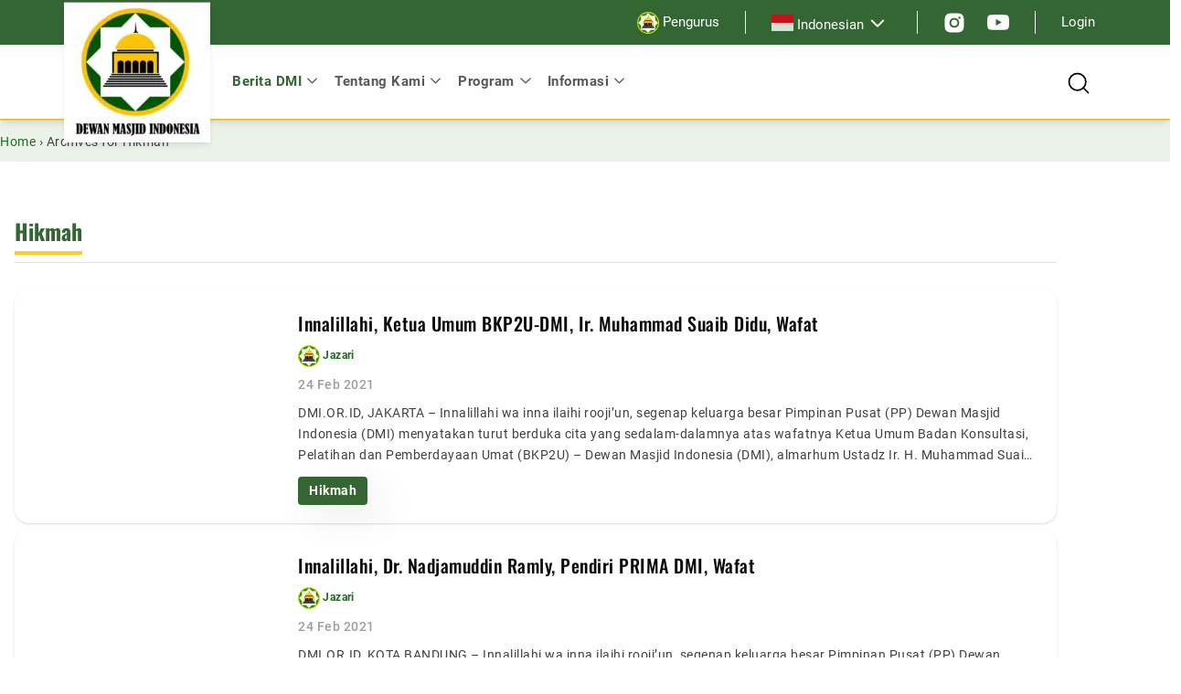

--- FILE ---
content_type: text/html; charset=UTF-8
request_url: https://dmi.or.id/category/hikmah/
body_size: 22984
content:
<!DOCTYPE html>
<html lang="id" prefix="og: https://ogp.me/ns#">
<head>
	<meta charset="UTF-8" />
	<meta name="viewport" content="width=device-width, initial-scale=1" />
	<style>img:is([sizes="auto" i], [sizes^="auto," i]) { contain-intrinsic-size: 3000px 1500px }</style>
	
<!-- Optimasi Mesin Pencari oleh Rank Math PRO - https://rankmath.com/ -->
<title>Hikmah - DMI</title>
<meta name="robots" content="follow, index, max-snippet:-1, max-video-preview:-1, max-image-preview:large"/>
<link rel="canonical" href="https://dmi.or.id/category/hikmah/" />
<link rel="next" href="https://dmi.or.id/category/hikmah/page/2/" />
<meta property="og:locale" content="id_ID" />
<meta property="og:type" content="article" />
<meta property="og:title" content="Hikmah - DMI" />
<meta property="og:url" content="https://dmi.or.id/category/hikmah/" />
<meta property="og:site_name" content="Dewan Masjid Indonesia" />
<meta property="og:image" content="https://dmi.or.id/wp-content/uploads/2024/01/default-image.png" />
<meta property="og:image:secure_url" content="https://dmi.or.id/wp-content/uploads/2024/01/default-image.png" />
<meta property="og:image:width" content="800" />
<meta property="og:image:height" content="400" />
<meta property="og:image:alt" content="dewan masjid indonesia" />
<meta property="og:image:type" content="image/png" />
<meta name="twitter:card" content="summary_large_image" />
<meta name="twitter:title" content="Hikmah - DMI" />
<meta name="twitter:image" content="https://dmi.or.id/wp-content/uploads/2024/01/default-image.png" />
<meta name="twitter:label1" content="Pos" />
<meta name="twitter:data1" content="103" />
<script type="application/ld+json" class="rank-math-schema-pro">{"@context":"https://schema.org","@graph":[{"@type":"Place","@id":"https://dmi.or.id/#place","geo":{"@type":"GeoCoordinates","latitude":"-6.201392011445141","longitude":" 106.85616945145024"},"hasMap":"https://www.google.com/maps/search/?api=1&amp;query=-6.201392011445141, 106.85616945145024","address":{"@type":"PostalAddress","streetAddress":"Jl. Matraman Raya No.39, RT.3/RW.3","addressLocality":"Kec. Matraman","addressRegion":"Kota Jakarta Timur","postalCode":"13150","addressCountry":"Daerah Khusus Ibukota Jakarta"}},{"@type":"Organization","@id":"https://dmi.or.id/#organization","name":"Dewan Masjid Indonesia","url":"https://dmi.or.id","address":{"@type":"PostalAddress","streetAddress":"Jl. Matraman Raya No.39, RT.3/RW.3","addressLocality":"Kec. Matraman","addressRegion":"Kota Jakarta Timur","postalCode":"13150","addressCountry":"Daerah Khusus Ibukota Jakarta"},"logo":{"@type":"ImageObject","@id":"https://dmi.or.id/#logo","url":"http://dmi.or.id/wp-content/uploads/2024/01/logo-dmi.jpg","contentUrl":"http://dmi.or.id/wp-content/uploads/2024/01/logo-dmi.jpg","caption":"Dewan Masjid Indonesia","inLanguage":"id","width":"161","height":"160"},"contactPoint":[{"@type":"ContactPoint","telephone":"085890064605","contactType":"customer support"}],"location":{"@id":"https://dmi.or.id/#place"}},{"@type":"WebSite","@id":"https://dmi.or.id/#website","url":"https://dmi.or.id","name":"Dewan Masjid Indonesia","alternateName":"DMI","publisher":{"@id":"https://dmi.or.id/#organization"},"inLanguage":"id"},{"@type":"CollectionPage","@id":"https://dmi.or.id/category/hikmah/#webpage","url":"https://dmi.or.id/category/hikmah/","name":"Hikmah - DMI","isPartOf":{"@id":"https://dmi.or.id/#website"},"inLanguage":"id"}]}</script>
<!-- /Plugin WordPress Rank Math SEO -->

<title>Hikmah - DMI</title>
<link rel="alternate" type="application/rss+xml" title="DMI &raquo; Feed" href="https://dmi.or.id/feed/" />
<link rel="alternate" type="application/rss+xml" title="DMI &raquo; Hikmah Umpan Kategori" href="https://dmi.or.id/category/hikmah/feed/" />
<script>
window._wpemojiSettings = {"baseUrl":"https:\/\/s.w.org\/images\/core\/emoji\/15.0.3\/72x72\/","ext":".png","svgUrl":"https:\/\/s.w.org\/images\/core\/emoji\/15.0.3\/svg\/","svgExt":".svg","source":{"concatemoji":"https:\/\/dmi.or.id\/wp-includes\/js\/wp-emoji-release.min.js?ver=6.7.1"}};
/*! This file is auto-generated */
!function(i,n){var o,s,e;function c(e){try{var t={supportTests:e,timestamp:(new Date).valueOf()};sessionStorage.setItem(o,JSON.stringify(t))}catch(e){}}function p(e,t,n){e.clearRect(0,0,e.canvas.width,e.canvas.height),e.fillText(t,0,0);var t=new Uint32Array(e.getImageData(0,0,e.canvas.width,e.canvas.height).data),r=(e.clearRect(0,0,e.canvas.width,e.canvas.height),e.fillText(n,0,0),new Uint32Array(e.getImageData(0,0,e.canvas.width,e.canvas.height).data));return t.every(function(e,t){return e===r[t]})}function u(e,t,n){switch(t){case"flag":return n(e,"\ud83c\udff3\ufe0f\u200d\u26a7\ufe0f","\ud83c\udff3\ufe0f\u200b\u26a7\ufe0f")?!1:!n(e,"\ud83c\uddfa\ud83c\uddf3","\ud83c\uddfa\u200b\ud83c\uddf3")&&!n(e,"\ud83c\udff4\udb40\udc67\udb40\udc62\udb40\udc65\udb40\udc6e\udb40\udc67\udb40\udc7f","\ud83c\udff4\u200b\udb40\udc67\u200b\udb40\udc62\u200b\udb40\udc65\u200b\udb40\udc6e\u200b\udb40\udc67\u200b\udb40\udc7f");case"emoji":return!n(e,"\ud83d\udc26\u200d\u2b1b","\ud83d\udc26\u200b\u2b1b")}return!1}function f(e,t,n){var r="undefined"!=typeof WorkerGlobalScope&&self instanceof WorkerGlobalScope?new OffscreenCanvas(300,150):i.createElement("canvas"),a=r.getContext("2d",{willReadFrequently:!0}),o=(a.textBaseline="top",a.font="600 32px Arial",{});return e.forEach(function(e){o[e]=t(a,e,n)}),o}function t(e){var t=i.createElement("script");t.src=e,t.defer=!0,i.head.appendChild(t)}"undefined"!=typeof Promise&&(o="wpEmojiSettingsSupports",s=["flag","emoji"],n.supports={everything:!0,everythingExceptFlag:!0},e=new Promise(function(e){i.addEventListener("DOMContentLoaded",e,{once:!0})}),new Promise(function(t){var n=function(){try{var e=JSON.parse(sessionStorage.getItem(o));if("object"==typeof e&&"number"==typeof e.timestamp&&(new Date).valueOf()<e.timestamp+604800&&"object"==typeof e.supportTests)return e.supportTests}catch(e){}return null}();if(!n){if("undefined"!=typeof Worker&&"undefined"!=typeof OffscreenCanvas&&"undefined"!=typeof URL&&URL.createObjectURL&&"undefined"!=typeof Blob)try{var e="postMessage("+f.toString()+"("+[JSON.stringify(s),u.toString(),p.toString()].join(",")+"));",r=new Blob([e],{type:"text/javascript"}),a=new Worker(URL.createObjectURL(r),{name:"wpTestEmojiSupports"});return void(a.onmessage=function(e){c(n=e.data),a.terminate(),t(n)})}catch(e){}c(n=f(s,u,p))}t(n)}).then(function(e){for(var t in e)n.supports[t]=e[t],n.supports.everything=n.supports.everything&&n.supports[t],"flag"!==t&&(n.supports.everythingExceptFlag=n.supports.everythingExceptFlag&&n.supports[t]);n.supports.everythingExceptFlag=n.supports.everythingExceptFlag&&!n.supports.flag,n.DOMReady=!1,n.readyCallback=function(){n.DOMReady=!0}}).then(function(){return e}).then(function(){var e;n.supports.everything||(n.readyCallback(),(e=n.source||{}).concatemoji?t(e.concatemoji):e.wpemoji&&e.twemoji&&(t(e.twemoji),t(e.wpemoji)))}))}((window,document),window._wpemojiSettings);
</script>
<style id='wp-block-group-inline-css'>
.wp-block-group{box-sizing:border-box}:where(.wp-block-group.wp-block-group-is-layout-constrained){position:relative}
</style>
<style id='wp-block-query-title-inline-css'>
.wp-block-query-title{box-sizing:border-box}
</style>
<style id='wp-emoji-styles-inline-css'>

	img.wp-smiley, img.emoji {
		display: inline !important;
		border: none !important;
		box-shadow: none !important;
		height: 1em !important;
		width: 1em !important;
		margin: 0 0.07em !important;
		vertical-align: -0.1em !important;
		background: none !important;
		padding: 0 !important;
	}
</style>
<style id='wp-block-library-inline-css'>
:root{--wp-admin-theme-color:#007cba;--wp-admin-theme-color--rgb:0,124,186;--wp-admin-theme-color-darker-10:#006ba1;--wp-admin-theme-color-darker-10--rgb:0,107,161;--wp-admin-theme-color-darker-20:#005a87;--wp-admin-theme-color-darker-20--rgb:0,90,135;--wp-admin-border-width-focus:2px;--wp-block-synced-color:#7a00df;--wp-block-synced-color--rgb:122,0,223;--wp-bound-block-color:var(--wp-block-synced-color)}@media (min-resolution:192dpi){:root{--wp-admin-border-width-focus:1.5px}}.wp-element-button{cursor:pointer}:root{--wp--preset--font-size--normal:16px;--wp--preset--font-size--huge:42px}:root .has-very-light-gray-background-color{background-color:#eee}:root .has-very-dark-gray-background-color{background-color:#313131}:root .has-very-light-gray-color{color:#eee}:root .has-very-dark-gray-color{color:#313131}:root .has-vivid-green-cyan-to-vivid-cyan-blue-gradient-background{background:linear-gradient(135deg,#00d084,#0693e3)}:root .has-purple-crush-gradient-background{background:linear-gradient(135deg,#34e2e4,#4721fb 50%,#ab1dfe)}:root .has-hazy-dawn-gradient-background{background:linear-gradient(135deg,#faaca8,#dad0ec)}:root .has-subdued-olive-gradient-background{background:linear-gradient(135deg,#fafae1,#67a671)}:root .has-atomic-cream-gradient-background{background:linear-gradient(135deg,#fdd79a,#004a59)}:root .has-nightshade-gradient-background{background:linear-gradient(135deg,#330968,#31cdcf)}:root .has-midnight-gradient-background{background:linear-gradient(135deg,#020381,#2874fc)}.has-regular-font-size{font-size:1em}.has-larger-font-size{font-size:2.625em}.has-normal-font-size{font-size:var(--wp--preset--font-size--normal)}.has-huge-font-size{font-size:var(--wp--preset--font-size--huge)}.has-text-align-center{text-align:center}.has-text-align-left{text-align:left}.has-text-align-right{text-align:right}#end-resizable-editor-section{display:none}.aligncenter{clear:both}.items-justified-left{justify-content:flex-start}.items-justified-center{justify-content:center}.items-justified-right{justify-content:flex-end}.items-justified-space-between{justify-content:space-between}.screen-reader-text{border:0;clip:rect(1px,1px,1px,1px);clip-path:inset(50%);height:1px;margin:-1px;overflow:hidden;padding:0;position:absolute;width:1px;word-wrap:normal!important}.screen-reader-text:focus{background-color:#ddd;clip:auto!important;clip-path:none;color:#444;display:block;font-size:1em;height:auto;left:5px;line-height:normal;padding:15px 23px 14px;text-decoration:none;top:5px;width:auto;z-index:100000}html :where(.has-border-color){border-style:solid}html :where([style*=border-top-color]){border-top-style:solid}html :where([style*=border-right-color]){border-right-style:solid}html :where([style*=border-bottom-color]){border-bottom-style:solid}html :where([style*=border-left-color]){border-left-style:solid}html :where([style*=border-width]){border-style:solid}html :where([style*=border-top-width]){border-top-style:solid}html :where([style*=border-right-width]){border-right-style:solid}html :where([style*=border-bottom-width]){border-bottom-style:solid}html :where([style*=border-left-width]){border-left-style:solid}html :where(img[class*=wp-image-]){height:auto;max-width:100%}:where(figure){margin:0 0 1em}html :where(.is-position-sticky){--wp-admin--admin-bar--position-offset:var(--wp-admin--admin-bar--height,0px)}@media screen and (max-width:600px){html :where(.is-position-sticky){--wp-admin--admin-bar--position-offset:0px}}
</style>
<link rel='stylesheet' id='tonjoo-blocks-css' href='https://dmi.or.id/wp-content/plugins/tonjoo-blocks/build/blocks.css?ver=1.0.0' media='all' />
<style id='global-styles-inline-css'>
:root{--wp--preset--aspect-ratio--square: 1;--wp--preset--aspect-ratio--4-3: 4/3;--wp--preset--aspect-ratio--3-4: 3/4;--wp--preset--aspect-ratio--3-2: 3/2;--wp--preset--aspect-ratio--2-3: 2/3;--wp--preset--aspect-ratio--16-9: 16/9;--wp--preset--aspect-ratio--9-16: 9/16;--wp--preset--color--black: #000000;--wp--preset--color--cyan-bluish-gray: #abb8c3;--wp--preset--color--white: #ffffff;--wp--preset--color--pale-pink: #f78da7;--wp--preset--color--vivid-red: #cf2e2e;--wp--preset--color--luminous-vivid-orange: #ff6900;--wp--preset--color--luminous-vivid-amber: #fcb900;--wp--preset--color--light-green-cyan: #7bdcb5;--wp--preset--color--vivid-green-cyan: #00d084;--wp--preset--color--pale-cyan-blue: #8ed1fc;--wp--preset--color--vivid-cyan-blue: #0693e3;--wp--preset--color--vivid-purple: #9b51e0;--wp--preset--color--primary: #363;--wp--preset--color--secondary: #FDCB2C;--wp--preset--color--text-body: #616161;--wp--preset--color--title: #0A0A0A;--wp--preset--color--background: #EBF3E8;--wp--preset--gradient--vivid-cyan-blue-to-vivid-purple: linear-gradient(135deg,rgba(6,147,227,1) 0%,rgb(155,81,224) 100%);--wp--preset--gradient--light-green-cyan-to-vivid-green-cyan: linear-gradient(135deg,rgb(122,220,180) 0%,rgb(0,208,130) 100%);--wp--preset--gradient--luminous-vivid-amber-to-luminous-vivid-orange: linear-gradient(135deg,rgba(252,185,0,1) 0%,rgba(255,105,0,1) 100%);--wp--preset--gradient--luminous-vivid-orange-to-vivid-red: linear-gradient(135deg,rgba(255,105,0,1) 0%,rgb(207,46,46) 100%);--wp--preset--gradient--very-light-gray-to-cyan-bluish-gray: linear-gradient(135deg,rgb(238,238,238) 0%,rgb(169,184,195) 100%);--wp--preset--gradient--cool-to-warm-spectrum: linear-gradient(135deg,rgb(74,234,220) 0%,rgb(151,120,209) 20%,rgb(207,42,186) 40%,rgb(238,44,130) 60%,rgb(251,105,98) 80%,rgb(254,248,76) 100%);--wp--preset--gradient--blush-light-purple: linear-gradient(135deg,rgb(255,206,236) 0%,rgb(152,150,240) 100%);--wp--preset--gradient--blush-bordeaux: linear-gradient(135deg,rgb(254,205,165) 0%,rgb(254,45,45) 50%,rgb(107,0,62) 100%);--wp--preset--gradient--luminous-dusk: linear-gradient(135deg,rgb(255,203,112) 0%,rgb(199,81,192) 50%,rgb(65,88,208) 100%);--wp--preset--gradient--pale-ocean: linear-gradient(135deg,rgb(255,245,203) 0%,rgb(182,227,212) 50%,rgb(51,167,181) 100%);--wp--preset--gradient--electric-grass: linear-gradient(135deg,rgb(202,248,128) 0%,rgb(113,206,126) 100%);--wp--preset--gradient--midnight: linear-gradient(135deg,rgb(2,3,129) 0%,rgb(40,116,252) 100%);--wp--preset--font-size--small: clamp(0.875rem, 0.875rem + ((1vw - 0.2rem) * 0.732), 1.25rem);--wp--preset--font-size--medium: clamp(1.011rem, 1.011rem + ((1vw - 0.2rem) * 1.052), 1.55rem);--wp--preset--font-size--large: clamp(1.119rem, 1.119rem + ((1vw - 0.2rem) * 1.231), 1.75rem);--wp--preset--font-size--x-large: clamp(1.25rem, 1.25rem + ((1vw - 0.2rem) * 1.463), 2rem);--wp--preset--font-size--body: clamp(0.875rem, 0.875rem + ((1vw - 0.2rem) * 0.244), 1rem);--wp--preset--font-size--section-title: clamp(1.314rem, 1.314rem + ((1vw - 0.2rem) * 1.582), 2.125rem);--wp--preset--font-size--section-top-title: clamp(1.25rem, 1.25rem + ((1vw - 0.2rem) * 0.488), 1.5rem);--wp--preset--font-size--sidebar-title: clamp(0.984rem, 0.984rem + ((1vw - 0.2rem) * 1.007), 1.5rem);--wp--preset--font-size--card-title-lg: clamp(1.25rem, 1.25rem + ((1vw - 0.2rem) * 1.22), 1.875rem);--wp--preset--font-size--card-title: clamp(1rem, 1rem + ((1vw - 0.2rem) * 0.488), 1.25rem);--wp--preset--font-size--footer-title: clamp(0.875rem, 0.875rem + ((1vw - 0.2rem) * 0.732), 1.25rem);--wp--preset--font-size--card-info: clamp(0.75rem, 0.75rem + ((1vw - 0.2rem) * 0.244), 0.875rem);--wp--preset--font-size--card-info-sm: 0.75rem;--wp--preset--font-size--x-small: 0.875rem;--wp--preset--font-size--base: clamp(0.875rem, 0.875rem + ((1vw - 0.2rem) * 0.244), 1rem);--wp--preset--font-size--xx-large: clamp(1.502rem, 1.502rem + ((1vw - 0.2rem) * 1.947), 2.5rem);--wp--preset--font-family--roboto: Roboto, sans-serif;--wp--preset--font-family--oswald: Oswald, sans-serif;--wp--preset--spacing--20: 0.44rem;--wp--preset--spacing--30: 0.67rem;--wp--preset--spacing--40: 1rem;--wp--preset--spacing--50: 1.5rem;--wp--preset--spacing--60: 2.25rem;--wp--preset--spacing--70: 3.38rem;--wp--preset--spacing--80: 5.06rem;--wp--preset--shadow--natural: 6px 6px 9px rgba(0, 0, 0, 0.2);--wp--preset--shadow--deep: 12px 12px 50px rgba(0, 0, 0, 0.4);--wp--preset--shadow--sharp: 6px 6px 0px rgba(0, 0, 0, 0.2);--wp--preset--shadow--outlined: 6px 6px 0px -3px rgba(255, 255, 255, 1), 6px 6px rgba(0, 0, 0, 1);--wp--preset--shadow--crisp: 6px 6px 0px rgba(0, 0, 0, 1);}:root { --wp--style--global--content-size: 773px;--wp--style--global--wide-size: 1140px; }:where(body) { margin: 0; }.wp-site-blocks { padding-top: var(--wp--style--root--padding-top); padding-bottom: var(--wp--style--root--padding-bottom); }.has-global-padding { padding-right: var(--wp--style--root--padding-right); padding-left: var(--wp--style--root--padding-left); }.has-global-padding > .alignfull { margin-right: calc(var(--wp--style--root--padding-right) * -1); margin-left: calc(var(--wp--style--root--padding-left) * -1); }.has-global-padding :where(:not(.alignfull.is-layout-flow) > .has-global-padding:not(.wp-block-block, .alignfull)) { padding-right: 0; padding-left: 0; }.has-global-padding :where(:not(.alignfull.is-layout-flow) > .has-global-padding:not(.wp-block-block, .alignfull)) > .alignfull { margin-left: 0; margin-right: 0; }.wp-site-blocks > .alignleft { float: left; margin-right: 2em; }.wp-site-blocks > .alignright { float: right; margin-left: 2em; }.wp-site-blocks > .aligncenter { justify-content: center; margin-left: auto; margin-right: auto; }:where(.wp-site-blocks) > * { margin-block-start: 24px; margin-block-end: 0; }:where(.wp-site-blocks) > :first-child { margin-block-start: 0; }:where(.wp-site-blocks) > :last-child { margin-block-end: 0; }:root { --wp--style--block-gap: 24px; }:root :where(.is-layout-flow) > :first-child{margin-block-start: 0;}:root :where(.is-layout-flow) > :last-child{margin-block-end: 0;}:root :where(.is-layout-flow) > *{margin-block-start: 24px;margin-block-end: 0;}:root :where(.is-layout-constrained) > :first-child{margin-block-start: 0;}:root :where(.is-layout-constrained) > :last-child{margin-block-end: 0;}:root :where(.is-layout-constrained) > *{margin-block-start: 24px;margin-block-end: 0;}:root :where(.is-layout-flex){gap: 24px;}:root :where(.is-layout-grid){gap: 24px;}.is-layout-flow > .alignleft{float: left;margin-inline-start: 0;margin-inline-end: 2em;}.is-layout-flow > .alignright{float: right;margin-inline-start: 2em;margin-inline-end: 0;}.is-layout-flow > .aligncenter{margin-left: auto !important;margin-right: auto !important;}.is-layout-constrained > .alignleft{float: left;margin-inline-start: 0;margin-inline-end: 2em;}.is-layout-constrained > .alignright{float: right;margin-inline-start: 2em;margin-inline-end: 0;}.is-layout-constrained > .aligncenter{margin-left: auto !important;margin-right: auto !important;}.is-layout-constrained > :where(:not(.alignleft):not(.alignright):not(.alignfull)){max-width: var(--wp--style--global--content-size);margin-left: auto !important;margin-right: auto !important;}.is-layout-constrained > .alignwide{max-width: var(--wp--style--global--wide-size);}body .is-layout-flex{display: flex;}.is-layout-flex{flex-wrap: wrap;align-items: center;}.is-layout-flex > :is(*, div){margin: 0;}body .is-layout-grid{display: grid;}.is-layout-grid > :is(*, div){margin: 0;}body{background-color: var(--wp--preset--color--base);color: var(--wp--preset--color--text-body);--wp--style--root--padding-top: 0px;--wp--style--root--padding-right: var(--wp--preset--spacing--40);--wp--style--root--padding-bottom: 0px;--wp--style--root--padding-left: var(--wp--preset--spacing--40);}a:where(:not(.wp-element-button)){color: var(--wp--preset--color--secondary);text-decoration: underline;}h1, h2, h3, h4, h5, h6{color: var(--wp--preset--color--text-body);}:root :where(.wp-element-button, .wp-block-button__link){background-color: #32373c;border-width: 0;color: #fff;font-family: inherit;font-size: inherit;line-height: inherit;padding: calc(0.667em + 2px) calc(1.333em + 2px);text-decoration: none;}.has-black-color{color: var(--wp--preset--color--black) !important;}.has-cyan-bluish-gray-color{color: var(--wp--preset--color--cyan-bluish-gray) !important;}.has-white-color{color: var(--wp--preset--color--white) !important;}.has-pale-pink-color{color: var(--wp--preset--color--pale-pink) !important;}.has-vivid-red-color{color: var(--wp--preset--color--vivid-red) !important;}.has-luminous-vivid-orange-color{color: var(--wp--preset--color--luminous-vivid-orange) !important;}.has-luminous-vivid-amber-color{color: var(--wp--preset--color--luminous-vivid-amber) !important;}.has-light-green-cyan-color{color: var(--wp--preset--color--light-green-cyan) !important;}.has-vivid-green-cyan-color{color: var(--wp--preset--color--vivid-green-cyan) !important;}.has-pale-cyan-blue-color{color: var(--wp--preset--color--pale-cyan-blue) !important;}.has-vivid-cyan-blue-color{color: var(--wp--preset--color--vivid-cyan-blue) !important;}.has-vivid-purple-color{color: var(--wp--preset--color--vivid-purple) !important;}.has-primary-color{color: var(--wp--preset--color--primary) !important;}.has-secondary-color{color: var(--wp--preset--color--secondary) !important;}.has-text-body-color{color: var(--wp--preset--color--text-body) !important;}.has-title-color{color: var(--wp--preset--color--title) !important;}.has-background-color{color: var(--wp--preset--color--background) !important;}.has-black-background-color{background-color: var(--wp--preset--color--black) !important;}.has-cyan-bluish-gray-background-color{background-color: var(--wp--preset--color--cyan-bluish-gray) !important;}.has-white-background-color{background-color: var(--wp--preset--color--white) !important;}.has-pale-pink-background-color{background-color: var(--wp--preset--color--pale-pink) !important;}.has-vivid-red-background-color{background-color: var(--wp--preset--color--vivid-red) !important;}.has-luminous-vivid-orange-background-color{background-color: var(--wp--preset--color--luminous-vivid-orange) !important;}.has-luminous-vivid-amber-background-color{background-color: var(--wp--preset--color--luminous-vivid-amber) !important;}.has-light-green-cyan-background-color{background-color: var(--wp--preset--color--light-green-cyan) !important;}.has-vivid-green-cyan-background-color{background-color: var(--wp--preset--color--vivid-green-cyan) !important;}.has-pale-cyan-blue-background-color{background-color: var(--wp--preset--color--pale-cyan-blue) !important;}.has-vivid-cyan-blue-background-color{background-color: var(--wp--preset--color--vivid-cyan-blue) !important;}.has-vivid-purple-background-color{background-color: var(--wp--preset--color--vivid-purple) !important;}.has-primary-background-color{background-color: var(--wp--preset--color--primary) !important;}.has-secondary-background-color{background-color: var(--wp--preset--color--secondary) !important;}.has-text-body-background-color{background-color: var(--wp--preset--color--text-body) !important;}.has-title-background-color{background-color: var(--wp--preset--color--title) !important;}.has-background-background-color{background-color: var(--wp--preset--color--background) !important;}.has-black-border-color{border-color: var(--wp--preset--color--black) !important;}.has-cyan-bluish-gray-border-color{border-color: var(--wp--preset--color--cyan-bluish-gray) !important;}.has-white-border-color{border-color: var(--wp--preset--color--white) !important;}.has-pale-pink-border-color{border-color: var(--wp--preset--color--pale-pink) !important;}.has-vivid-red-border-color{border-color: var(--wp--preset--color--vivid-red) !important;}.has-luminous-vivid-orange-border-color{border-color: var(--wp--preset--color--luminous-vivid-orange) !important;}.has-luminous-vivid-amber-border-color{border-color: var(--wp--preset--color--luminous-vivid-amber) !important;}.has-light-green-cyan-border-color{border-color: var(--wp--preset--color--light-green-cyan) !important;}.has-vivid-green-cyan-border-color{border-color: var(--wp--preset--color--vivid-green-cyan) !important;}.has-pale-cyan-blue-border-color{border-color: var(--wp--preset--color--pale-cyan-blue) !important;}.has-vivid-cyan-blue-border-color{border-color: var(--wp--preset--color--vivid-cyan-blue) !important;}.has-vivid-purple-border-color{border-color: var(--wp--preset--color--vivid-purple) !important;}.has-primary-border-color{border-color: var(--wp--preset--color--primary) !important;}.has-secondary-border-color{border-color: var(--wp--preset--color--secondary) !important;}.has-text-body-border-color{border-color: var(--wp--preset--color--text-body) !important;}.has-title-border-color{border-color: var(--wp--preset--color--title) !important;}.has-background-border-color{border-color: var(--wp--preset--color--background) !important;}.has-vivid-cyan-blue-to-vivid-purple-gradient-background{background: var(--wp--preset--gradient--vivid-cyan-blue-to-vivid-purple) !important;}.has-light-green-cyan-to-vivid-green-cyan-gradient-background{background: var(--wp--preset--gradient--light-green-cyan-to-vivid-green-cyan) !important;}.has-luminous-vivid-amber-to-luminous-vivid-orange-gradient-background{background: var(--wp--preset--gradient--luminous-vivid-amber-to-luminous-vivid-orange) !important;}.has-luminous-vivid-orange-to-vivid-red-gradient-background{background: var(--wp--preset--gradient--luminous-vivid-orange-to-vivid-red) !important;}.has-very-light-gray-to-cyan-bluish-gray-gradient-background{background: var(--wp--preset--gradient--very-light-gray-to-cyan-bluish-gray) !important;}.has-cool-to-warm-spectrum-gradient-background{background: var(--wp--preset--gradient--cool-to-warm-spectrum) !important;}.has-blush-light-purple-gradient-background{background: var(--wp--preset--gradient--blush-light-purple) !important;}.has-blush-bordeaux-gradient-background{background: var(--wp--preset--gradient--blush-bordeaux) !important;}.has-luminous-dusk-gradient-background{background: var(--wp--preset--gradient--luminous-dusk) !important;}.has-pale-ocean-gradient-background{background: var(--wp--preset--gradient--pale-ocean) !important;}.has-electric-grass-gradient-background{background: var(--wp--preset--gradient--electric-grass) !important;}.has-midnight-gradient-background{background: var(--wp--preset--gradient--midnight) !important;}.has-small-font-size{font-size: var(--wp--preset--font-size--small) !important;}.has-medium-font-size{font-size: var(--wp--preset--font-size--medium) !important;}.has-large-font-size{font-size: var(--wp--preset--font-size--large) !important;}.has-x-large-font-size{font-size: var(--wp--preset--font-size--x-large) !important;}.has-body-font-size{font-size: var(--wp--preset--font-size--body) !important;}.has-section-title-font-size{font-size: var(--wp--preset--font-size--section-title) !important;}.has-section-top-title-font-size{font-size: var(--wp--preset--font-size--section-top-title) !important;}.has-sidebar-title-font-size{font-size: var(--wp--preset--font-size--sidebar-title) !important;}.has-card-title-lg-font-size{font-size: var(--wp--preset--font-size--card-title-lg) !important;}.has-card-title-font-size{font-size: var(--wp--preset--font-size--card-title) !important;}.has-footer-title-font-size{font-size: var(--wp--preset--font-size--footer-title) !important;}.has-card-info-font-size{font-size: var(--wp--preset--font-size--card-info) !important;}.has-card-info-sm-font-size{font-size: var(--wp--preset--font-size--card-info-sm) !important;}.has-x-small-font-size{font-size: var(--wp--preset--font-size--x-small) !important;}.has-base-font-size{font-size: var(--wp--preset--font-size--base) !important;}.has-xx-large-font-size{font-size: var(--wp--preset--font-size--xx-large) !important;}.has-roboto-font-family{font-family: var(--wp--preset--font-family--roboto) !important;}.has-oswald-font-family{font-family: var(--wp--preset--font-family--oswald) !important;}/* https://dmi.or.id/memperingati-isra-miraj-nabi-muhammad-1445-h/ */
body.single-post.postid-23471 .wp-block-avatar ~ .wp-block-group > .wp-block-post-date{ display: none; }

.social-icon .social-icon__item:not(:last-child) {
    margin-right: unset !important;
    margin-left: 12px;
}

/* Search Header */
header.site-header .nav-action .btn:not(.btn-search){
display: none;
}

header.site-header-sm .button-action .btn-link{ display: none; }

.fg-default.fg-gutter-20 {
  padding: 0px;
}
</style>
<style id='core-block-supports-inline-css'>
.wp-container-core-group-is-layout-2 > .alignfull{margin-right:calc(0px * -1);margin-left:calc(0px * -1);}.wp-elements-5496480dd6fc6620aeea85c84b5ce984 a:where(:not(.wp-element-button)){color:var(--wp--preset--color--primary);}.wp-container-core-group-is-layout-5 > *{margin-block-start:0;margin-block-end:0;}.wp-container-core-group-is-layout-5 > * + *{margin-block-start:0;margin-block-end:0;}
</style>
<style id='wp-block-template-skip-link-inline-css'>

		.skip-link.screen-reader-text {
			border: 0;
			clip: rect(1px,1px,1px,1px);
			clip-path: inset(50%);
			height: 1px;
			margin: -1px;
			overflow: hidden;
			padding: 0;
			position: absolute !important;
			width: 1px;
			word-wrap: normal !important;
		}

		.skip-link.screen-reader-text:focus {
			background-color: #eee;
			clip: auto !important;
			clip-path: none;
			color: #444;
			display: block;
			font-size: 1em;
			height: auto;
			left: 5px;
			line-height: normal;
			padding: 15px 23px 14px;
			text-decoration: none;
			top: 5px;
			width: auto;
			z-index: 100000;
		}
</style>
<link rel='stylesheet' id='contact-form-7-css' href='https://dmi.or.id/wp-content/plugins/contact-form-7/includes/css/styles.css?ver=5.8.6' media='all' />
<link rel='stylesheet' id='slick-css' href='https://dmi.or.id/wp-content/plugins/tonjoo-blocks/assets/plugins/slick/slick.css?ver=1.6.1' media='all' />
<link rel='stylesheet' id='gutenverse-form-default-style-css' href='https://dmi.or.id/wp-content/plugins/gutenverse/assets/css/form-default-style.css?ver=2.2.0' media='all' />
<link rel='stylesheet' id='tsbt-global-css' href='https://dmi.or.id/wp-content/themes/dmi-theme/assets/css/global.min.css?ver=1.0' media='all' />
<link rel='stylesheet' id='tsbt-archive-css' href='https://dmi.or.id/wp-content/themes/dmi-theme/assets/css/archive.min.css?ver=1.0' media='all' />
<link rel='stylesheet' id='tsbt-css' href='https://dmi.or.id/wp-content/themes/dmi-theme/style.css?ver=1.0' media='all' />
<link rel='stylesheet' id='fontawesome-gutenverse-css' href='https://dmi.or.id/wp-content/plugins/gutenverse/lib/framework/assets/fonts/fontawesome/css/all.min.css?ver=1.2.0' media='all' />
<link rel='stylesheet' id='gutenverse-iconlist-css' href='https://dmi.or.id/wp-content/plugins/gutenverse/lib/framework/assets/fonts/gtnicon/gtnicon.css?ver=1.2.0' media='all' />
<link rel='stylesheet' id='gutenverse-frontend-css' href='https://dmi.or.id/wp-content/plugins/gutenverse/assets/css/frontend.css?ver=2.2.0' media='all' />
<style id='gutenverse-frontend-inline-css'>
:root {
            --guten-screen-xs-max: 767px;
            --guten-screen-sm-min: 768px;
            --guten-screen-sm-max: 1024px;
            --guten-screen-md-min: 1025px; 
        }  
</style>
<link rel='stylesheet' id='gutenverse-frontend-style-css' href='https://dmi.or.id/wp-content/plugins/gutenverse/lib/framework/assets/css/frontend.css?ver=1.2.0' media='all' />
<link rel='stylesheet' id='gutenverse-frontend-icon-css' href='https://dmi.or.id/wp-content/plugins/gutenverse/lib/framework/assets/dist/frontend-icon.css?ver=1.2.0' media='all' />
<script src="https://dmi.or.id/wp-includes/js/jquery/jquery.min.js?ver=3.7.1" id="jquery-core-js"></script>
<script src="https://dmi.or.id/wp-includes/js/jquery/jquery-migrate.min.js?ver=3.4.1" id="jquery-migrate-js"></script>
<link rel="https://api.w.org/" href="https://dmi.or.id/wp-json/" /><link rel="alternate" title="JSON" type="application/json" href="https://dmi.or.id/wp-json/wp/v2/categories/6" /><link rel="EditURI" type="application/rsd+xml" title="RSD" href="https://dmi.or.id/xmlrpc.php?rsd" />
<meta name="generator" content="WordPress 6.7.1" />
<!-- HFCM by 99 Robots - Snippet # 1: Verify Domain -->
<meta name="google-site-verification" content="0mpPMI4E4UiCBSTP_61_syRsTcKEScfC91u8awuskDc" />
<!-- /end HFCM by 99 Robots -->
<style class='wp-fonts-local'>
@font-face{font-family:Roboto;font-style:normal;font-weight:300;font-display:swap;src:url('https://dmi.or.id/wp-content/themes/dmi-theme/assets/fonts/roboto-v30-latin/roboto-v30-latin-300.woff2') format('woff2');}
@font-face{font-family:Roboto;font-style:normal;font-weight:400;font-display:swap;src:url('https://dmi.or.id/wp-content/themes/dmi-theme/assets/fonts/roboto-v30-latin/roboto-v30-latin-regular.woff2') format('woff2');}
@font-face{font-family:Roboto;font-style:normal;font-weight:500;font-display:swap;src:url('https://dmi.or.id/wp-content/themes/dmi-theme/assets/fonts/roboto-v30-latin/roboto-v30-latin-500.woff2') format('woff2');}
@font-face{font-family:Roboto;font-style:normal;font-weight:700;font-display:swap;src:url('https://dmi.or.id/wp-content/themes/dmi-theme/assets/fonts/roboto-v30-latin/roboto-v30-latin-700.woff2') format('woff2');}
@font-face{font-family:Roboto;font-style:normal;font-weight:900;font-display:swap;src:url('https://dmi.or.id/wp-content/themes/dmi-theme/assets/fonts/roboto-v30-latin/roboto-v30-latin-900.woff2') format('woff2');}
@font-face{font-family:Oswald;font-style:normal;font-weight:300;font-display:swap;src:url('https://dmi.or.id/wp-content/themes/dmi-theme/assets/fonts/oswald-v53-latin/oswald-v53-latin-300.woff2') format('woff2');}
@font-face{font-family:Oswald;font-style:normal;font-weight:400;font-display:swap;src:url('https://dmi.or.id/wp-content/themes/dmi-theme/assets/fonts/oswald-v53-latin/oswald-v53-latin-regular.woff2') format('woff2');}
@font-face{font-family:Oswald;font-style:normal;font-weight:500;font-display:swap;src:url('https://dmi.or.id/wp-content/themes/dmi-theme/assets/fonts/oswald-v53-latin/oswald-v53-latin-500.woff2') format('woff2');}
@font-face{font-family:Oswald;font-style:normal;font-weight:600;font-display:swap;src:url('https://dmi.or.id/wp-content/themes/dmi-theme/assets/fonts/oswald-v53-latin/oswald-v53-latin-600.woff2') format('woff2');}
@font-face{font-family:Oswald;font-style:normal;font-weight:700;font-display:swap;src:url('https://dmi.or.id/wp-content/themes/dmi-theme/assets/fonts/oswald-v53-latin/oswald-v53-latin-700.woff2') format('woff2');}
</style>
<link rel="icon" href="https://dmi.or.id/wp-content/uploads/2025/06/cropped-img-20250620-wa0006-e1750413156262-32x32.jpg" sizes="32x32" />
<link rel="icon" href="https://dmi.or.id/wp-content/uploads/2025/06/cropped-img-20250620-wa0006-e1750413156262-192x192.jpg" sizes="192x192" />
<link rel="apple-touch-icon" href="https://dmi.or.id/wp-content/uploads/2025/06/cropped-img-20250620-wa0006-e1750413156262-180x180.jpg" />
<meta name="msapplication-TileImage" content="https://dmi.or.id/wp-content/uploads/2025/06/cropped-img-20250620-wa0006-e1750413156262-270x270.jpg" />
</head>

<body class="archive category category-hikmah category-6 wp-custom-logo wp-embed-responsive">

<div class="wp-site-blocks">
    <header class="site-header">
        <div class="top-header">
            <div class="container">
                <div class="top-content">
                    <div class="top top-pengurus">
                        <a class="wrap" href="http://dmi.or.id/pengurus/">
                            <i class="icon">
                                <img src="https://dmi.or.id/wp-content/themes/dmi-theme/assets/images/logo-dmi-24.png" alt="Pengurus DMI" class="img-icon">
                            </i>
                            <span>Pengurus</span>
                        </a>
                    </div>
                    <div class="top top-lang">
                        <div class="lang-wrap">
                            <div class="gtranslate_wrapper" id="gt-wrapper-74381488"></div>                        </div>
                    </div>
                    <div class="top top-sosmed">
                        <ul class="sosmed">
                            <li class="sosmed-item">
                                <a href="https://www.instagram.com/dewan_masjid_indonesia/?hl=en" target="_blank"><svg width="24" height="24" viewBox="0 0 24 24" fill="none" xmlns="http://www.w3.org/2000/svg">
<path d="M12 8.505C10.065 8.505 8.505 10.08 8.505 12C8.505 13.92 10.08 15.495 12 15.495C13.92 15.495 15.495 13.92 15.495 12C15.495 10.08 13.92 8.505 12 8.505ZM22.5 12C22.5 10.545 22.5 9.12 22.425 7.665C22.35 5.985 21.96 4.485 20.73 3.27C19.5 2.04 18.015 1.65 16.335 1.575C14.88 1.5 13.455 1.5 12 1.5C10.545 1.5 9.12 1.5 7.665 1.575C5.985 1.65 4.485 2.04 3.27 3.27C2.04 4.5 1.65 5.985 1.575 7.665C1.5 9.12 1.5 10.545 1.5 12C1.5 13.455 1.5 14.88 1.575 16.335C1.65 18.015 2.04 19.515 3.27 20.73C4.5 21.96 5.985 22.35 7.665 22.425C9.12 22.5 10.545 22.5 12 22.5C13.455 22.5 14.88 22.5 16.335 22.425C18.015 22.35 19.515 21.96 20.73 20.73C21.96 19.5 22.35 18.015 22.425 16.335C22.515 14.895 22.5 13.455 22.5 12ZM12 17.385C9.015 17.385 6.615 14.985 6.615 12C6.615 9.015 9.015 6.615 12 6.615C14.985 6.615 17.385 9.015 17.385 12C17.385 14.985 14.985 17.385 12 17.385ZM17.61 7.65C16.92 7.65 16.35 7.095 16.35 6.39C16.35 5.685 16.905 5.13 17.61 5.13C18.315 5.13 18.87 5.685 18.87 6.39C18.8738 6.55431 18.8438 6.71764 18.7819 6.86987C18.7199 7.02211 18.6274 7.16 18.51 7.275C18.395 7.39241 18.2571 7.48495 18.1049 7.54687C17.9526 7.6088 17.7893 7.6388 17.625 7.635L17.61 7.65Z" fill="white"/>
</svg>
</a>
                            </li>
                            <li class="sosmed-item">
                                <a href="https://www.youtube.com/channel/UCEPxM2IX_AN0FL8-lX9a4ug" target="_blank"><svg width="24" height="24" viewBox="0 0 24 24" fill="none" xmlns="http://www.w3.org/2000/svg">
<path d="M12.0765 2.99805H12.21C13.443 3.00255 19.6905 3.04755 21.375 3.50055C21.8842 3.6388 22.3483 3.90828 22.7207 4.28206C23.0932 4.65584 23.361 5.12082 23.4975 5.63055C23.649 6.20055 23.7555 6.95505 23.8275 7.73355L23.8425 7.88955L23.8755 8.27955L23.8875 8.43555C23.985 9.80655 23.997 11.0905 23.9985 11.371V11.4835C23.997 11.7745 23.9835 13.1455 23.8755 14.5735L23.8635 14.731L23.85 14.887C23.775 15.745 23.664 16.597 23.4975 17.224C23.3615 17.734 23.0938 18.1992 22.7212 18.573C22.3487 18.9469 21.8844 19.2162 21.375 19.354C19.635 19.822 13.0215 19.855 12.105 19.8565H11.892C11.4285 19.8565 9.5115 19.8475 7.5015 19.7785L7.2465 19.7695L7.116 19.7635L6.8595 19.753L6.603 19.7425C4.938 19.669 3.3525 19.5505 2.622 19.3525C2.11273 19.2148 1.6486 18.9457 1.27609 18.5722C0.903575 18.1986 0.63577 17.7337 0.4995 17.224C0.333 16.5985 0.222 15.745 0.147 14.887L0.135 14.7295L0.123 14.5735C0.0489714 13.5571 0.0079498 12.5386 0 11.5195L0 11.335C0.003 11.0125 0.015 9.89805 0.096 8.66805L0.1065 8.51355L0.111 8.43555L0.123 8.27955L0.156 7.88955L0.171 7.73355C0.243 6.95505 0.3495 6.19905 0.501 5.63055C0.63704 5.12062 0.904743 4.65541 1.27727 4.28157C1.6498 3.90773 2.11405 3.63839 2.6235 3.50055C3.354 3.30555 4.9395 3.18555 6.6045 3.11055L6.8595 3.10005L7.1175 3.09105L7.2465 3.08655L7.503 3.07605C8.93056 3.03011 10.3587 3.00461 11.787 2.99955L12.0765 2.99805ZM9.6 7.81305V15.04L15.8355 11.428L9.6 7.81305Z" fill="white"/>
</svg>
</a>
                            </li>
                        </ul>
                    </div>
                    <div class="top top-login">
                        <ul class="menu menu-login">
                            <li class="menu-item">
                                                                    <a href="https://dmi.or.id/login-pengurus-dmi/">Login</a>
                                                            </li>
                        </ul>
                    </div>
                </div>
            </div>
        </div>
        <nav class="navbar shadow-sm navbar-expand-lg bg-light">
            <div class="container p-0">
                <a class="navbar-brand" href="https://dmi.or.id"><img src="https://dmi.or.id/wp-content/uploads/2025/06/logo-DMI-2025-e1750413255788.png" alt="DMI"></a>
                <button class="navbar-toggler" type="button" data-bs-toggle="collapse"
                    data-bs-target="#navbarSupportedContent" aria-controls="navbarSupportedContent" aria-expanded="false"
                    aria-label="Toggle navigation">
                    <span class="navbar-toggler-icon"></span>
                </button>
                <div class="collapse navbar-collapse justify-content-between" id="navbarSupportedContent">
                    <form action="https://dmi.or.id" role="search" id="form-search-header">
                        <div class="input-group border border-dark-subtle">
                            <input class="form-control border-0" type="search" name="s"
                                value="" placeholder="Search" aria-label="Search">
                            <button class="btn" type="submit">
                            <svg xmlns="http://www.w3.org/2000/svg" width="14" height="14" fill="#000000" viewBox="0 0 256 256"><rect width="256" height="256" fill="none"></rect><circle cx="116" cy="116" r="84" fill="none" stroke="#000000" stroke-linecap="round" stroke-linejoin="round" stroke-width="16"></circle><line x1="175.4" y1="175.4" x2="224" y2="224" fill="none" stroke="#000000" stroke-linecap="round" stroke-linejoin="round" stroke-width="16"></line></svg>                            </button>
                        </div>
                    </form>
                    <ul id="menu-main-navigation-menu" class="main-menu navbar-nav" itemscope itemtype="http://www.schema.org/SiteNavigationElement"><li  id="menu-item-6426" class="menu-item menu-item-type-custom menu-item-object-custom current-menu-ancestor current-menu-parent menu-item-has-children dropdown active menu-item-6426 nav-item"><a href="#" data-toggle="dropdown" aria-expanded="false" class="dropdown-toggle nav-link" id="menu-item-dropdown-6426"><span itemprop="name">Berita DMI</span></a>
<ul class="dropdown-menu" aria-labelledby="menu-item-dropdown-6426">
	<li  id="menu-item-6420" class="menu-item menu-item-type-taxonomy menu-item-object-category menu-item-6420 nav-item"><a itemprop="url" href="https://dmi.or.id/category/tausiah/" class="dropdown-item"><span itemprop="name">Tausiah</span></a></li>
	<li  id="menu-item-6422" class="menu-item menu-item-type-taxonomy menu-item-object-category current-menu-item active menu-item-6422 nav-item"><a itemprop="url" href="https://dmi.or.id/category/hikmah/" class="dropdown-item" aria-current="page"><span itemprop="name">Hikmah</span></a></li>
	<li  id="menu-item-6419" class="menu-item menu-item-type-taxonomy menu-item-object-category menu-item-6419 nav-item"><a itemprop="url" href="https://dmi.or.id/category/dmi/" class="dropdown-item"><span itemprop="name">DMI</span></a></li>
	<li  id="menu-item-6421" class="menu-item menu-item-type-taxonomy menu-item-object-category menu-item-6421 nav-item"><a itemprop="url" href="https://dmi.or.id/category/artikel/" class="dropdown-item"><span itemprop="name">Artikel</span></a></li>
	<li  id="menu-item-6423" class="menu-item menu-item-type-taxonomy menu-item-object-category menu-item-6423 nav-item"><a itemprop="url" href="https://dmi.or.id/category/berita-luar-negeri/" class="dropdown-item"><span itemprop="name">Berita Luar Negeri</span></a></li>
	<li  id="menu-item-6424" class="menu-item menu-item-type-taxonomy menu-item-object-category menu-item-6424 nav-item"><a itemprop="url" href="https://dmi.or.id/category/khutbah/" class="dropdown-item"><span itemprop="name">Khutbah</span></a></li>
	<li  id="menu-item-6425" class="menu-item menu-item-type-taxonomy menu-item-object-category menu-item-6425 nav-item"><a itemprop="url" href="https://dmi.or.id/category/pustaka/" class="dropdown-item"><span itemprop="name">Pustaka</span></a></li>
</ul>
</li>
<li  id="menu-item-6418" class="menu-item menu-item-type-custom menu-item-object-custom menu-item-has-children dropdown menu-item-6418 nav-item"><a href="#" data-toggle="dropdown" aria-expanded="false" class="dropdown-toggle nav-link" id="menu-item-dropdown-6418"><span itemprop="name">Tentang Kami</span></a>
<ul class="dropdown-menu" aria-labelledby="menu-item-dropdown-6418">
	<li  id="menu-item-22558" class="menu-item menu-item-type-post_type menu-item-object-page menu-item-22558 nav-item"><a title="Ketua Umum: DR. H. Muhammad Jusuf Kalla" itemprop="url" href="https://dmi.or.id/susunan-pengurus/" class="dropdown-item"><span itemprop="name">Susunan Pengurus PP DMI 2024-2029</span></a></li>
	<li  id="menu-item-22557" class="menu-item menu-item-type-post_type menu-item-object-page menu-item-22557 nav-item"><a itemprop="url" href="https://dmi.or.id/profil-dmi/" class="dropdown-item"><span itemprop="name">Profil DMI</span></a></li>
	<li  id="menu-item-22559" class="menu-item menu-item-type-post_type menu-item-object-page menu-item-22559 nav-item"><a itemprop="url" href="https://dmi.or.id/redaksi/" class="dropdown-item"><span itemprop="name">Redaksi</span></a></li>
	<li  id="menu-item-23815" class="menu-item menu-item-type-post_type menu-item-object-page menu-item-23815 nav-item"><a itemprop="url" href="https://dmi.or.id/ketetapan-muktamar-viii-dewan-masjid-indonesia/" class="dropdown-item"><span itemprop="name">Ketetapan Muktamar VIII Dewan Masjid Indonesia</span></a></li>
</ul>
</li>
<li  id="menu-item-23018" class="menu-item menu-item-type-custom menu-item-object-custom menu-item-has-children dropdown menu-item-23018 nav-item"><a href="#" data-toggle="dropdown" aria-expanded="false" class="dropdown-toggle nav-link" id="menu-item-dropdown-23018"><span itemprop="name">Program</span></a>
<ul class="dropdown-menu" aria-labelledby="menu-item-dropdown-23018">
	<li  id="menu-item-23827" class="menu-item menu-item-type-custom menu-item-object-custom menu-item-23827 nav-item"><a itemprop="url" href="https://dmi.or.id/program-kerja-dmi-2024-2029/" class="dropdown-item"><span itemprop="name">Program Kerja 2024 &#8211; 2029</span></a></li>
	<li  id="menu-item-23235" class="menu-item menu-item-type-taxonomy menu-item-object-program menu-item-23235 nav-item"><a itemprop="url" href="https://dmi.or.id/program/arsitektur-masjid/" class="dropdown-item"><span itemprop="name">Arsitektur Masjid</span></a></li>
	<li  id="menu-item-23236" class="menu-item menu-item-type-taxonomy menu-item-object-program menu-item-23236 nav-item"><a itemprop="url" href="https://dmi.or.id/program/masjid-bersih-sehat/" class="dropdown-item"><span itemprop="name">Masjid Bersih &amp; Sehat</span></a></li>
	<li  id="menu-item-23237" class="menu-item menu-item-type-taxonomy menu-item-object-program menu-item-23237 nav-item"><a itemprop="url" href="https://dmi.or.id/program/pelatihan-fungsi-fungsi-ke-masjidan/" class="dropdown-item"><span itemprop="name">Pelatihan Fungsi-Fungsi ke-Masjidan</span></a></li>
	<li  id="menu-item-23238" class="menu-item menu-item-type-taxonomy menu-item-object-program menu-item-23238 nav-item"><a itemprop="url" href="https://dmi.or.id/program/masjid-ramah-jamaah/" class="dropdown-item"><span itemprop="name">Masjid Ramah Jamaah</span></a></li>
	<li  id="menu-item-23239" class="menu-item menu-item-type-taxonomy menu-item-object-program menu-item-23239 nav-item"><a itemprop="url" href="https://dmi.or.id/program/pengembangan-ekonomi-dan-sosial/" class="dropdown-item"><span itemprop="name">Pengembangan Ekonomi dan Sosial</span></a></li>
	<li  id="menu-item-23240" class="menu-item menu-item-type-taxonomy menu-item-object-program menu-item-23240 nav-item"><a itemprop="url" href="https://dmi.or.id/program/penataan-organisasi-dengan-digitalisasi/" class="dropdown-item"><span itemprop="name">Penataan Organisasi dengan Digitalisasi</span></a></li>
	<li  id="menu-item-23241" class="menu-item menu-item-type-taxonomy menu-item-object-program menu-item-23241 nav-item"><a itemprop="url" href="https://dmi.or.id/program/pendidikan-dakwah/" class="dropdown-item"><span itemprop="name">Pendidikan &amp; Dakwah</span></a></li>
	<li  id="menu-item-23242" class="menu-item menu-item-type-taxonomy menu-item-object-program menu-item-23242 nav-item"><a itemprop="url" href="https://dmi.or.id/program/akustik-masjid/" class="dropdown-item"><span itemprop="name">Akustik Masjid</span></a></li>
	<li  id="menu-item-23243" class="menu-item menu-item-type-taxonomy menu-item-object-program menu-item-23243 nav-item"><a itemprop="url" href="https://dmi.or.id/program/wisata-religi/" class="dropdown-item"><span itemprop="name">Wisata Religi</span></a></li>
	<li  id="menu-item-23830" class="menu-item menu-item-type-custom menu-item-object-custom menu-item-23830 nav-item"><a itemprop="url" href="https://dmi.or.id/program/lingkungan-hijau/" class="dropdown-item"><span itemprop="name">Lingkungan Hijau</span></a></li>
	<li  id="menu-item-23831" class="menu-item menu-item-type-custom menu-item-object-custom menu-item-23831 nav-item"><a itemprop="url" href="https://dmi.or.id/program/sertifikasi-tanah-wakaf/" class="dropdown-item"><span itemprop="name">Sertifikasi Tanah Wakaf</span></a></li>
</ul>
</li>
<li  id="menu-item-23017" class="menu-item menu-item-type-custom menu-item-object-custom menu-item-has-children dropdown menu-item-23017 nav-item"><a href="#" data-toggle="dropdown" aria-expanded="false" class="dropdown-toggle nav-link" id="menu-item-dropdown-23017"><span itemprop="name">Informasi</span></a>
<ul class="dropdown-menu" aria-labelledby="menu-item-dropdown-23017">
	<li  id="menu-item-22561" class="menu-item menu-item-type-post_type menu-item-object-page menu-item-22561 nav-item"><a itemprop="url" href="https://dmi.or.id/informasi-mubaligh/" class="dropdown-item"><span itemprop="name">Informasi Mubaligh</span></a></li>
	<li  id="menu-item-22562" class="menu-item menu-item-type-post_type menu-item-object-page menu-item-22562 nav-item"><a itemprop="url" href="https://dmi.or.id/informasi_masjid/" class="dropdown-item"><span itemprop="name">Informasi Masjid</span></a></li>
</ul>
</li>
</ul>                    <div class="d-flex nav-action">
                        <button class="btn btn-link btn-search" data-target="#form-search-header">
                            <div class="icon search-open">
                                <svg xmlns="http://www.w3.org/2000/svg" width="14" height="14" fill="#000000" viewBox="0 0 256 256"><rect width="256" height="256" fill="none"></rect><circle cx="116" cy="116" r="84" fill="none" stroke="#000000" stroke-linecap="round" stroke-linejoin="round" stroke-width="16"></circle><line x1="175.4" y1="175.4" x2="224" y2="224" fill="none" stroke="#000000" stroke-linecap="round" stroke-linejoin="round" stroke-width="16"></line></svg>                            </div>
                            <div class="icon search-close">
                                <svg xmlns="http://www.w3.org/2000/svg" width="24" height="24" viewBox="0 0 24 24" fill="none">
  <path d="M19.5459 17.954C19.7573 18.1653 19.876 18.452 19.876 18.7509C19.876 19.0497 19.7573 19.3364 19.5459 19.5477C19.3346 19.7591 19.0479 19.8778 18.7491 19.8778C18.4502 19.8778 18.1635 19.7591 17.9522 19.5477L12 13.5937L6.04593 19.5459C5.83458 19.7572 5.54794 19.8759 5.24905 19.8759C4.95017 19.8759 4.66352 19.7572 4.45218 19.5459C4.24083 19.3345 4.1221 19.0479 4.1221 18.749C4.1221 18.4501 4.24083 18.1635 4.45218 17.9521L10.4062 11.9999L4.45405 6.04586C4.24271 5.83451 4.12398 5.54787 4.12398 5.24898C4.12398 4.9501 4.24271 4.66345 4.45405 4.45211C4.6654 4.24076 4.95204 4.12203 5.25093 4.12203C5.54981 4.12203 5.83646 4.24076 6.0478 4.45211L12 10.4062L17.9541 4.45117C18.1654 4.23983 18.452 4.12109 18.7509 4.12109C19.0498 4.12109 19.3365 4.23983 19.5478 4.45117C19.7591 4.66251 19.8779 4.94916 19.8779 5.24804C19.8779 5.54693 19.7591 5.83358 19.5478 6.04492L13.5937 11.9999L19.5459 17.954Z" fill="white"/>
</svg>                            </div>
                        </button>
                        <a href="http://dmi.or.id/hubungi-kami/" class="btn btn-primary ms-2">Hubungi Kami</a>
                    </div>
                </div>
            </div>
        </nav>
    </header>

    <header class="site-header-sm">
        <div class="navbar-sm">
            <div class="container">
                <a class="navbar-brand" href="https://dmi.or.id"><img src="https://dmi.or.id/wp-content/uploads/2025/06/logo-DMI-2025-e1750413255788.png" alt="DMI"></a>

                <div class="navbar-action">
                    <div class="lang-wrap">
                        <div class="gtranslate_wrapper" id="gt-wrapper-44019170"></div>                    </div>
                    <div class="toggler">
                        <button class="btn-toggler">
                            <div class="icon toggler-open">
                                <svg width="24" height="24" viewBox="0 0 24 24" fill="none" xmlns="http://www.w3.org/2000/svg">
<path d="M21.375 12C21.375 12.2984 21.2565 12.5845 21.0455 12.7955C20.8345 13.0065 20.5484 13.125 20.25 13.125H3.75C3.45163 13.125 3.16548 13.0065 2.9545 12.7955C2.74353 12.5845 2.625 12.2984 2.625 12C2.625 11.7016 2.74353 11.4155 2.9545 11.2045C3.16548 10.9935 3.45163 10.875 3.75 10.875H20.25C20.5484 10.875 20.8345 10.9935 21.0455 11.2045C21.2565 11.4155 21.375 11.7016 21.375 12ZM3.75 7.125H20.25C20.5484 7.125 20.8345 7.00647 21.0455 6.7955C21.2565 6.58452 21.375 6.29837 21.375 6C21.375 5.70163 21.2565 5.41548 21.0455 5.2045C20.8345 4.99353 20.5484 4.875 20.25 4.875H3.75C3.45163 4.875 3.16548 4.99353 2.9545 5.2045C2.74353 5.41548 2.625 5.70163 2.625 6C2.625 6.29837 2.74353 6.58452 2.9545 6.7955C3.16548 7.00647 3.45163 7.125 3.75 7.125ZM20.25 16.875H3.75C3.45163 16.875 3.16548 16.9935 2.9545 17.2045C2.74353 17.4155 2.625 17.7016 2.625 18C2.625 18.2984 2.74353 18.5845 2.9545 18.7955C3.16548 19.0065 3.45163 19.125 3.75 19.125H20.25C20.5484 19.125 20.8345 19.0065 21.0455 18.7955C21.2565 18.5845 21.375 18.2984 21.375 18C21.375 17.7016 21.2565 17.4155 21.0455 17.2045C20.8345 16.9935 20.5484 16.875 20.25 16.875Z" fill="white"/>
</svg>                            </div>
                            <div class="icon toggler-close">
                                <svg xmlns="http://www.w3.org/2000/svg" width="24" height="24" viewBox="0 0 24 24" fill="none">
  <path d="M19.5459 17.954C19.7573 18.1653 19.876 18.452 19.876 18.7509C19.876 19.0497 19.7573 19.3364 19.5459 19.5477C19.3346 19.7591 19.0479 19.8778 18.7491 19.8778C18.4502 19.8778 18.1635 19.7591 17.9522 19.5477L12 13.5937L6.04593 19.5459C5.83458 19.7572 5.54794 19.8759 5.24905 19.8759C4.95017 19.8759 4.66352 19.7572 4.45218 19.5459C4.24083 19.3345 4.1221 19.0479 4.1221 18.749C4.1221 18.4501 4.24083 18.1635 4.45218 17.9521L10.4062 11.9999L4.45405 6.04586C4.24271 5.83451 4.12398 5.54787 4.12398 5.24898C4.12398 4.9501 4.24271 4.66345 4.45405 4.45211C4.6654 4.24076 4.95204 4.12203 5.25093 4.12203C5.54981 4.12203 5.83646 4.24076 6.0478 4.45211L12 10.4062L17.9541 4.45117C18.1654 4.23983 18.452 4.12109 18.7509 4.12109C19.0498 4.12109 19.3365 4.23983 19.5478 4.45117C19.7591 4.66251 19.8779 4.94916 19.8779 5.24804C19.8779 5.54693 19.7591 5.83358 19.5478 6.04492L13.5937 11.9999L19.5459 17.954Z" fill="white"/>
</svg>                            </div>
                        </button>
                    </div>
                </div>
            </div>
        </div>
        <div class="navbar-collapse">
            <div class="container">
                <div class="nav-group">
                    <ul class="sosmed">
                        <li class="sosmed-item">
                            <a href="https://www.instagram.com/dewan_masjid_indonesia/?hl=en" target="_blank"><svg width="24" height="24" viewBox="0 0 24 24" fill="none" xmlns="http://www.w3.org/2000/svg">
<path d="M12 8.505C10.065 8.505 8.505 10.08 8.505 12C8.505 13.92 10.08 15.495 12 15.495C13.92 15.495 15.495 13.92 15.495 12C15.495 10.08 13.92 8.505 12 8.505ZM22.5 12C22.5 10.545 22.5 9.12 22.425 7.665C22.35 5.985 21.96 4.485 20.73 3.27C19.5 2.04 18.015 1.65 16.335 1.575C14.88 1.5 13.455 1.5 12 1.5C10.545 1.5 9.12 1.5 7.665 1.575C5.985 1.65 4.485 2.04 3.27 3.27C2.04 4.5 1.65 5.985 1.575 7.665C1.5 9.12 1.5 10.545 1.5 12C1.5 13.455 1.5 14.88 1.575 16.335C1.65 18.015 2.04 19.515 3.27 20.73C4.5 21.96 5.985 22.35 7.665 22.425C9.12 22.5 10.545 22.5 12 22.5C13.455 22.5 14.88 22.5 16.335 22.425C18.015 22.35 19.515 21.96 20.73 20.73C21.96 19.5 22.35 18.015 22.425 16.335C22.515 14.895 22.5 13.455 22.5 12ZM12 17.385C9.015 17.385 6.615 14.985 6.615 12C6.615 9.015 9.015 6.615 12 6.615C14.985 6.615 17.385 9.015 17.385 12C17.385 14.985 14.985 17.385 12 17.385ZM17.61 7.65C16.92 7.65 16.35 7.095 16.35 6.39C16.35 5.685 16.905 5.13 17.61 5.13C18.315 5.13 18.87 5.685 18.87 6.39C18.8738 6.55431 18.8438 6.71764 18.7819 6.86987C18.7199 7.02211 18.6274 7.16 18.51 7.275C18.395 7.39241 18.2571 7.48495 18.1049 7.54687C17.9526 7.6088 17.7893 7.6388 17.625 7.635L17.61 7.65Z" fill="white"/>
</svg>
</a>
                        </li>
                        <li class="sosmed-item">
                            <a href="https://www.youtube.com/channel/UCEPxM2IX_AN0FL8-lX9a4ug" target="_blank"><svg width="24" height="24" viewBox="0 0 24 24" fill="none" xmlns="http://www.w3.org/2000/svg">
<path d="M12.0765 2.99805H12.21C13.443 3.00255 19.6905 3.04755 21.375 3.50055C21.8842 3.6388 22.3483 3.90828 22.7207 4.28206C23.0932 4.65584 23.361 5.12082 23.4975 5.63055C23.649 6.20055 23.7555 6.95505 23.8275 7.73355L23.8425 7.88955L23.8755 8.27955L23.8875 8.43555C23.985 9.80655 23.997 11.0905 23.9985 11.371V11.4835C23.997 11.7745 23.9835 13.1455 23.8755 14.5735L23.8635 14.731L23.85 14.887C23.775 15.745 23.664 16.597 23.4975 17.224C23.3615 17.734 23.0938 18.1992 22.7212 18.573C22.3487 18.9469 21.8844 19.2162 21.375 19.354C19.635 19.822 13.0215 19.855 12.105 19.8565H11.892C11.4285 19.8565 9.5115 19.8475 7.5015 19.7785L7.2465 19.7695L7.116 19.7635L6.8595 19.753L6.603 19.7425C4.938 19.669 3.3525 19.5505 2.622 19.3525C2.11273 19.2148 1.6486 18.9457 1.27609 18.5722C0.903575 18.1986 0.63577 17.7337 0.4995 17.224C0.333 16.5985 0.222 15.745 0.147 14.887L0.135 14.7295L0.123 14.5735C0.0489714 13.5571 0.0079498 12.5386 0 11.5195L0 11.335C0.003 11.0125 0.015 9.89805 0.096 8.66805L0.1065 8.51355L0.111 8.43555L0.123 8.27955L0.156 7.88955L0.171 7.73355C0.243 6.95505 0.3495 6.19905 0.501 5.63055C0.63704 5.12062 0.904743 4.65541 1.27727 4.28157C1.6498 3.90773 2.11405 3.63839 2.6235 3.50055C3.354 3.30555 4.9395 3.18555 6.6045 3.11055L6.8595 3.10005L7.1175 3.09105L7.2465 3.08655L7.503 3.07605C8.93056 3.03011 10.3587 3.00461 11.787 2.99955L12.0765 2.99805ZM9.6 7.81305V15.04L15.8355 11.428L9.6 7.81305Z" fill="white"/>
</svg>
</a>
                        </li>
                    </ul>
                </div>
                <div class="nav-group">
                    <form action="https://dmi.or.id" role="search">
                        <div class="input-group border">
                            <input class="form-control border-0" type="search" name="s"
                                value="" placeholder="Search" aria-label="Search">
                            <button class="btn" type="submit">
                                <svg xmlns="http://www.w3.org/2000/svg" width="14" height="14" fill="#000000" viewBox="0 0 256 256"><rect width="256" height="256" fill="none"></rect><circle cx="116" cy="116" r="84" fill="none" stroke="#000000" stroke-linecap="round" stroke-linejoin="round" stroke-width="16"></circle><line x1="175.4" y1="175.4" x2="224" y2="224" fill="none" stroke="#000000" stroke-linecap="round" stroke-linejoin="round" stroke-width="16"></line></svg>                            </button>
                        </div>
                    </form>
                </div>
                <div class="nav-group">
                    <ul id="menu-main-navigation-menu-1" class="main-menu navbar-nav" itemscope itemtype="http://www.schema.org/SiteNavigationElement"><li  class="menu-item menu-item-type-custom menu-item-object-custom current-menu-ancestor current-menu-parent menu-item-has-children dropdown active menu-item-6426 nav-item"><a href="#" data-toggle="dropdown" aria-expanded="false" class="dropdown-toggle nav-link" id="menu-item-dropdown-6426"><span itemprop="name">Berita DMI</span></a>
<ul class="dropdown-menu" aria-labelledby="menu-item-dropdown-6426">
	<li  class="menu-item menu-item-type-taxonomy menu-item-object-category menu-item-6420 nav-item"><a itemprop="url" href="https://dmi.or.id/category/tausiah/" class="dropdown-item"><span itemprop="name">Tausiah</span></a></li>
	<li  class="menu-item menu-item-type-taxonomy menu-item-object-category current-menu-item active menu-item-6422 nav-item"><a itemprop="url" href="https://dmi.or.id/category/hikmah/" class="dropdown-item" aria-current="page"><span itemprop="name">Hikmah</span></a></li>
	<li  class="menu-item menu-item-type-taxonomy menu-item-object-category menu-item-6419 nav-item"><a itemprop="url" href="https://dmi.or.id/category/dmi/" class="dropdown-item"><span itemprop="name">DMI</span></a></li>
	<li  class="menu-item menu-item-type-taxonomy menu-item-object-category menu-item-6421 nav-item"><a itemprop="url" href="https://dmi.or.id/category/artikel/" class="dropdown-item"><span itemprop="name">Artikel</span></a></li>
	<li  class="menu-item menu-item-type-taxonomy menu-item-object-category menu-item-6423 nav-item"><a itemprop="url" href="https://dmi.or.id/category/berita-luar-negeri/" class="dropdown-item"><span itemprop="name">Berita Luar Negeri</span></a></li>
	<li  class="menu-item menu-item-type-taxonomy menu-item-object-category menu-item-6424 nav-item"><a itemprop="url" href="https://dmi.or.id/category/khutbah/" class="dropdown-item"><span itemprop="name">Khutbah</span></a></li>
	<li  class="menu-item menu-item-type-taxonomy menu-item-object-category menu-item-6425 nav-item"><a itemprop="url" href="https://dmi.or.id/category/pustaka/" class="dropdown-item"><span itemprop="name">Pustaka</span></a></li>
</ul>
</li>
<li  class="menu-item menu-item-type-custom menu-item-object-custom menu-item-has-children dropdown menu-item-6418 nav-item"><a href="#" data-toggle="dropdown" aria-expanded="false" class="dropdown-toggle nav-link" id="menu-item-dropdown-6418"><span itemprop="name">Tentang Kami</span></a>
<ul class="dropdown-menu" aria-labelledby="menu-item-dropdown-6418">
	<li  class="menu-item menu-item-type-post_type menu-item-object-page menu-item-22558 nav-item"><a title="Ketua Umum: DR. H. Muhammad Jusuf Kalla" itemprop="url" href="https://dmi.or.id/susunan-pengurus/" class="dropdown-item"><span itemprop="name">Susunan Pengurus PP DMI 2024-2029</span></a></li>
	<li  class="menu-item menu-item-type-post_type menu-item-object-page menu-item-22557 nav-item"><a itemprop="url" href="https://dmi.or.id/profil-dmi/" class="dropdown-item"><span itemprop="name">Profil DMI</span></a></li>
	<li  class="menu-item menu-item-type-post_type menu-item-object-page menu-item-22559 nav-item"><a itemprop="url" href="https://dmi.or.id/redaksi/" class="dropdown-item"><span itemprop="name">Redaksi</span></a></li>
	<li  class="menu-item menu-item-type-post_type menu-item-object-page menu-item-23815 nav-item"><a itemprop="url" href="https://dmi.or.id/ketetapan-muktamar-viii-dewan-masjid-indonesia/" class="dropdown-item"><span itemprop="name">Ketetapan Muktamar VIII Dewan Masjid Indonesia</span></a></li>
</ul>
</li>
<li  class="menu-item menu-item-type-custom menu-item-object-custom menu-item-has-children dropdown menu-item-23018 nav-item"><a href="#" data-toggle="dropdown" aria-expanded="false" class="dropdown-toggle nav-link" id="menu-item-dropdown-23018"><span itemprop="name">Program</span></a>
<ul class="dropdown-menu" aria-labelledby="menu-item-dropdown-23018">
	<li  class="menu-item menu-item-type-custom menu-item-object-custom menu-item-23827 nav-item"><a itemprop="url" href="https://dmi.or.id/program-kerja-dmi-2024-2029/" class="dropdown-item"><span itemprop="name">Program Kerja 2024 &#8211; 2029</span></a></li>
	<li  class="menu-item menu-item-type-taxonomy menu-item-object-program menu-item-23235 nav-item"><a itemprop="url" href="https://dmi.or.id/program/arsitektur-masjid/" class="dropdown-item"><span itemprop="name">Arsitektur Masjid</span></a></li>
	<li  class="menu-item menu-item-type-taxonomy menu-item-object-program menu-item-23236 nav-item"><a itemprop="url" href="https://dmi.or.id/program/masjid-bersih-sehat/" class="dropdown-item"><span itemprop="name">Masjid Bersih &amp; Sehat</span></a></li>
	<li  class="menu-item menu-item-type-taxonomy menu-item-object-program menu-item-23237 nav-item"><a itemprop="url" href="https://dmi.or.id/program/pelatihan-fungsi-fungsi-ke-masjidan/" class="dropdown-item"><span itemprop="name">Pelatihan Fungsi-Fungsi ke-Masjidan</span></a></li>
	<li  class="menu-item menu-item-type-taxonomy menu-item-object-program menu-item-23238 nav-item"><a itemprop="url" href="https://dmi.or.id/program/masjid-ramah-jamaah/" class="dropdown-item"><span itemprop="name">Masjid Ramah Jamaah</span></a></li>
	<li  class="menu-item menu-item-type-taxonomy menu-item-object-program menu-item-23239 nav-item"><a itemprop="url" href="https://dmi.or.id/program/pengembangan-ekonomi-dan-sosial/" class="dropdown-item"><span itemprop="name">Pengembangan Ekonomi dan Sosial</span></a></li>
	<li  class="menu-item menu-item-type-taxonomy menu-item-object-program menu-item-23240 nav-item"><a itemprop="url" href="https://dmi.or.id/program/penataan-organisasi-dengan-digitalisasi/" class="dropdown-item"><span itemprop="name">Penataan Organisasi dengan Digitalisasi</span></a></li>
	<li  class="menu-item menu-item-type-taxonomy menu-item-object-program menu-item-23241 nav-item"><a itemprop="url" href="https://dmi.or.id/program/pendidikan-dakwah/" class="dropdown-item"><span itemprop="name">Pendidikan &amp; Dakwah</span></a></li>
	<li  class="menu-item menu-item-type-taxonomy menu-item-object-program menu-item-23242 nav-item"><a itemprop="url" href="https://dmi.or.id/program/akustik-masjid/" class="dropdown-item"><span itemprop="name">Akustik Masjid</span></a></li>
	<li  class="menu-item menu-item-type-taxonomy menu-item-object-program menu-item-23243 nav-item"><a itemprop="url" href="https://dmi.or.id/program/wisata-religi/" class="dropdown-item"><span itemprop="name">Wisata Religi</span></a></li>
	<li  class="menu-item menu-item-type-custom menu-item-object-custom menu-item-23830 nav-item"><a itemprop="url" href="https://dmi.or.id/program/lingkungan-hijau/" class="dropdown-item"><span itemprop="name">Lingkungan Hijau</span></a></li>
	<li  class="menu-item menu-item-type-custom menu-item-object-custom menu-item-23831 nav-item"><a itemprop="url" href="https://dmi.or.id/program/sertifikasi-tanah-wakaf/" class="dropdown-item"><span itemprop="name">Sertifikasi Tanah Wakaf</span></a></li>
</ul>
</li>
<li  class="menu-item menu-item-type-custom menu-item-object-custom menu-item-has-children dropdown menu-item-23017 nav-item"><a href="#" data-toggle="dropdown" aria-expanded="false" class="dropdown-toggle nav-link" id="menu-item-dropdown-23017"><span itemprop="name">Informasi</span></a>
<ul class="dropdown-menu" aria-labelledby="menu-item-dropdown-23017">
	<li  class="menu-item menu-item-type-post_type menu-item-object-page menu-item-22561 nav-item"><a itemprop="url" href="https://dmi.or.id/informasi-mubaligh/" class="dropdown-item"><span itemprop="name">Informasi Mubaligh</span></a></li>
	<li  class="menu-item menu-item-type-post_type menu-item-object-page menu-item-22562 nav-item"><a itemprop="url" href="https://dmi.or.id/informasi_masjid/" class="dropdown-item"><span itemprop="name">Informasi Masjid</span></a></li>
</ul>
</li>
</ul>                </div>
                <div class="nav-group border">
                    <a class="wrap" href="http://dmi.or.id/pengurus/">
                        <i class="icon">
                            <img src="https://dmi.or.id/wp-content/themes/dmi-theme/assets/images/logo-dmi-24.png" alt="Pengurus DMI" class="img-icon">
                        </i>
                        <span>Pengurus</span>
                    </a>
                </div>
                <div class="nav-group">
                    <ul class="button-action">
                        <li>
                                                            <a href="https://dmi.or.id/login-pengurus-dmi/" class="btn btn-primary text-white text-center w-100">
                                    <span>Login</span>
                                </a>
                                                    </li>
                        <li>
                            <a href="http://dmi.or.id/hubungi-kami/" class="btn btn-link text-center w-100">
                                Hubungi Kami                            </a>
                        </li>
                    </ul>
                </div>
            </div>
        </div>
    </header>




<style type="text/css" media="all">
.tjcss-d455301b {
	display:none;
}

</style>

<div class="wp-block-group tjcss-d455301b is-layout-flow wp-block-group-is-layout-flow"><div class="wp-block-tongkolspace-template-part">
	<header class="site-header">
		<div class="top-header">
			<div class="container">
				<div class="top-content">
					<div class="top top-pengurus">
						<a class="wrap" href="https://devel-74-v2.tongkolspace.com/dmi/pengurus/">
							<i class="icon">
								<img src="https://dmi.or.id/wp-content/themes/dmi-theme/assets/images/logo-dmi-24.png" alt="Pengurus DMI" class="img-icon">
							</i>
							<span>Pengurus</span>
						</a>
					</div>
					<div class="top top-lang">
						<div class="lang-wrap">
							<div class="gtranslate_wrapper" id="gt-wrapper-59791991"></div>						</div>
					</div>
					<div class="top top-sosmed">
						<ul class="sosmed">
							<li class="sosmed-item">
								<a href="#"><svg width="24" height="24" viewBox="0 0 24 24" fill="none" xmlns="http://www.w3.org/2000/svg">
<path d="M12 8.505C10.065 8.505 8.505 10.08 8.505 12C8.505 13.92 10.08 15.495 12 15.495C13.92 15.495 15.495 13.92 15.495 12C15.495 10.08 13.92 8.505 12 8.505ZM22.5 12C22.5 10.545 22.5 9.12 22.425 7.665C22.35 5.985 21.96 4.485 20.73 3.27C19.5 2.04 18.015 1.65 16.335 1.575C14.88 1.5 13.455 1.5 12 1.5C10.545 1.5 9.12 1.5 7.665 1.575C5.985 1.65 4.485 2.04 3.27 3.27C2.04 4.5 1.65 5.985 1.575 7.665C1.5 9.12 1.5 10.545 1.5 12C1.5 13.455 1.5 14.88 1.575 16.335C1.65 18.015 2.04 19.515 3.27 20.73C4.5 21.96 5.985 22.35 7.665 22.425C9.12 22.5 10.545 22.5 12 22.5C13.455 22.5 14.88 22.5 16.335 22.425C18.015 22.35 19.515 21.96 20.73 20.73C21.96 19.5 22.35 18.015 22.425 16.335C22.515 14.895 22.5 13.455 22.5 12ZM12 17.385C9.015 17.385 6.615 14.985 6.615 12C6.615 9.015 9.015 6.615 12 6.615C14.985 6.615 17.385 9.015 17.385 12C17.385 14.985 14.985 17.385 12 17.385ZM17.61 7.65C16.92 7.65 16.35 7.095 16.35 6.39C16.35 5.685 16.905 5.13 17.61 5.13C18.315 5.13 18.87 5.685 18.87 6.39C18.8738 6.55431 18.8438 6.71764 18.7819 6.86987C18.7199 7.02211 18.6274 7.16 18.51 7.275C18.395 7.39241 18.2571 7.48495 18.1049 7.54687C17.9526 7.6088 17.7893 7.6388 17.625 7.635L17.61 7.65Z" fill="white"/>
</svg>
</a>
							</li>
							<li class="sosmed-item">
								<a href="#"><svg width="24" height="24" viewBox="0 0 24 24" fill="none" xmlns="http://www.w3.org/2000/svg">
<path d="M12.0765 2.99805H12.21C13.443 3.00255 19.6905 3.04755 21.375 3.50055C21.8842 3.6388 22.3483 3.90828 22.7207 4.28206C23.0932 4.65584 23.361 5.12082 23.4975 5.63055C23.649 6.20055 23.7555 6.95505 23.8275 7.73355L23.8425 7.88955L23.8755 8.27955L23.8875 8.43555C23.985 9.80655 23.997 11.0905 23.9985 11.371V11.4835C23.997 11.7745 23.9835 13.1455 23.8755 14.5735L23.8635 14.731L23.85 14.887C23.775 15.745 23.664 16.597 23.4975 17.224C23.3615 17.734 23.0938 18.1992 22.7212 18.573C22.3487 18.9469 21.8844 19.2162 21.375 19.354C19.635 19.822 13.0215 19.855 12.105 19.8565H11.892C11.4285 19.8565 9.5115 19.8475 7.5015 19.7785L7.2465 19.7695L7.116 19.7635L6.8595 19.753L6.603 19.7425C4.938 19.669 3.3525 19.5505 2.622 19.3525C2.11273 19.2148 1.6486 18.9457 1.27609 18.5722C0.903575 18.1986 0.63577 17.7337 0.4995 17.224C0.333 16.5985 0.222 15.745 0.147 14.887L0.135 14.7295L0.123 14.5735C0.0489714 13.5571 0.0079498 12.5386 0 11.5195L0 11.335C0.003 11.0125 0.015 9.89805 0.096 8.66805L0.1065 8.51355L0.111 8.43555L0.123 8.27955L0.156 7.88955L0.171 7.73355C0.243 6.95505 0.3495 6.19905 0.501 5.63055C0.63704 5.12062 0.904743 4.65541 1.27727 4.28157C1.6498 3.90773 2.11405 3.63839 2.6235 3.50055C3.354 3.30555 4.9395 3.18555 6.6045 3.11055L6.8595 3.10005L7.1175 3.09105L7.2465 3.08655L7.503 3.07605C8.93056 3.03011 10.3587 3.00461 11.787 2.99955L12.0765 2.99805ZM9.6 7.81305V15.04L15.8355 11.428L9.6 7.81305Z" fill="white"/>
</svg>
</a>
							</li>
						</ul>
					</div>
					<div class="top top-login">
						<ul class="menu menu-login">
							<li class="menu-item">
																	<a href="https://dmi.or.id/login-pengurus-dmi/">Login</a>
															</li>
						</ul>
					</div>
				</div>
			</div>
		</div>
		<nav class="navbar shadow-sm navbar-expand-lg bg-light">
			<div class="container p-0">
				<a class="navbar-brand" href="https://dmi.or.id"><img src="https://dmi.or.id/wp-content/themes/dmi-theme/assets/images/logo-dmi.jpg" alt="DMI"></a>
				<button class="navbar-toggler" type="button" data-bs-toggle="collapse"
					data-bs-target="#navbarSupportedContent" aria-controls="navbarSupportedContent" aria-expanded="false"
					aria-label="Toggle navigation">
					<span class="navbar-toggler-icon"></span>
				</button>
				<div class="collapse navbar-collapse justify-content-between" id="navbarSupportedContent">
					<form action="https://dmi.or.id" role="search" id="form-search-header">
						<div class="input-group border border-dark-subtle">
							<input class="form-control border-0" type="search" name="s"
								value="" placeholder="Search" aria-label="Search">
							<button class="btn" type="submit">
							<svg xmlns="http://www.w3.org/2000/svg" width="14" height="14" fill="#000000" viewBox="0 0 256 256"><rect width="256" height="256" fill="none"></rect><circle cx="116" cy="116" r="84" fill="none" stroke="#000000" stroke-linecap="round" stroke-linejoin="round" stroke-width="16"></circle><line x1="175.4" y1="175.4" x2="224" y2="224" fill="none" stroke="#000000" stroke-linecap="round" stroke-linejoin="round" stroke-width="16"></line></svg>							</button>
						</div>
					</form>
					<ul id="menu-main-navigation-menu-2" class="main-menu navbar-nav" itemscope itemtype="http://www.schema.org/SiteNavigationElement"><li  class="menu-item menu-item-type-custom menu-item-object-custom current-menu-ancestor current-menu-parent menu-item-has-children dropdown active menu-item-6426 nav-item"><a href="#" data-toggle="dropdown" aria-expanded="false" class="dropdown-toggle nav-link" id="menu-item-dropdown-6426"><span itemprop="name">Berita DMI</span></a>
<ul class="dropdown-menu" aria-labelledby="menu-item-dropdown-6426">
	<li  class="menu-item menu-item-type-taxonomy menu-item-object-category menu-item-6420 nav-item"><a itemprop="url" href="https://dmi.or.id/category/tausiah/" class="dropdown-item"><span itemprop="name">Tausiah</span></a></li>
	<li  class="menu-item menu-item-type-taxonomy menu-item-object-category current-menu-item active menu-item-6422 nav-item"><a itemprop="url" href="https://dmi.or.id/category/hikmah/" class="dropdown-item" aria-current="page"><span itemprop="name">Hikmah</span></a></li>
	<li  class="menu-item menu-item-type-taxonomy menu-item-object-category menu-item-6419 nav-item"><a itemprop="url" href="https://dmi.or.id/category/dmi/" class="dropdown-item"><span itemprop="name">DMI</span></a></li>
	<li  class="menu-item menu-item-type-taxonomy menu-item-object-category menu-item-6421 nav-item"><a itemprop="url" href="https://dmi.or.id/category/artikel/" class="dropdown-item"><span itemprop="name">Artikel</span></a></li>
	<li  class="menu-item menu-item-type-taxonomy menu-item-object-category menu-item-6423 nav-item"><a itemprop="url" href="https://dmi.or.id/category/berita-luar-negeri/" class="dropdown-item"><span itemprop="name">Berita Luar Negeri</span></a></li>
	<li  class="menu-item menu-item-type-taxonomy menu-item-object-category menu-item-6424 nav-item"><a itemprop="url" href="https://dmi.or.id/category/khutbah/" class="dropdown-item"><span itemprop="name">Khutbah</span></a></li>
	<li  class="menu-item menu-item-type-taxonomy menu-item-object-category menu-item-6425 nav-item"><a itemprop="url" href="https://dmi.or.id/category/pustaka/" class="dropdown-item"><span itemprop="name">Pustaka</span></a></li>
</ul>
</li>
<li  class="menu-item menu-item-type-custom menu-item-object-custom menu-item-has-children dropdown menu-item-6418 nav-item"><a href="#" data-toggle="dropdown" aria-expanded="false" class="dropdown-toggle nav-link" id="menu-item-dropdown-6418"><span itemprop="name">Tentang Kami</span></a>
<ul class="dropdown-menu" aria-labelledby="menu-item-dropdown-6418">
	<li  class="menu-item menu-item-type-post_type menu-item-object-page menu-item-22558 nav-item"><a title="Ketua Umum: DR. H. Muhammad Jusuf Kalla" itemprop="url" href="https://dmi.or.id/susunan-pengurus/" class="dropdown-item"><span itemprop="name">Susunan Pengurus PP DMI 2024-2029</span></a></li>
	<li  class="menu-item menu-item-type-post_type menu-item-object-page menu-item-22557 nav-item"><a itemprop="url" href="https://dmi.or.id/profil-dmi/" class="dropdown-item"><span itemprop="name">Profil DMI</span></a></li>
	<li  class="menu-item menu-item-type-post_type menu-item-object-page menu-item-22559 nav-item"><a itemprop="url" href="https://dmi.or.id/redaksi/" class="dropdown-item"><span itemprop="name">Redaksi</span></a></li>
	<li  class="menu-item menu-item-type-post_type menu-item-object-page menu-item-23815 nav-item"><a itemprop="url" href="https://dmi.or.id/ketetapan-muktamar-viii-dewan-masjid-indonesia/" class="dropdown-item"><span itemprop="name">Ketetapan Muktamar VIII Dewan Masjid Indonesia</span></a></li>
</ul>
</li>
<li  class="menu-item menu-item-type-custom menu-item-object-custom menu-item-has-children dropdown menu-item-23018 nav-item"><a href="#" data-toggle="dropdown" aria-expanded="false" class="dropdown-toggle nav-link" id="menu-item-dropdown-23018"><span itemprop="name">Program</span></a>
<ul class="dropdown-menu" aria-labelledby="menu-item-dropdown-23018">
	<li  class="menu-item menu-item-type-custom menu-item-object-custom menu-item-23827 nav-item"><a itemprop="url" href="https://dmi.or.id/program-kerja-dmi-2024-2029/" class="dropdown-item"><span itemprop="name">Program Kerja 2024 &#8211; 2029</span></a></li>
	<li  class="menu-item menu-item-type-taxonomy menu-item-object-program menu-item-23235 nav-item"><a itemprop="url" href="https://dmi.or.id/program/arsitektur-masjid/" class="dropdown-item"><span itemprop="name">Arsitektur Masjid</span></a></li>
	<li  class="menu-item menu-item-type-taxonomy menu-item-object-program menu-item-23236 nav-item"><a itemprop="url" href="https://dmi.or.id/program/masjid-bersih-sehat/" class="dropdown-item"><span itemprop="name">Masjid Bersih &amp; Sehat</span></a></li>
	<li  class="menu-item menu-item-type-taxonomy menu-item-object-program menu-item-23237 nav-item"><a itemprop="url" href="https://dmi.or.id/program/pelatihan-fungsi-fungsi-ke-masjidan/" class="dropdown-item"><span itemprop="name">Pelatihan Fungsi-Fungsi ke-Masjidan</span></a></li>
	<li  class="menu-item menu-item-type-taxonomy menu-item-object-program menu-item-23238 nav-item"><a itemprop="url" href="https://dmi.or.id/program/masjid-ramah-jamaah/" class="dropdown-item"><span itemprop="name">Masjid Ramah Jamaah</span></a></li>
	<li  class="menu-item menu-item-type-taxonomy menu-item-object-program menu-item-23239 nav-item"><a itemprop="url" href="https://dmi.or.id/program/pengembangan-ekonomi-dan-sosial/" class="dropdown-item"><span itemprop="name">Pengembangan Ekonomi dan Sosial</span></a></li>
	<li  class="menu-item menu-item-type-taxonomy menu-item-object-program menu-item-23240 nav-item"><a itemprop="url" href="https://dmi.or.id/program/penataan-organisasi-dengan-digitalisasi/" class="dropdown-item"><span itemprop="name">Penataan Organisasi dengan Digitalisasi</span></a></li>
	<li  class="menu-item menu-item-type-taxonomy menu-item-object-program menu-item-23241 nav-item"><a itemprop="url" href="https://dmi.or.id/program/pendidikan-dakwah/" class="dropdown-item"><span itemprop="name">Pendidikan &amp; Dakwah</span></a></li>
	<li  class="menu-item menu-item-type-taxonomy menu-item-object-program menu-item-23242 nav-item"><a itemprop="url" href="https://dmi.or.id/program/akustik-masjid/" class="dropdown-item"><span itemprop="name">Akustik Masjid</span></a></li>
	<li  class="menu-item menu-item-type-taxonomy menu-item-object-program menu-item-23243 nav-item"><a itemprop="url" href="https://dmi.or.id/program/wisata-religi/" class="dropdown-item"><span itemprop="name">Wisata Religi</span></a></li>
	<li  class="menu-item menu-item-type-custom menu-item-object-custom menu-item-23830 nav-item"><a itemprop="url" href="https://dmi.or.id/program/lingkungan-hijau/" class="dropdown-item"><span itemprop="name">Lingkungan Hijau</span></a></li>
	<li  class="menu-item menu-item-type-custom menu-item-object-custom menu-item-23831 nav-item"><a itemprop="url" href="https://dmi.or.id/program/sertifikasi-tanah-wakaf/" class="dropdown-item"><span itemprop="name">Sertifikasi Tanah Wakaf</span></a></li>
</ul>
</li>
<li  class="menu-item menu-item-type-custom menu-item-object-custom menu-item-has-children dropdown menu-item-23017 nav-item"><a href="#" data-toggle="dropdown" aria-expanded="false" class="dropdown-toggle nav-link" id="menu-item-dropdown-23017"><span itemprop="name">Informasi</span></a>
<ul class="dropdown-menu" aria-labelledby="menu-item-dropdown-23017">
	<li  class="menu-item menu-item-type-post_type menu-item-object-page menu-item-22561 nav-item"><a itemprop="url" href="https://dmi.or.id/informasi-mubaligh/" class="dropdown-item"><span itemprop="name">Informasi Mubaligh</span></a></li>
	<li  class="menu-item menu-item-type-post_type menu-item-object-page menu-item-22562 nav-item"><a itemprop="url" href="https://dmi.or.id/informasi_masjid/" class="dropdown-item"><span itemprop="name">Informasi Masjid</span></a></li>
</ul>
</li>
</ul>					<div class="d-flex nav-action">
						<button class="btn btn-link btn-search" data-target="#form-search-header">
							<div class="icon search-open">
								<svg xmlns="http://www.w3.org/2000/svg" width="14" height="14" fill="#000000" viewBox="0 0 256 256"><rect width="256" height="256" fill="none"></rect><circle cx="116" cy="116" r="84" fill="none" stroke="#000000" stroke-linecap="round" stroke-linejoin="round" stroke-width="16"></circle><line x1="175.4" y1="175.4" x2="224" y2="224" fill="none" stroke="#000000" stroke-linecap="round" stroke-linejoin="round" stroke-width="16"></line></svg>							</div>
							<div class="icon search-close">
								<svg xmlns="http://www.w3.org/2000/svg" width="24" height="24" viewBox="0 0 24 24" fill="none">
  <path d="M19.5459 17.954C19.7573 18.1653 19.876 18.452 19.876 18.7509C19.876 19.0497 19.7573 19.3364 19.5459 19.5477C19.3346 19.7591 19.0479 19.8778 18.7491 19.8778C18.4502 19.8778 18.1635 19.7591 17.9522 19.5477L12 13.5937L6.04593 19.5459C5.83458 19.7572 5.54794 19.8759 5.24905 19.8759C4.95017 19.8759 4.66352 19.7572 4.45218 19.5459C4.24083 19.3345 4.1221 19.0479 4.1221 18.749C4.1221 18.4501 4.24083 18.1635 4.45218 17.9521L10.4062 11.9999L4.45405 6.04586C4.24271 5.83451 4.12398 5.54787 4.12398 5.24898C4.12398 4.9501 4.24271 4.66345 4.45405 4.45211C4.6654 4.24076 4.95204 4.12203 5.25093 4.12203C5.54981 4.12203 5.83646 4.24076 6.0478 4.45211L12 10.4062L17.9541 4.45117C18.1654 4.23983 18.452 4.12109 18.7509 4.12109C19.0498 4.12109 19.3365 4.23983 19.5478 4.45117C19.7591 4.66251 19.8779 4.94916 19.8779 5.24804C19.8779 5.54693 19.7591 5.83358 19.5478 6.04492L13.5937 11.9999L19.5459 17.954Z" fill="white"/>
</svg>							</div>
						</button>
						<a href="https://dmi.or.id/?page_id=16444" class="btn btn-primary ms-2">Hubungi Kami</a>
					</div>
				</div>
			</div>
		</nav>
	</header>

	<header class="site-header-sm">
		<div class="navbar-sm">
			<div class="container">
				<a class="navbar-brand" href="https://dmi.or.id"><img src="https://dmi.or.id/wp-content/themes/dmi-theme/assets/images/logo-dmi.jpg" alt="DMI"></a>

				<div class="navbar-action">
					<div class="lang-wrap">
						<div class="gtranslate_wrapper" id="gt-wrapper-74531310"></div>					</div>
					<div class="toggler">
						<button class="btn-toggler">
							<div class="icon toggler-open">
								<svg width="24" height="24" viewBox="0 0 24 24" fill="none" xmlns="http://www.w3.org/2000/svg">
<path d="M21.375 12C21.375 12.2984 21.2565 12.5845 21.0455 12.7955C20.8345 13.0065 20.5484 13.125 20.25 13.125H3.75C3.45163 13.125 3.16548 13.0065 2.9545 12.7955C2.74353 12.5845 2.625 12.2984 2.625 12C2.625 11.7016 2.74353 11.4155 2.9545 11.2045C3.16548 10.9935 3.45163 10.875 3.75 10.875H20.25C20.5484 10.875 20.8345 10.9935 21.0455 11.2045C21.2565 11.4155 21.375 11.7016 21.375 12ZM3.75 7.125H20.25C20.5484 7.125 20.8345 7.00647 21.0455 6.7955C21.2565 6.58452 21.375 6.29837 21.375 6C21.375 5.70163 21.2565 5.41548 21.0455 5.2045C20.8345 4.99353 20.5484 4.875 20.25 4.875H3.75C3.45163 4.875 3.16548 4.99353 2.9545 5.2045C2.74353 5.41548 2.625 5.70163 2.625 6C2.625 6.29837 2.74353 6.58452 2.9545 6.7955C3.16548 7.00647 3.45163 7.125 3.75 7.125ZM20.25 16.875H3.75C3.45163 16.875 3.16548 16.9935 2.9545 17.2045C2.74353 17.4155 2.625 17.7016 2.625 18C2.625 18.2984 2.74353 18.5845 2.9545 18.7955C3.16548 19.0065 3.45163 19.125 3.75 19.125H20.25C20.5484 19.125 20.8345 19.0065 21.0455 18.7955C21.2565 18.5845 21.375 18.2984 21.375 18C21.375 17.7016 21.2565 17.4155 21.0455 17.2045C20.8345 16.9935 20.5484 16.875 20.25 16.875Z" fill="white"/>
</svg>							</div>
							<div class="icon toggler-close">
								<svg xmlns="http://www.w3.org/2000/svg" width="24" height="24" viewBox="0 0 24 24" fill="none">
  <path d="M19.5459 17.954C19.7573 18.1653 19.876 18.452 19.876 18.7509C19.876 19.0497 19.7573 19.3364 19.5459 19.5477C19.3346 19.7591 19.0479 19.8778 18.7491 19.8778C18.4502 19.8778 18.1635 19.7591 17.9522 19.5477L12 13.5937L6.04593 19.5459C5.83458 19.7572 5.54794 19.8759 5.24905 19.8759C4.95017 19.8759 4.66352 19.7572 4.45218 19.5459C4.24083 19.3345 4.1221 19.0479 4.1221 18.749C4.1221 18.4501 4.24083 18.1635 4.45218 17.9521L10.4062 11.9999L4.45405 6.04586C4.24271 5.83451 4.12398 5.54787 4.12398 5.24898C4.12398 4.9501 4.24271 4.66345 4.45405 4.45211C4.6654 4.24076 4.95204 4.12203 5.25093 4.12203C5.54981 4.12203 5.83646 4.24076 6.0478 4.45211L12 10.4062L17.9541 4.45117C18.1654 4.23983 18.452 4.12109 18.7509 4.12109C19.0498 4.12109 19.3365 4.23983 19.5478 4.45117C19.7591 4.66251 19.8779 4.94916 19.8779 5.24804C19.8779 5.54693 19.7591 5.83358 19.5478 6.04492L13.5937 11.9999L19.5459 17.954Z" fill="white"/>
</svg>							</div>
						</button>
					</div>
				</div>
			</div>
		</div>
		<div class="navbar-collapse">
			<div class="container">
				<div class="nav-group">
					<ul class="sosmed">
						<li class="sosmed-item">
							<a href="#"><svg width="24" height="24" viewBox="0 0 24 24" fill="none" xmlns="http://www.w3.org/2000/svg">
<path d="M12 8.505C10.065 8.505 8.505 10.08 8.505 12C8.505 13.92 10.08 15.495 12 15.495C13.92 15.495 15.495 13.92 15.495 12C15.495 10.08 13.92 8.505 12 8.505ZM22.5 12C22.5 10.545 22.5 9.12 22.425 7.665C22.35 5.985 21.96 4.485 20.73 3.27C19.5 2.04 18.015 1.65 16.335 1.575C14.88 1.5 13.455 1.5 12 1.5C10.545 1.5 9.12 1.5 7.665 1.575C5.985 1.65 4.485 2.04 3.27 3.27C2.04 4.5 1.65 5.985 1.575 7.665C1.5 9.12 1.5 10.545 1.5 12C1.5 13.455 1.5 14.88 1.575 16.335C1.65 18.015 2.04 19.515 3.27 20.73C4.5 21.96 5.985 22.35 7.665 22.425C9.12 22.5 10.545 22.5 12 22.5C13.455 22.5 14.88 22.5 16.335 22.425C18.015 22.35 19.515 21.96 20.73 20.73C21.96 19.5 22.35 18.015 22.425 16.335C22.515 14.895 22.5 13.455 22.5 12ZM12 17.385C9.015 17.385 6.615 14.985 6.615 12C6.615 9.015 9.015 6.615 12 6.615C14.985 6.615 17.385 9.015 17.385 12C17.385 14.985 14.985 17.385 12 17.385ZM17.61 7.65C16.92 7.65 16.35 7.095 16.35 6.39C16.35 5.685 16.905 5.13 17.61 5.13C18.315 5.13 18.87 5.685 18.87 6.39C18.8738 6.55431 18.8438 6.71764 18.7819 6.86987C18.7199 7.02211 18.6274 7.16 18.51 7.275C18.395 7.39241 18.2571 7.48495 18.1049 7.54687C17.9526 7.6088 17.7893 7.6388 17.625 7.635L17.61 7.65Z" fill="white"/>
</svg>
</a>
						</li>
						<li class="sosmed-item">
							<a href="#"><svg width="24" height="24" viewBox="0 0 24 24" fill="none" xmlns="http://www.w3.org/2000/svg">
<path d="M12.0765 2.99805H12.21C13.443 3.00255 19.6905 3.04755 21.375 3.50055C21.8842 3.6388 22.3483 3.90828 22.7207 4.28206C23.0932 4.65584 23.361 5.12082 23.4975 5.63055C23.649 6.20055 23.7555 6.95505 23.8275 7.73355L23.8425 7.88955L23.8755 8.27955L23.8875 8.43555C23.985 9.80655 23.997 11.0905 23.9985 11.371V11.4835C23.997 11.7745 23.9835 13.1455 23.8755 14.5735L23.8635 14.731L23.85 14.887C23.775 15.745 23.664 16.597 23.4975 17.224C23.3615 17.734 23.0938 18.1992 22.7212 18.573C22.3487 18.9469 21.8844 19.2162 21.375 19.354C19.635 19.822 13.0215 19.855 12.105 19.8565H11.892C11.4285 19.8565 9.5115 19.8475 7.5015 19.7785L7.2465 19.7695L7.116 19.7635L6.8595 19.753L6.603 19.7425C4.938 19.669 3.3525 19.5505 2.622 19.3525C2.11273 19.2148 1.6486 18.9457 1.27609 18.5722C0.903575 18.1986 0.63577 17.7337 0.4995 17.224C0.333 16.5985 0.222 15.745 0.147 14.887L0.135 14.7295L0.123 14.5735C0.0489714 13.5571 0.0079498 12.5386 0 11.5195L0 11.335C0.003 11.0125 0.015 9.89805 0.096 8.66805L0.1065 8.51355L0.111 8.43555L0.123 8.27955L0.156 7.88955L0.171 7.73355C0.243 6.95505 0.3495 6.19905 0.501 5.63055C0.63704 5.12062 0.904743 4.65541 1.27727 4.28157C1.6498 3.90773 2.11405 3.63839 2.6235 3.50055C3.354 3.30555 4.9395 3.18555 6.6045 3.11055L6.8595 3.10005L7.1175 3.09105L7.2465 3.08655L7.503 3.07605C8.93056 3.03011 10.3587 3.00461 11.787 2.99955L12.0765 2.99805ZM9.6 7.81305V15.04L15.8355 11.428L9.6 7.81305Z" fill="white"/>
</svg>
</a>
						</li>
					</ul>
				</div>
				<div class="nav-group">
					<form action="https://dmi.or.id" role="search">
						<div class="input-group border">
							<input class="form-control border-0" type="search" name="s"
								value="" placeholder="Search" aria-label="Search">
							<button class="btn" type="submit">
								<svg xmlns="http://www.w3.org/2000/svg" width="14" height="14" fill="#000000" viewBox="0 0 256 256"><rect width="256" height="256" fill="none"></rect><circle cx="116" cy="116" r="84" fill="none" stroke="#000000" stroke-linecap="round" stroke-linejoin="round" stroke-width="16"></circle><line x1="175.4" y1="175.4" x2="224" y2="224" fill="none" stroke="#000000" stroke-linecap="round" stroke-linejoin="round" stroke-width="16"></line></svg>							</button>
						</div>
					</form>
				</div>
				<div class="nav-group">
					<ul id="menu-main-navigation-menu-3" class="main-menu navbar-nav" itemscope itemtype="http://www.schema.org/SiteNavigationElement"><li  class="menu-item menu-item-type-custom menu-item-object-custom current-menu-ancestor current-menu-parent menu-item-has-children dropdown active menu-item-6426 nav-item"><a href="#" data-toggle="dropdown" aria-expanded="false" class="dropdown-toggle nav-link" id="menu-item-dropdown-6426"><span itemprop="name">Berita DMI</span></a>
<ul class="dropdown-menu" aria-labelledby="menu-item-dropdown-6426">
	<li  class="menu-item menu-item-type-taxonomy menu-item-object-category menu-item-6420 nav-item"><a itemprop="url" href="https://dmi.or.id/category/tausiah/" class="dropdown-item"><span itemprop="name">Tausiah</span></a></li>
	<li  class="menu-item menu-item-type-taxonomy menu-item-object-category current-menu-item active menu-item-6422 nav-item"><a itemprop="url" href="https://dmi.or.id/category/hikmah/" class="dropdown-item" aria-current="page"><span itemprop="name">Hikmah</span></a></li>
	<li  class="menu-item menu-item-type-taxonomy menu-item-object-category menu-item-6419 nav-item"><a itemprop="url" href="https://dmi.or.id/category/dmi/" class="dropdown-item"><span itemprop="name">DMI</span></a></li>
	<li  class="menu-item menu-item-type-taxonomy menu-item-object-category menu-item-6421 nav-item"><a itemprop="url" href="https://dmi.or.id/category/artikel/" class="dropdown-item"><span itemprop="name">Artikel</span></a></li>
	<li  class="menu-item menu-item-type-taxonomy menu-item-object-category menu-item-6423 nav-item"><a itemprop="url" href="https://dmi.or.id/category/berita-luar-negeri/" class="dropdown-item"><span itemprop="name">Berita Luar Negeri</span></a></li>
	<li  class="menu-item menu-item-type-taxonomy menu-item-object-category menu-item-6424 nav-item"><a itemprop="url" href="https://dmi.or.id/category/khutbah/" class="dropdown-item"><span itemprop="name">Khutbah</span></a></li>
	<li  class="menu-item menu-item-type-taxonomy menu-item-object-category menu-item-6425 nav-item"><a itemprop="url" href="https://dmi.or.id/category/pustaka/" class="dropdown-item"><span itemprop="name">Pustaka</span></a></li>
</ul>
</li>
<li  class="menu-item menu-item-type-custom menu-item-object-custom menu-item-has-children dropdown menu-item-6418 nav-item"><a href="#" data-toggle="dropdown" aria-expanded="false" class="dropdown-toggle nav-link" id="menu-item-dropdown-6418"><span itemprop="name">Tentang Kami</span></a>
<ul class="dropdown-menu" aria-labelledby="menu-item-dropdown-6418">
	<li  class="menu-item menu-item-type-post_type menu-item-object-page menu-item-22558 nav-item"><a title="Ketua Umum: DR. H. Muhammad Jusuf Kalla" itemprop="url" href="https://dmi.or.id/susunan-pengurus/" class="dropdown-item"><span itemprop="name">Susunan Pengurus PP DMI 2024-2029</span></a></li>
	<li  class="menu-item menu-item-type-post_type menu-item-object-page menu-item-22557 nav-item"><a itemprop="url" href="https://dmi.or.id/profil-dmi/" class="dropdown-item"><span itemprop="name">Profil DMI</span></a></li>
	<li  class="menu-item menu-item-type-post_type menu-item-object-page menu-item-22559 nav-item"><a itemprop="url" href="https://dmi.or.id/redaksi/" class="dropdown-item"><span itemprop="name">Redaksi</span></a></li>
	<li  class="menu-item menu-item-type-post_type menu-item-object-page menu-item-23815 nav-item"><a itemprop="url" href="https://dmi.or.id/ketetapan-muktamar-viii-dewan-masjid-indonesia/" class="dropdown-item"><span itemprop="name">Ketetapan Muktamar VIII Dewan Masjid Indonesia</span></a></li>
</ul>
</li>
<li  class="menu-item menu-item-type-custom menu-item-object-custom menu-item-has-children dropdown menu-item-23018 nav-item"><a href="#" data-toggle="dropdown" aria-expanded="false" class="dropdown-toggle nav-link" id="menu-item-dropdown-23018"><span itemprop="name">Program</span></a>
<ul class="dropdown-menu" aria-labelledby="menu-item-dropdown-23018">
	<li  class="menu-item menu-item-type-custom menu-item-object-custom menu-item-23827 nav-item"><a itemprop="url" href="https://dmi.or.id/program-kerja-dmi-2024-2029/" class="dropdown-item"><span itemprop="name">Program Kerja 2024 &#8211; 2029</span></a></li>
	<li  class="menu-item menu-item-type-taxonomy menu-item-object-program menu-item-23235 nav-item"><a itemprop="url" href="https://dmi.or.id/program/arsitektur-masjid/" class="dropdown-item"><span itemprop="name">Arsitektur Masjid</span></a></li>
	<li  class="menu-item menu-item-type-taxonomy menu-item-object-program menu-item-23236 nav-item"><a itemprop="url" href="https://dmi.or.id/program/masjid-bersih-sehat/" class="dropdown-item"><span itemprop="name">Masjid Bersih &amp; Sehat</span></a></li>
	<li  class="menu-item menu-item-type-taxonomy menu-item-object-program menu-item-23237 nav-item"><a itemprop="url" href="https://dmi.or.id/program/pelatihan-fungsi-fungsi-ke-masjidan/" class="dropdown-item"><span itemprop="name">Pelatihan Fungsi-Fungsi ke-Masjidan</span></a></li>
	<li  class="menu-item menu-item-type-taxonomy menu-item-object-program menu-item-23238 nav-item"><a itemprop="url" href="https://dmi.or.id/program/masjid-ramah-jamaah/" class="dropdown-item"><span itemprop="name">Masjid Ramah Jamaah</span></a></li>
	<li  class="menu-item menu-item-type-taxonomy menu-item-object-program menu-item-23239 nav-item"><a itemprop="url" href="https://dmi.or.id/program/pengembangan-ekonomi-dan-sosial/" class="dropdown-item"><span itemprop="name">Pengembangan Ekonomi dan Sosial</span></a></li>
	<li  class="menu-item menu-item-type-taxonomy menu-item-object-program menu-item-23240 nav-item"><a itemprop="url" href="https://dmi.or.id/program/penataan-organisasi-dengan-digitalisasi/" class="dropdown-item"><span itemprop="name">Penataan Organisasi dengan Digitalisasi</span></a></li>
	<li  class="menu-item menu-item-type-taxonomy menu-item-object-program menu-item-23241 nav-item"><a itemprop="url" href="https://dmi.or.id/program/pendidikan-dakwah/" class="dropdown-item"><span itemprop="name">Pendidikan &amp; Dakwah</span></a></li>
	<li  class="menu-item menu-item-type-taxonomy menu-item-object-program menu-item-23242 nav-item"><a itemprop="url" href="https://dmi.or.id/program/akustik-masjid/" class="dropdown-item"><span itemprop="name">Akustik Masjid</span></a></li>
	<li  class="menu-item menu-item-type-taxonomy menu-item-object-program menu-item-23243 nav-item"><a itemprop="url" href="https://dmi.or.id/program/wisata-religi/" class="dropdown-item"><span itemprop="name">Wisata Religi</span></a></li>
	<li  class="menu-item menu-item-type-custom menu-item-object-custom menu-item-23830 nav-item"><a itemprop="url" href="https://dmi.or.id/program/lingkungan-hijau/" class="dropdown-item"><span itemprop="name">Lingkungan Hijau</span></a></li>
	<li  class="menu-item menu-item-type-custom menu-item-object-custom menu-item-23831 nav-item"><a itemprop="url" href="https://dmi.or.id/program/sertifikasi-tanah-wakaf/" class="dropdown-item"><span itemprop="name">Sertifikasi Tanah Wakaf</span></a></li>
</ul>
</li>
<li  class="menu-item menu-item-type-custom menu-item-object-custom menu-item-has-children dropdown menu-item-23017 nav-item"><a href="#" data-toggle="dropdown" aria-expanded="false" class="dropdown-toggle nav-link" id="menu-item-dropdown-23017"><span itemprop="name">Informasi</span></a>
<ul class="dropdown-menu" aria-labelledby="menu-item-dropdown-23017">
	<li  class="menu-item menu-item-type-post_type menu-item-object-page menu-item-22561 nav-item"><a itemprop="url" href="https://dmi.or.id/informasi-mubaligh/" class="dropdown-item"><span itemprop="name">Informasi Mubaligh</span></a></li>
	<li  class="menu-item menu-item-type-post_type menu-item-object-page menu-item-22562 nav-item"><a itemprop="url" href="https://dmi.or.id/informasi_masjid/" class="dropdown-item"><span itemprop="name">Informasi Masjid</span></a></li>
</ul>
</li>
</ul>				</div>
				<div class="nav-group border">
					<a class="wrap" href="https://devel-74-v2.tongkolspace.com/dmi/pengurus/">
						<i class="icon">
							<img src="https://dmi.or.id/wp-content/themes/dmi-theme/assets/images/logo-dmi-24.png" alt="Pengurus DMI" class="img-icon">
						</i>
						<span>Pengurus</span>
					</a>
				</div>
				<div class="nav-group">
					<ul class="button-action">
						<li>
															<a href="https://dmi.or.id/wp-admin/" class="btn btn-primary text-white text-center w-100">
									<span>Dashboard</span>
								</a>
													</li>
						<li>
							<a href="https://dmi.or.id/?page_id=16444" class="btn btn-link text-center w-100">
								<span>Hubungi Kami</span>
							</a>
						</li>
					</ul>
				</div>
			</div>
		</div>
	</header>

</div></div>



<style type="text/css" media="all">
.tjcss-c7cdd7dc { 
	margin-top: -60px !important;
}

html.translated-rtl .tjcss-c7cdd7dc .breadcrumbs{
  text-align: right;
}

body:not(.logged-in) .tjcss-c7cdd7dc{
  margin-top: -30px !important;
}

@media ( max-width: 991px ) {
 	body:not(.logged-in) .tjcss-c7cdd7dc{
  		margin-top: 55px !important;
	}
}

.tjcss-c7cdd7dc .breadcrumbs{
   white-space: nowrap;
    overflow: hidden;
    text-overflow: ellipsis;
}
.tjcss-c7cdd7dc .breadcrumbs li{
  display: inline;
}

@media ( max-width: 991px ) {
  .tjcss-c7cdd7dc .tonjoo-blocks-row{
    margin-left: 0;
    margin-right: 0;
  }
  .tjcss-c7cdd7dc .wp-block-tonjoo-blocks-column{
    padding-left: 1rem;
    padding-right: 1rem;
  }  
}
</style>

<div class="wp-block-group section-breadcrumb tjcss-c7cdd7dc has-background-background-color has-background has-global-padding is-layout-constrained wp-container-core-group-is-layout-2 wp-block-group-is-layout-constrained" style="margin-top:0px;margin-bottom:30px;padding-top:var(--wp--preset--spacing--30);padding-right:0;padding-bottom:var(--wp--preset--spacing--30);padding-left:0">
<div class="wp-block-tonjoo-blocks-row align-columns-start" style="--tj-gutter-x:1.5rem;--tj-gutter-y:0"><div class="tonjoo-blocks-row">
<div class="wp-block-tonjoo-blocks-column col-desktop-12 col-tablet-12 col-mobile-12"><div class="breadcrumbs has-text-align-left wp-block-tonjoo-blocks-breadcrumb" itemscope itemtype="http://schema.org/BreadcrumbList"><span itemprop="itemListElement" itemscope itemtype="http://schema.org/ListItem"><a class="breadcrumbs__link" href="https://dmi.or.id/" itemprop="item"><span itemprop="name">Home</span></a><meta itemprop="position" content="1" /></span><span class="breadcrumbs__separator"> › </span><span class="breadcrumbs__current">Archives for Hikmah</span></div><!-- .breadcrumbs --></div>
</div></div>
</div>



<div class="wp-block-group alignfull has-global-padding is-layout-constrained wp-container-core-group-is-layout-5 wp-block-group-is-layout-constrained" style="padding-top:var(--wp--preset--spacing--50);padding-bottom:var(--wp--preset--spacing--70)"><div class="alignwide wp-block-template-part">
<style type="text/css" media="all">
.tjcss-2db1a6af {
  border-bottom: 1px solid #E0E0E0;
}

.tjcss-2db1a6af .wp-block-heading{
  padding-bottom: 0;
  margin-bottom: -1px;
}

@media ( max-width: 991px ) {
  .tjcss-2db1a6af{
    border-bottom: 0;
  }  
  .tjcss-2db1a6af .sortby{
    justify-content: flex-start !important;
    border-top: 1px solid #E0E0E0 !important;
    margin-top: -1px !important;
    padding-top: 15px;
  }
}
</style>

<div class="wp-block-group alignwide tjcss-2db1a6af is-layout-flow wp-block-group-is-layout-flow" style="margin-bottom:28px">
<div class="wp-block-tonjoo-blocks-row align-columns-center" style="--tj-gutter-x:1.5rem;--tj-gutter-y:0"><div class="tonjoo-blocks-row">
<div class="wp-block-tonjoo-blocks-column col-desktop-12 col-tablet-12 col-mobile-12">
<style type="text/css" media="all">
.tjcss-21200cfe {
  position: relative;
  display: inline-block;
}
.tjcss-21200cfe:after {
    content: '';
    width: 100%;
    height: 0.25rem;
    position: relative;
    display: block;
    background-color: var(--tj-secondary);
    margin-bottom: -8px;
    margin-top: 8px;
}

</style>
<h1 class="underline tjcss-21200cfe wp-elements-5496480dd6fc6620aeea85c84b5ce984 wp-block-query-title has-text-color has-primary-color has-section-top-title-font-size has-oswald-font-family">Hikmah</h1></div>
</div></div>
</div>
</div>


<div class="wp-block-group alignwide is-layout-flow wp-block-group-is-layout-flow"><div class="wp-block-tongkolspace-template-part">
<section class="section section-posts-list" style="--py: 0;">

    

    <div class="row posts-list">
        
                    
                <div class="col-12 post-col">
                    <div class="post-item row post-excerpt post-16736 post type-post status-publish format-standard has-post-thumbnail hentry category-hikmah">
	<div class="post-thumb col-12 col-md">
		<a href="https://dmi.or.id/innalillahi-ketua-umum-bkp2u-dmi-ir-muhammad-suaib-didu-wafat/">
					</a>
	</div>
	<div class="post-content col-12 col-md-12">
		
		<h2 class="post-title">
			<a href="https://dmi.or.id/innalillahi-ketua-umum-bkp2u-dmi-ir-muhammad-suaib-didu-wafat/">Innalillahi, Ketua Umum BKP2U-DMI, Ir. Muhammad Suaib Didu, Wafat</a>
		</h2>
		<div class="post-author">
			<i class="icon">
				<img src="https://dmi.or.id/wp-content/themes/dmi-theme/assets/images/logo-dmi-24.png" alt="User Icon">
			</i>
			<a href="https://dmi.or.id/author/jazari_98p0as1b/">
				Jazari			</a>
		</div>
		<div class="post-meta">
			<div class="post-date">24 Feb 2021</div>
		</div>

		<div class="post-excerpt">
			DMI.OR.ID, JAKARTA &#8211; Innalillahi wa inna ilaihi rooji&#8217;un, segenap keluarga besar Pimpinan Pusat (PP) Dewan Masjid Indonesia (DMI) menyatakan turut berduka cita yang sedalam-dalamnya atas wafatnya Ketua Umum Badan Konsultasi, Pelatihan dan Pemberdayaan Umat (BKP2U) &#8211; Dewan Masjid Indonesia (DMI), almarhum Ustadz Ir. H. Muhammad Suaib Didu, M.M., pada Sabtu (9/1) malam. Seperti dikutip dari [&hellip;]		</div>	

		<div class="category-tag">
			<div class="post-category">
				<a href="https://dmi.or.id/category/hikmah/" class="text-transform " alt="View all posts in Hikmah">Hikmah</a>			</div>
			<div class="post-category">
							</div>
		</div>
	</div>
</div>
                </div>
            
                        
                <div class="col-12 post-col">
                    <div class="post-item row post-excerpt post-16729 post type-post status-publish format-standard has-post-thumbnail hentry category-berita category-dmi category-hikmah">
	<div class="post-thumb col-12 col-md">
		<a href="https://dmi.or.id/innalillahi-dr-nadjamuddin-ramly-pendiri-prima-dmi-wafat/">
					</a>
	</div>
	<div class="post-content col-12 col-md-12">
		
		<h2 class="post-title">
			<a href="https://dmi.or.id/innalillahi-dr-nadjamuddin-ramly-pendiri-prima-dmi-wafat/">Innalillahi, Dr. Nadjamuddin Ramly, Pendiri PRIMA DMI, Wafat</a>
		</h2>
		<div class="post-author">
			<i class="icon">
				<img src="https://dmi.or.id/wp-content/themes/dmi-theme/assets/images/logo-dmi-24.png" alt="User Icon">
			</i>
			<a href="https://dmi.or.id/author/jazari_98p0as1b/">
				Jazari			</a>
		</div>
		<div class="post-meta">
			<div class="post-date">24 Feb 2021</div>
		</div>

		<div class="post-excerpt">
			DMI.OR.ID, KOTA BANDUNG &#8211; Innalillahi wa inna ilaihi rooji&#8217;un, segenap keluarga besar Pimpinan Pusat (PP) Dewan Masjid Indonesia (DMI) mengucapkan turut berduka cita yang sedalam-dalamnya atas wafatnya Wakil Sekretaris Jenderal (Wasekjen) Dewan Pimpinan Majelis Ulama Indonesia (MUI) Pusat 2015 &#8211; 2020, almarhum Ustaz Dr. H, Nadjamuddin Ramly, M.Si., pada Ahad (21/2) malam. Almarhum Dr. Nadjamuddin Ramly [&hellip;]		</div>	

		<div class="category-tag">
			<div class="post-category">
				<a href="https://dmi.or.id/category/berita/" class="text-transform " alt="View all posts in Berita">Berita</a>			</div>
			<div class="post-category">
							</div>
		</div>
	</div>
</div>
                </div>
            
                        
                <div class="col-12 post-col">
                    <div class="post-item row post-excerpt post-16261 post type-post status-publish format-standard has-post-thumbnail hentry category-berita category-dmi category-hikmah">
	<div class="post-thumb col-12 col-md">
		<a href="https://dmi.or.id/sekjen-dmi-menegaskan-pancasila-sudah-final-sebagai-dasar-negara/">
					</a>
	</div>
	<div class="post-content col-12 col-md-12">
		
		<h2 class="post-title">
			<a href="https://dmi.or.id/sekjen-dmi-menegaskan-pancasila-sudah-final-sebagai-dasar-negara/">Sekjen DMI Menegaskan Pancasila Sudah Final Sebagai Dasar Negara</a>
		</h2>
		<div class="post-author">
			<i class="icon">
				<img src="https://dmi.or.id/wp-content/themes/dmi-theme/assets/images/logo-dmi-24.png" alt="User Icon">
			</i>
			<a href="https://dmi.or.id/author/jazari_98p0as1b/">
				Jazari			</a>
		</div>
		<div class="post-meta">
			<div class="post-date">14 Okt 2020</div>
		</div>

		<div class="post-excerpt">
			NEWSCOM.ID, JAKARTA &#8211; Sekretaris Jenderal (Sekjen) Pimpinan Pusat (PP) Dewan Masjid Indonesia (DMI), Dr. H. Imam Addaruqutni, M.A., menegaskan bahwa ideologi pancasila sebagai dasar negara, falsafah, atau pandangan hidup bangsa Indonesia sudah final. &#8220;Ideologi pancasila yang digagas oleh para pendiri bangsa juga tidak perlu diperdebatkan lagi atau pun dipertentangkan dengan agama,&#8221; tutur Dr. Imam Addaruquthni, [&hellip;]		</div>	

		<div class="category-tag">
			<div class="post-category">
				<a href="https://dmi.or.id/category/berita/" class="text-transform " alt="View all posts in Berita">Berita</a>			</div>
			<div class="post-category">
							</div>
		</div>
	</div>
</div>
                </div>
            
                        
                <div class="col-12 post-col">
                    <div class="post-item row post-excerpt post-16210 post type-post status-publish format-standard has-post-thumbnail hentry category-dmi category-hikmah category-tausiah">
	<div class="post-thumb col-12 col-md">
		<a href="https://dmi.or.id/video-webinar-membangun-peradaban-islam-indonesia-berbasis-masjid-istiqlal/">
					</a>
	</div>
	<div class="post-content col-12 col-md-12">
		
		<h2 class="post-title">
			<a href="https://dmi.or.id/video-webinar-membangun-peradaban-islam-indonesia-berbasis-masjid-istiqlal/">Video: Webinar Membangun Peradaban Islam Indonesia Berbasis Masjid, Istiqlal</a>
		</h2>
		<div class="post-author">
			<i class="icon">
				<img src="https://dmi.or.id/wp-content/themes/dmi-theme/assets/images/logo-dmi-24.png" alt="User Icon">
			</i>
			<a href="https://dmi.or.id/author/jazari_98p0as1b/">
				Jazari			</a>
		</div>
		<div class="post-meta">
			<div class="post-date">18 Jul 2020</div>
		</div>

		<div class="post-excerpt">
			DMI.OR.ID., JAKARTA – Badan Pelaksana Pengelola Masjid Istiqlal (BPPMI) telah menyelenggarakan  Web Seminar (Webinar) bertema Membangun Peradaban Islam Indonesia Berbasis Masjid pada Rabu (8/7) siang, Pukul 13:00 – 15:00 Waktu Indonesia Barat (WIB). Seperti dikutip dari laman https://www.youtube.com/watch?v=mOxcHAo4P8A / Masjid Istiqlal TV, webinar ini menghadirkan narasumber utama (Keynote Speaker), yakni Wakil Presiden (Wapres) Republik Indonesia (RI), Prof. Dr. (H.C.) Drs. [&hellip;]		</div>	

		<div class="category-tag">
			<div class="post-category">
				<a href="https://dmi.or.id/category/dmi/" class="text-transform " alt="View all posts in DMI">DMI</a>			</div>
			<div class="post-category">
							</div>
		</div>
	</div>
</div>
                </div>
            
                        
                <div class="col-12 post-col">
                    <div class="post-item row post-excerpt post-16202 post type-post status-publish format-standard has-post-thumbnail hentry category-berita category-dunia-islam category-hikmah category-program">
	<div class="post-thumb col-12 col-md">
		<a href="https://dmi.or.id/h-jusuf-kalla-indonesia-tersambung-dengan-adzan-dan-masjid-sabang-hingga-merauke/">
					</a>
	</div>
	<div class="post-content col-12 col-md-12">
		
		<h2 class="post-title">
			<a href="https://dmi.or.id/h-jusuf-kalla-indonesia-tersambung-dengan-adzan-dan-masjid-sabang-hingga-merauke/">H. Jusuf Kalla: &#8220;Indonesia Tersambung dengan Adzan dan Masjid, Sabang Hingga Merauke&#8221;</a>
		</h2>
		<div class="post-author">
			<i class="icon">
				<img src="https://dmi.or.id/wp-content/themes/dmi-theme/assets/images/logo-dmi-24.png" alt="User Icon">
			</i>
			<a href="https://dmi.or.id/author/jazari_98p0as1b/">
				Jazari			</a>
		</div>
		<div class="post-meta">
			<div class="post-date">17 Jul 2020</div>
		</div>

		<div class="post-excerpt">
			DMI.OR.ID, JAKARTA &#8211; Suara adzan dari sound system (akustik) di sekitar 800 hingga 900 ribu masjid di seluruh Indonesia menjadi penyambung dan pengubung Indonesia, dari Sabang hingga Merauke. Suara adzan tidak pernah terputus, terus bersambung mulai dari Papua ke Maluku, Sulawesi, Kalimantan, Jawa, hingga ke Sumatera. Ketua Umum Pimpinan Pusat (PP) Dewan Masjid Indonesia (DMI), [&hellip;]		</div>	

		<div class="category-tag">
			<div class="post-category">
				<a href="https://dmi.or.id/category/berita/" class="text-transform " alt="View all posts in Berita">Berita</a>			</div>
			<div class="post-category">
							</div>
		</div>
	</div>
</div>
                </div>
            
                        
                <div class="col-12 post-col">
                    <div class="post-item row post-excerpt post-14843 post type-post status-publish format-standard has-post-thumbnail hentry category-berita category-hikmah">
	<div class="post-thumb col-12 col-md">
		<a href="https://dmi.or.id/video-sholat-zenazah-dan-pemakaman-kh-arifin-ilham/">
					</a>
	</div>
	<div class="post-content col-12 col-md-12">
		
		<h2 class="post-title">
			<a href="https://dmi.or.id/video-sholat-zenazah-dan-pemakaman-kh-arifin-ilham/">Video: Sholat Zenazah dan Pemakaman KH. Arifin Ilham</a>
		</h2>
		<div class="post-author">
			<i class="icon">
				<img src="https://dmi.or.id/wp-content/themes/dmi-theme/assets/images/logo-dmi-24.png" alt="User Icon">
			</i>
			<a href="https://dmi.or.id/author/jazari_98p0as1b/">
				Jazari			</a>
		</div>
		<div class="post-meta">
			<div class="post-date">24 Mei 2019</div>
		</div>

		<div class="post-excerpt">
			DMI.OR.ID, BOGOR &#8211; Innalillahi wa inna ilaihi Raji&#8217;un, telah berpulang ke rahmatullah da&#8217;i, ahlu dzikri, dan pendakwah fenomenal Indonesia, Ustadz KH. Drs. Muhammad Arifin Ilham, pada Rabu (22/5) malam, Pukul 23:20 waktu Penang, di rumah sakit di Penang, Malaysia. Da&#8217;i dan pendakwah fenomenal asal Banjarmasin, Kalimantan Selatan, itu wafat dalam usia 49 tahun. Segenap keluarga besar Pimpinan Pusat (PP) Dewan Masjid [&hellip;]		</div>	

		<div class="category-tag">
			<div class="post-category">
				<a href="https://dmi.or.id/category/berita/" class="text-transform " alt="View all posts in Berita">Berita</a>			</div>
			<div class="post-category">
							</div>
		</div>
	</div>
</div>
                </div>
            
                        
                <div class="col-12 post-col">
                    <div class="post-item row post-excerpt post-14781 post type-post status-publish format-standard has-post-thumbnail hentry category-dmi category-hikmah">
	<div class="post-thumb col-12 col-md">
		<a href="https://dmi.or.id/video-wapres-kalla-tidak-ada-pengurus-masjid-yang-radikal/">
					</a>
	</div>
	<div class="post-content col-12 col-md-12">
		
		<h2 class="post-title">
			<a href="https://dmi.or.id/video-wapres-kalla-tidak-ada-pengurus-masjid-yang-radikal/">Video Wapres Kalla: Tidak Ada Pengurus Masjid Yang Radikal</a>
		</h2>
		<div class="post-author">
			<i class="icon">
				<img src="https://dmi.or.id/wp-content/themes/dmi-theme/assets/images/logo-dmi-24.png" alt="User Icon">
			</i>
			<a href="https://dmi.or.id/author/jazari_98p0as1b/">
				Jazari			</a>
		</div>
		<div class="post-meta">
			<div class="post-date">17 Mei 2019</div>
		</div>

		<div class="post-excerpt">
			DMI.OR.ID, JAKARTA &#8211; Wakil Presiden (Wapres) Republik Indonesia (RI), Dr. (H.C.) Drs. H. Muhammad Jusuf Kalla, membantah hasil penelitian dari Perhimpunan Pengembangan Pesantren dan Masyarakat (P3M) yang menyebutkan bahwa 41 masjid di kantor-kantor Badan Usaha Milik Negara (BUMN), kementerian, dan pemerintah  di Jakarta telah terpapar radikalisme. &#8220;Suatu penelitian tidak bisa hanya melihat empat kali khutbah Jumat [&hellip;]		</div>	

		<div class="category-tag">
			<div class="post-category">
				<a href="https://dmi.or.id/category/dmi/" class="text-transform " alt="View all posts in DMI">DMI</a>			</div>
			<div class="post-category">
							</div>
		</div>
	</div>
</div>
                </div>
            
                        
                <div class="col-12 post-col">
                    <div class="post-item row post-excerpt post-14777 post type-post status-publish format-standard has-post-thumbnail hentry category-dmi category-hikmah">
	<div class="post-thumb col-12 col-md">
		<a href="https://dmi.or.id/wapres-kalla-tidak-ada-pengurus-masjid-yang-radikal/">
					</a>
	</div>
	<div class="post-content col-12 col-md-12">
		
		<h2 class="post-title">
			<a href="https://dmi.or.id/wapres-kalla-tidak-ada-pengurus-masjid-yang-radikal/">Wapres Kalla: Tidak Ada Pengurus Masjid Yang Radikal</a>
		</h2>
		<div class="post-author">
			<i class="icon">
				<img src="https://dmi.or.id/wp-content/themes/dmi-theme/assets/images/logo-dmi-24.png" alt="User Icon">
			</i>
			<a href="https://dmi.or.id/author/jazari_98p0as1b/">
				Jazari			</a>
		</div>
		<div class="post-meta">
			<div class="post-date">17 Mei 2019</div>
		</div>

		<div class="post-excerpt">
			DMI.OR.ID, JAKARTA &#8211; Wakil Presiden (Wapres) Republik Indonesia (RI), Dr. (H.C.) Drs. H. Muhammad Jusuf Kalla, membantah hasil penelitian dari Perhimpunan Pengembangan Pesantren dan Masyarakat (P3M) yang menyebutkan bahwa 41 masjid di kantor-kantor Badan Usaha Milik Negara (BUMN), kementerian, dan pemerintah  di Jakarta telah terpapar radikalisme. &#8220;Suatu penelitian tidak bisa hanya melihat empat kali khutbah Jumat [&hellip;]		</div>	

		<div class="category-tag">
			<div class="post-category">
				<a href="https://dmi.or.id/category/dmi/" class="text-transform " alt="View all posts in DMI">DMI</a>			</div>
			<div class="post-category">
							</div>
		</div>
	</div>
</div>
                </div>
            
                        
                <div class="col-12 post-col">
                    <div class="post-item row post-excerpt post-14439 post type-post status-publish format-standard has-post-thumbnail hentry category-hikmah category-tausiah">
	<div class="post-thumb col-12 col-md">
		<a href="https://dmi.or.id/keberkahan-dan-kebaikan/">
					</a>
	</div>
	<div class="post-content col-12 col-md-12">
		
		<h2 class="post-title">
			<a href="https://dmi.or.id/keberkahan-dan-kebaikan/">Keberkahan dan Kebaikan</a>
		</h2>
		<div class="post-author">
			<i class="icon">
				<img src="https://dmi.or.id/wp-content/themes/dmi-theme/assets/images/logo-dmi-24.png" alt="User Icon">
			</i>
			<a href="https://dmi.or.id/author/jazari_98p0as1b/">
				Jazari			</a>
		</div>
		<div class="post-meta">
			<div class="post-date">26 Feb 2019</div>
		</div>

		<div class="post-excerpt">
			Siapapun yang menikah, kegembiraan harus menyelimuti perasaan kita. Salah satu yang membuat kita harus gembira adalah karena syariat Islam masih kita junjung tinggi. Diantara ekspresi kegembiraan kita tunjukkan dalam bentuk doa kepada kedua mempelai. Doa itu adalah: بَارَكَ اللهُ لَكَ وَبَارَكَ عَلَيْكَ وَجَمَعَ بَيْنَكُمَا فِى خَيْرٍ Mudah-mudahan Allah memberkahi engkau dalam segala hal (yang baik) [&hellip;]		</div>	

		<div class="category-tag">
			<div class="post-category">
				<a href="https://dmi.or.id/category/hikmah/" class="text-transform " alt="View all posts in Hikmah">Hikmah</a>			</div>
			<div class="post-category">
							</div>
		</div>
	</div>
</div>
                </div>
            
                        
                <div class="col-12 post-col">
                    <div class="post-item row post-excerpt post-14321 post type-post status-publish format-standard has-post-thumbnail hentry category-artikel category-hikmah">
	<div class="post-thumb col-12 col-md">
		<a href="https://dmi.or.id/kekuatan-berpikir/">
					</a>
	</div>
	<div class="post-content col-12 col-md-12">
		
		<h2 class="post-title">
			<a href="https://dmi.or.id/kekuatan-berpikir/">Kekuatan Berpikir</a>
		</h2>
		<div class="post-author">
			<i class="icon">
				<img src="https://dmi.or.id/wp-content/themes/dmi-theme/assets/images/logo-dmi-24.png" alt="User Icon">
			</i>
			<a href="https://dmi.or.id/author/jazari_98p0as1b/">
				Jazari			</a>
		</div>
		<div class="post-meta">
			<div class="post-date">17 Des 2018</div>
		</div>

		<div class="post-excerpt">
			Dalam penerbangan Jakarta-Kupang dengan Garuda, ternyata harus transit di Surabaya meski tidak harus turun dari pesawat saat transit, kemarin sore. Selain bisa tidur sebentar, ini membuat saya mulai membaca buku yang sudah dibeli beberapa bulan lalu tapi belum dibaca. Judulnya Terapi Berpikir Positif, Biarkan Mukjizat Dalam Diri Anda Melesat Agar Hidup Lebih Sukses dan Lebih [&hellip;]		</div>	

		<div class="category-tag">
			<div class="post-category">
				<a href="https://dmi.or.id/category/artikel/" class="text-transform " alt="View all posts in Artikel">Artikel</a>			</div>
			<div class="post-category">
							</div>
		</div>
	</div>
</div>
                </div>
            
                    
        
    </div>

    <nav class="pagination">
	<span aria-current="page" class="page-numbers current">1</span>
<a class="page-numbers" href="https://dmi.or.id/category/hikmah/page/2/">2</a>
<a class="page-numbers" href="https://dmi.or.id/category/hikmah/page/3/">3</a>
<span class="page-numbers dots">&hellip;</span>
<a class="page-numbers" href="https://dmi.or.id/category/hikmah/page/11/">11</a>
<a class="next page-numbers" href="https://dmi.or.id/category/hikmah/page/2/"><svg xmlns="http://www.w3.org/2000/svg" width="16" height="16" viewBox="0 0 16 16" fill="none">
  <path d="M6.00002 13.5C5.90113 13.5 5.80445 13.4707 5.72222 13.4158C5.64 13.3608 5.57591 13.2827 5.53806 13.1914C5.50022 13.1 5.49031 12.9995 5.50961 12.9025C5.5289 12.8055 5.57653 12.7164 5.64646 12.6465L10.2929 8.00001L5.64646 3.35358C5.55269 3.25981 5.50001 3.13262 5.50001 3.00001C5.50001 2.8674 5.55269 2.74022 5.64646 2.64645C5.74023 2.55268 5.86741 2.5 6.00002 2.5C6.13263 2.5 6.25981 2.55268 6.35358 2.64645L11.3536 7.64645C11.4 7.69288 11.4368 7.748 11.462 7.80867C11.4871 7.86933 11.5 7.93435 11.5 8.00001C11.5 8.06568 11.4871 8.1307 11.462 8.19136C11.4368 8.25203 11.4 8.30715 11.3536 8.35358L6.35358 13.3536C6.3072 13.4001 6.25209 13.437 6.19141 13.4621C6.13074 13.4872 6.06569 13.5001 6.00002 13.5Z" fill="#336633"/>
</svg></a></nav>

</section>


</div></div>
</div>



<div class="wp-block-group is-layout-flow wp-block-group-is-layout-flow"><div class="wp-block-tongkolspace-template-part">
	<footer class="site-footer">
		<div class="main-footer">
			<div class="container">

				<div class="row">

					<div class="col-12 col-md-4">

						<div class="wp-block-group">
							<div class="wp-block-group__inner-container">
								<a class="navbar-brand" href="https://dmi.or.id"><img src="https://dmi.or.id/wp-content/themes/dmi-theme/assets/images/logo-dmi-transparent.png" alt="LOGO"></a>
								<p>Memakmurkan dan Dimakmurkan Masjid</p>
							</div>
						</div>

					</div>
					<div class="col-12 col-md">

						<div class="wp-block-group">
							<h3 class="title">Kontak Kami</h3>
							<ul class="contact">
								<li class="item">
									<a href="#">
										<i class="icon">
											<svg width="24" height="25" viewBox="0 0 24 25" fill="none" xmlns="http://www.w3.org/2000/svg">
<path d="M20.8472 15.3554L16.4306 13.3764L16.4184 13.3707C16.1892 13.2727 15.939 13.2333 15.6907 13.2562C15.4424 13.2792 15.2037 13.3636 14.9963 13.502C14.9718 13.5181 14.9484 13.5357 14.9259 13.5545L12.6441 15.4998C11.1984 14.7976 9.70595 13.3164 9.00376 11.8895L10.9519 9.57293C10.9706 9.5495 10.9884 9.52606 11.0053 9.50075C11.1407 9.29384 11.2229 9.05667 11.2445 8.81035C11.2661 8.56402 11.2264 8.31618 11.1291 8.08887V8.07762L9.14438 3.65356C9.0157 3.35662 8.79444 3.10926 8.51362 2.94841C8.2328 2.78756 7.9075 2.72184 7.58626 2.76106C6.31592 2.92822 5.14986 3.55209 4.30588 4.51615C3.4619 5.48021 2.99771 6.71852 3.00001 7.99981C3.00001 15.4436 9.05626 21.4998 16.5 21.4998C17.7813 21.5021 19.0196 21.0379 19.9837 20.1939C20.9477 19.35 21.5716 18.1839 21.7388 16.9136C21.7781 16.5924 21.7125 16.2672 21.5518 15.9864C21.3911 15.7056 21.144 15.4843 20.8472 15.3554ZM16.5 19.9998C13.3185 19.9963 10.2682 18.7309 8.01856 16.4813C5.76888 14.2316 4.50348 11.1813 4.50001 7.99981C4.49648 7.08433 4.82631 6.19887 5.42789 5.50879C6.02947 4.8187 6.86167 4.37118 7.76907 4.24981C7.7687 4.25355 7.7687 4.25732 7.76907 4.26106L9.73782 8.66731L7.80001 10.9867C7.78034 11.0093 7.76247 11.0335 7.74657 11.0589C7.60549 11.2754 7.52273 11.5246 7.5063 11.7825C7.48988 12.0404 7.54035 12.2981 7.65282 12.5307C8.5022 14.2679 10.2525 16.0051 12.0084 16.8536C12.2428 16.965 12.502 17.0137 12.7608 16.995C13.0196 16.9762 13.2692 16.8907 13.485 16.7467C13.5091 16.7305 13.5322 16.7129 13.5544 16.6942L15.8334 14.7498L20.2397 16.7232C20.2397 16.7232 20.2472 16.7232 20.25 16.7232C20.1301 17.6319 19.6833 18.4658 18.9931 19.0689C18.3028 19.6719 17.4166 20.0029 16.5 19.9998Z" fill="white"/>
</svg>										</i>
										<span>2212-3332-1223</span>
									</a>
								</li>
								<li class="item">
									<a href="#">
										<i class="icon">
											<svg width="24" height="25" viewBox="0 0 24 25" fill="none" xmlns="http://www.w3.org/2000/svg">
<path d="M21 5H3C2.80109 5 2.61032 5.07902 2.46967 5.21967C2.32902 5.36032 2.25 5.55109 2.25 5.75V18.5C2.25 18.8978 2.40804 19.2794 2.68934 19.5607C2.97064 19.842 3.35218 20 3.75 20H20.25C20.6478 20 21.0294 19.842 21.3107 19.5607C21.592 19.2794 21.75 18.8978 21.75 18.5V5.75C21.75 5.55109 21.671 5.36032 21.5303 5.21967C21.3897 5.07902 21.1989 5 21 5ZM12 12.9828L4.92844 6.5H19.0716L12 12.9828ZM9.25406 12.5L3.75 17.5447V7.45531L9.25406 12.5ZM10.3641 13.5172L11.4891 14.5531C11.6274 14.6801 11.8084 14.7506 11.9963 14.7506C12.1841 14.7506 12.3651 14.6801 12.5034 14.5531L13.6284 13.5172L19.0659 18.5H4.92844L10.3641 13.5172ZM14.7459 12.5L20.25 7.45438V17.5456L14.7459 12.5Z" fill="white"/>
</svg>										</i>
										<span>Info@DMI.com</span>
									</a>
								</li>
							</ul>
						</div>

					</div>
					<div class="col-12 col-md">

						<div class="wp-block-group">
							<h3 class="title">Kategori</h3>
							<ul class="menu">
								<li class="item">
									<a href="#">Akustik</a>
								</li>
								<li class="item">
									<a href="#">Majalah</a>
								</li>
								<li class="item">
									<a href="#">Program</a>
								</li>
								<li class="item">
									<a href="#">Paud</a>
								</li>
								<li class="item">
									<a href="#">Ekonomi</a>
								</li>
							</ul>
						</div>

					</div>
					<div class="col-12 col-md">

						<div class="wp-block-group">
							<h3 class="title">Navigasi</h3>
							<ul class="menu">
								<li class="item">
									<a href="#">Beranda</a>
								</li>
								<li class="item">
									<a href="#">Tentang Kami</a>
								</li>
								<li class="item">
									<a href="#">Berita DMI</a>
								</li>
								<li class="item">
									<a href="#">Informasi</a>
								</li>
								<li class="item">
									<a href="#">Hubungi Kami</a>
								</li>
							</ul>
						</div>

					</div>

				</div>
			</div>
		</div>
		<div class="credit">
			<div class="container">
				<div class="row">
					<div class="col-12 col-md">
						<p>© 2023 &#8211; Dewan Masjid Indonesia</p>
					</div>
					<div class="col-12 col-md">
		
						<ul class="sosmed">
							<li>
								<a href="#">
									<span class="icon">
										<svg width="24" height="24" viewBox="0 0 24 24" fill="none" xmlns="http://www.w3.org/2000/svg">
<path d="M12 8.505C10.065 8.505 8.505 10.08 8.505 12C8.505 13.92 10.08 15.495 12 15.495C13.92 15.495 15.495 13.92 15.495 12C15.495 10.08 13.92 8.505 12 8.505ZM22.5 12C22.5 10.545 22.5 9.12 22.425 7.665C22.35 5.985 21.96 4.485 20.73 3.27C19.5 2.04 18.015 1.65 16.335 1.575C14.88 1.5 13.455 1.5 12 1.5C10.545 1.5 9.12 1.5 7.665 1.575C5.985 1.65 4.485 2.04 3.27 3.27C2.04 4.5 1.65 5.985 1.575 7.665C1.5 9.12 1.5 10.545 1.5 12C1.5 13.455 1.5 14.88 1.575 16.335C1.65 18.015 2.04 19.515 3.27 20.73C4.5 21.96 5.985 22.35 7.665 22.425C9.12 22.5 10.545 22.5 12 22.5C13.455 22.5 14.88 22.5 16.335 22.425C18.015 22.35 19.515 21.96 20.73 20.73C21.96 19.5 22.35 18.015 22.425 16.335C22.515 14.895 22.5 13.455 22.5 12ZM12 17.385C9.015 17.385 6.615 14.985 6.615 12C6.615 9.015 9.015 6.615 12 6.615C14.985 6.615 17.385 9.015 17.385 12C17.385 14.985 14.985 17.385 12 17.385ZM17.61 7.65C16.92 7.65 16.35 7.095 16.35 6.39C16.35 5.685 16.905 5.13 17.61 5.13C18.315 5.13 18.87 5.685 18.87 6.39C18.8738 6.55431 18.8438 6.71764 18.7819 6.86987C18.7199 7.02211 18.6274 7.16 18.51 7.275C18.395 7.39241 18.2571 7.48495 18.1049 7.54687C17.9526 7.6088 17.7893 7.6388 17.625 7.635L17.61 7.65Z" fill="white"/>
</svg>
									</span>
								</a>
							</li>
							<li>
								<a href="#">
									<span class="icon">
										<svg width="24" height="24" viewBox="0 0 24 24" fill="none" xmlns="http://www.w3.org/2000/svg">
<path d="M12.0765 2.99805H12.21C13.443 3.00255 19.6905 3.04755 21.375 3.50055C21.8842 3.6388 22.3483 3.90828 22.7207 4.28206C23.0932 4.65584 23.361 5.12082 23.4975 5.63055C23.649 6.20055 23.7555 6.95505 23.8275 7.73355L23.8425 7.88955L23.8755 8.27955L23.8875 8.43555C23.985 9.80655 23.997 11.0905 23.9985 11.371V11.4835C23.997 11.7745 23.9835 13.1455 23.8755 14.5735L23.8635 14.731L23.85 14.887C23.775 15.745 23.664 16.597 23.4975 17.224C23.3615 17.734 23.0938 18.1992 22.7212 18.573C22.3487 18.9469 21.8844 19.2162 21.375 19.354C19.635 19.822 13.0215 19.855 12.105 19.8565H11.892C11.4285 19.8565 9.5115 19.8475 7.5015 19.7785L7.2465 19.7695L7.116 19.7635L6.8595 19.753L6.603 19.7425C4.938 19.669 3.3525 19.5505 2.622 19.3525C2.11273 19.2148 1.6486 18.9457 1.27609 18.5722C0.903575 18.1986 0.63577 17.7337 0.4995 17.224C0.333 16.5985 0.222 15.745 0.147 14.887L0.135 14.7295L0.123 14.5735C0.0489714 13.5571 0.0079498 12.5386 0 11.5195L0 11.335C0.003 11.0125 0.015 9.89805 0.096 8.66805L0.1065 8.51355L0.111 8.43555L0.123 8.27955L0.156 7.88955L0.171 7.73355C0.243 6.95505 0.3495 6.19905 0.501 5.63055C0.63704 5.12062 0.904743 4.65541 1.27727 4.28157C1.6498 3.90773 2.11405 3.63839 2.6235 3.50055C3.354 3.30555 4.9395 3.18555 6.6045 3.11055L6.8595 3.10005L7.1175 3.09105L7.2465 3.08655L7.503 3.07605C8.93056 3.03011 10.3587 3.00461 11.787 2.99955L12.0765 2.99805ZM9.6 7.81305V15.04L15.8355 11.428L9.6 7.81305Z" fill="white"/>
</svg>
									</span>
								</a>
							</li>
						</ul>
		
					</div>
				</div>
			</div>
		</div>
	</footer>

</div></div>
</div>
<script id="gt_widget_script_74381488-js-before">
window.gtranslateSettings = /* document.write */ window.gtranslateSettings || {};window.gtranslateSettings['74381488'] = {"default_language":"id","languages":["id","en","ar"],"url_structure":"none","flag_style":"2d","flag_size":24,"wrapper_selector":"#gt-wrapper-74381488","alt_flags":[],"horizontal_position":"inline","flags_location":"\/wp-content\/plugins\/gtranslate\/flags\/"};
</script><script src="https://dmi.or.id/wp-content/plugins/gtranslate/js/popup.js?ver=6.7.1" data-no-optimize="1" data-no-minify="1" data-gt-orig-url="/category/hikmah/" data-gt-orig-domain="dmi.or.id" data-gt-widget-id="74381488" defer></script><script id="gt_widget_script_44019170-js-before">
window.gtranslateSettings = /* document.write */ window.gtranslateSettings || {};window.gtranslateSettings['44019170'] = {"default_language":"id","languages":["id","en","ar"],"url_structure":"none","flag_style":"2d","flag_size":24,"wrapper_selector":"#gt-wrapper-44019170","alt_flags":[],"horizontal_position":"inline","flags_location":"\/wp-content\/plugins\/gtranslate\/flags\/"};
</script><script src="https://dmi.or.id/wp-content/plugins/gtranslate/js/popup.js?ver=6.7.1" data-no-optimize="1" data-no-minify="1" data-gt-orig-url="/category/hikmah/" data-gt-orig-domain="dmi.or.id" data-gt-widget-id="44019170" defer></script><script id="gt_widget_script_59791991-js-before">
window.gtranslateSettings = /* document.write */ window.gtranslateSettings || {};window.gtranslateSettings['59791991'] = {"default_language":"id","languages":["id","en","ar"],"url_structure":"none","flag_style":"2d","flag_size":24,"wrapper_selector":"#gt-wrapper-59791991","alt_flags":[],"horizontal_position":"inline","flags_location":"\/wp-content\/plugins\/gtranslate\/flags\/"};
</script><script src="https://dmi.or.id/wp-content/plugins/gtranslate/js/popup.js?ver=6.7.1" data-no-optimize="1" data-no-minify="1" data-gt-orig-url="/category/hikmah/" data-gt-orig-domain="dmi.or.id" data-gt-widget-id="59791991" defer></script><script id="gt_widget_script_74531310-js-before">
window.gtranslateSettings = /* document.write */ window.gtranslateSettings || {};window.gtranslateSettings['74531310'] = {"default_language":"id","languages":["id","en","ar"],"url_structure":"none","flag_style":"2d","flag_size":24,"wrapper_selector":"#gt-wrapper-74531310","alt_flags":[],"horizontal_position":"inline","flags_location":"\/wp-content\/plugins\/gtranslate\/flags\/"};
</script><script src="https://dmi.or.id/wp-content/plugins/gtranslate/js/popup.js?ver=6.7.1" data-no-optimize="1" data-no-minify="1" data-gt-orig-url="/category/hikmah/" data-gt-orig-domain="dmi.or.id" data-gt-widget-id="74531310" defer></script><script id="wp-block-template-skip-link-js-after">
	( function() {
		var skipLinkTarget = document.querySelector( 'main' ),
			sibling,
			skipLinkTargetID,
			skipLink;

		// Early exit if a skip-link target can't be located.
		if ( ! skipLinkTarget ) {
			return;
		}

		/*
		 * Get the site wrapper.
		 * The skip-link will be injected in the beginning of it.
		 */
		sibling = document.querySelector( '.wp-site-blocks' );

		// Early exit if the root element was not found.
		if ( ! sibling ) {
			return;
		}

		// Get the skip-link target's ID, and generate one if it doesn't exist.
		skipLinkTargetID = skipLinkTarget.id;
		if ( ! skipLinkTargetID ) {
			skipLinkTargetID = 'wp--skip-link--target';
			skipLinkTarget.id = skipLinkTargetID;
		}

		// Create the skip link.
		skipLink = document.createElement( 'a' );
		skipLink.classList.add( 'skip-link', 'screen-reader-text' );
		skipLink.href = '#' + skipLinkTargetID;
		skipLink.innerHTML = 'Lewati ke konten';

		// Inject the skip link.
		sibling.parentElement.insertBefore( skipLink, sibling );
	}() );
	
</script>
<script src="https://dmi.or.id/wp-content/plugins/contact-form-7/includes/swv/js/index.js?ver=5.8.6" id="swv-js"></script>
<script id="contact-form-7-js-extra">
var wpcf7 = {"api":{"root":"https:\/\/dmi.or.id\/wp-json\/","namespace":"contact-form-7\/v1"},"cached":"1"};
</script>
<script src="https://dmi.or.id/wp-content/plugins/contact-form-7/includes/js/index.js?ver=5.8.6" id="contact-form-7-js"></script>
<script src="https://dmi.or.id/wp-content/plugins/tonjoo-blocks/assets/plugins/slick/slick.min.js?ver=1.6.1" id="slick-js"></script>
<script src="https://dmi.or.id/wp-content/plugins/tonjoo-blocks/assets/js/script.js?ver=1.0.0" id="tonjoo-blocks-js"></script>
<script id="gutenverse-frontend-event-js-extra">
var GutenverseFrontendConfig = {"wpjson_url":"https:\/\/dmi.or.id\/wp-json\/","wpjson_nonce":"ee68b3e742","wpjson_endpoint":"https:\/\/dmi.or.id\/wp-admin\/admin-ajax.php?action=rest-nonce","framework_asset":"https:\/\/dmi.or.id\/wp-content\/plugins\/gutenverse\/lib\/framework\/assets\/","framework_version":"1.2.0","image_placeholder":"https:\/\/dmi.or.id\/wp-content\/plugins\/gutenverse\/lib\/framework\/assets\/img\/img-placeholder.jpg"};
var GutenverseFormValidationData = [];
var GutenverseData = {"postId":"16736","homeUrl":"https:\/\/dmi.or.id","query":{"q_search":null,"q_category_name":"hikmah"},"settingsData":[],"activePlugins":["advanced-custom-fields-pro\/acf.php","contact-form-7\/wp-contact-form-7.php","contact-form-cfdb7\/contact-form-cfdb-7.php","disable-comments\/disable-comments.php","duplicate-menu\/duplicate-menu.php","easy-wp-smtp\/easy-wp-smtp.php","gtranslate\/gtranslate.php","gutenverse\/gutenverse.php","header-footer-code-manager\/99robots-header-footer-code-manager.php","litespeed-cache\/litespeed-cache.php","luckywp-acf-menu-field\/luckywp-acf-menu-field.php","seo-by-rank-math-pro\/rank-math-pro.php","seo-by-rank-math\/rank-math.php","tongkolspace-essentials-blocks\/tongkolspace-essentials-blocks.php","tonjoo-blocks\/tonjoo-blocks.php","tonjoo-content-optimization\/tonjoo-content-optimization.php","transform-meta-boxes\/transform-meta-boxes.php","webp-converter-for-media\/webp-converter-for-media.php","wordfence\/wordfence.php","wp-robots-txt\/robots-txt.php","wps-hide-login\/wps-hide-login.php"],"featuredImage":""};
</script>
<script src="https://dmi.or.id/wp-content/plugins/gutenverse/lib/framework/assets/js/corefrontend.js?ver=1.2.0" id="gutenverse-frontend-event-js"></script>
<script src="https://dmi.or.id/wp-content/themes/dmi-theme/assets/js/navigation.js?ver=1.0" id="tsbt-navigation-js"></script>
<script src="https://dmi.or.id/wp-content/plugins/gutenverse/assets/js/frontend.js?ver=2.2.0" id="gutenverse-frontend-js"></script>
		<script>
			function styleRtl(){
				if (document.documentElement.lang === 'ar') {
					var link = document.createElement('link');
					link.href = 'https://dmi.or.id/wp-content/themes/dmi-theme/assets/css/rtl.min.css'; //file css rtl
					link.type = 'text/css';
					link.rel = 'stylesheet';
					document.head.appendChild(link);

					//RTL untuk swiperjs
					const swiperDiv = document.querySelectorAll('.swiper');

					if ( swiperDiv[0] ) {
						swiperDiv.forEach(e => {
							e.setAttribute('dir', 'rtl');
						});
					}
				}
			}

			document.addEventListener('DOMContentLoaded', function () {
				setTimeout(styleRtl, 1000);
			});

			var callback = function(mutationsList, observer) {
				for(var mutation of mutationsList) {
					if (mutation.type === 'attributes' && mutation.attributeName === 'lang') {
						styleRtl();
					}
				}
			};
			var observer = new MutationObserver(callback);
			var targetNode = document.documentElement;
			var config = { attributes: true };
			observer.observe(targetNode, config);
			
			
		</script>
			</body>
</html>


--- FILE ---
content_type: text/css
request_url: https://dmi.or.id/wp-content/plugins/tonjoo-blocks/build/blocks.css?ver=1.0.0
body_size: 21581
content:
/*!**********************************************************************************************************************************************************************************************************************************************************!*\
  !*** css ./node_modules/css-loader/dist/cjs.js??ruleSet[1].rules[4].use[1]!./node_modules/postcss-loader/dist/cjs.js??ruleSet[1].rules[4].use[2]!./node_modules/sass-loader/dist/cjs.js??ruleSet[1].rules[4].use[3]!./src/plugins/visibility/style.scss ***!
  \**********************************************************************************************************************************************************************************************************************************************************/
@media (min-width: 782px) {
  .tj-hide-on-desktop {
    display: none !important;
  }
}
@media (min-width: 480px) and (max-width: 781px) {
  .tj-hide-on-tablet {
    display: none !important;
  }
}
@media (max-width: 479px) {
  .tj-hide-on-mobile {
    display: none !important;
  }
}
/*!********************************************************************************************************************************************************************************************************************************************************************!*\
  !*** css ./node_modules/css-loader/dist/cjs.js??ruleSet[1].rules[4].use[1]!./node_modules/postcss-loader/dist/cjs.js??ruleSet[1].rules[4].use[2]!./node_modules/sass-loader/dist/cjs.js??ruleSet[1].rules[4].use[3]!./src/components/slider-navigation/style.scss ***!
  \********************************************************************************************************************************************************************************************************************************************************************/
/**
*  Converts a hex value into the rgb equivalent.
*
* @param {string} hex - the hexadecimal value to convert
* @return {string} comma separated rgb values
*/
/**
 * Colors
 */
/** @format */
/**
 * Deprecated colors.
 * Please avoid using these.
 */
/**
 * SCSS Variables.
 *
 * Please use variables from this sheet to ensure consistency across the UI.
 * Don't add to this sheet unless you're pretty sure the value will be reused in many places.
 * For example, don't add rules to this sheet that affect block visuals. It's purely for UI.
 */
/**
*  Converts a hex value into the rgb equivalent.
*
* @param {string} hex - the hexadecimal value to convert
* @return {string} comma separated rgb values
*/
/**
 * Colors
 */
/**
 * Fonts & basic variables.
 */
/**
 * Grid System.
 * https://make.wordpress.org/design/2019/10/31/proposal-a-consistent-spacing-system-for-wordpress/
 */
/**
 * Dimensions.
 */
/**
 * Shadows.
 */
/**
 * Editor widths.
 */
/**
 * Block & Editor UI.
 */
/**
 * Block paddings.
 */
/**
 * React Native specific.
 * These variables do not appear to be used anywhere else.
 */
/**
*  Converts a hex value into the rgb equivalent.
*
* @param {string} hex - the hexadecimal value to convert
* @return {string} comma separated rgb values
*/
/**
 * Long content fade mixin
 *
 * Creates a fading overlay to signify that the content is longer
 * than the space allows.
 */
/**
 * Breakpoint mixins
 */
/**
 * Focus styles.
 */
/**
 * Applies editor left position to the selector passed as argument
 */
/**
 * Styles that are reused verbatim in a few places
 */
/**
 * Allows users to opt-out of animations via OS-level preferences.
 */
/**
 * Reset default styles for JavaScript UI based pages.
 * This is a WP-admin agnostic reset
 */
/**
 * Reset the WP Admin page styles for Gutenberg-like pages.
 */
/**
 * Breakpoints & Media Queries
 */
.tonjoo-blocks-slider-navigation {
  transition: all 0.2s;
}
.tonjoo-blocks-slider-navigation.hide-on-mobile {
  display: none;
}
.tonjoo-blocks-slider-navigation:not(.hide-on-mobile) {
  display: block;
}
.tonjoo-blocks-slider-navigation:not(.hide-on-mobile).position-top:not(.align-spread), .tonjoo-blocks-slider-navigation:not(.hide-on-mobile).position-bottom:not(.align-spread), .tonjoo-blocks-slider-navigation:not(.hide-on-mobile).position-above:not(.align-spread), .tonjoo-blocks-slider-navigation:not(.hide-on-mobile).position-below:not(.align-spread) {
  display: flex;
}
@media (min-width: 600px) {
  .tonjoo-blocks-slider-navigation.hide-on-tablet {
    display: none;
  }
  .tonjoo-blocks-slider-navigation:not(.hide-on-tablet) {
    display: block;
  }
  .tonjoo-blocks-slider-navigation:not(.hide-on-tablet).position-top:not(.align-spread), .tonjoo-blocks-slider-navigation:not(.hide-on-tablet).position-bottom:not(.align-spread), .tonjoo-blocks-slider-navigation:not(.hide-on-tablet).position-above:not(.align-spread), .tonjoo-blocks-slider-navigation:not(.hide-on-tablet).position-below:not(.align-spread) {
    display: flex;
  }
}
@media (min-width: 782px) {
  .tonjoo-blocks-slider-navigation.hide-on-desktop {
    display: none;
  }
  .tonjoo-blocks-slider-navigation:not(.hide-on-desktop) {
    display: block;
  }
  .tonjoo-blocks-slider-navigation:not(.hide-on-desktop).position-top:not(.align-spread), .tonjoo-blocks-slider-navigation:not(.hide-on-desktop).position-bottom:not(.align-spread), .tonjoo-blocks-slider-navigation:not(.hide-on-desktop).position-above:not(.align-spread), .tonjoo-blocks-slider-navigation:not(.hide-on-desktop).position-below:not(.align-spread) {
    display: flex;
  }
}
.tonjoo-blocks-slider-navigation .prev-slide,
.tonjoo-blocks-slider-navigation .next-slide {
  border: 0;
  cursor: pointer;
  width: var(--tj-slider-arrow-width);
  height: var(--tj-slider-arrow-height);
  color: var(--tj-slider-arrow-color);
  background: var(--tj-slider-arrow-background-color);
  padding: var(--tj-slider-arrow-background-padding);
  border-radius: var(--tj-slider-arrow-background-radius);
  opacity: var(--tj-slider-arrow-opacity);
  transition: all 0.2s;
}
.tonjoo-blocks-slider-navigation .prev-slide svg,
.tonjoo-blocks-slider-navigation .next-slide svg {
  width: 100%;
  height: 100%;
  fill: var(--tj-slider-arrow-color);
}
.tonjoo-blocks-slider-navigation .prev-slide:hover,
.tonjoo-blocks-slider-navigation .next-slide:hover {
  opacity: 1;
}
.tonjoo-blocks-slider-navigation.reveal-on-hover {
  opacity: 0;
}
.tonjoo-blocks-slider-navigation.no-background .prev-slide,
.tonjoo-blocks-slider-navigation.no-background .next-slide {
  background: transparent !important;
  padding: 0 !important;
}
.tonjoo-blocks-slider-navigation.position-top:not(.align-spread), .tonjoo-blocks-slider-navigation.position-bottom:not(.align-spread), .tonjoo-blocks-slider-navigation.position-above:not(.align-spread), .tonjoo-blocks-slider-navigation.position-below:not(.align-spread) {
  position: absolute;
  z-index: 2;
  display: flex;
  gap: var(--tj-slider-arrow-gap);
}
.tonjoo-blocks-slider-navigation.position-top:not(.align-spread).align-left, .tonjoo-blocks-slider-navigation.position-bottom:not(.align-spread).align-left, .tonjoo-blocks-slider-navigation.position-above:not(.align-spread).align-left, .tonjoo-blocks-slider-navigation.position-below:not(.align-spread).align-left {
  left: var(--tj-slider-navigation-offset);
}
.tonjoo-blocks-slider-navigation.position-top:not(.align-spread).align-center, .tonjoo-blocks-slider-navigation.position-bottom:not(.align-spread).align-center, .tonjoo-blocks-slider-navigation.position-above:not(.align-spread).align-center, .tonjoo-blocks-slider-navigation.position-below:not(.align-spread).align-center {
  left: 50%;
  transform: translateX(-50%);
}
.tonjoo-blocks-slider-navigation.position-top:not(.align-spread).align-right, .tonjoo-blocks-slider-navigation.position-bottom:not(.align-spread).align-right, .tonjoo-blocks-slider-navigation.position-above:not(.align-spread).align-right, .tonjoo-blocks-slider-navigation.position-below:not(.align-spread).align-right {
  right: var(--tj-slider-navigation-offset);
}
.tonjoo-blocks-slider-navigation.position-top:not(.align-spread), .tonjoo-blocks-slider-navigation.position-below:not(.align-spread) {
  top: var(--tj-slider-navigation-offset);
}
.tonjoo-blocks-slider-navigation.position-bottom:not(.align-spread), .tonjoo-blocks-slider-navigation.position-above:not(.align-spread) {
  bottom: var(--tj-slider-navigation-offset);
}
.tonjoo-blocks-slider-navigation.align-spread .prev-slide,
.tonjoo-blocks-slider-navigation.align-spread .next-slide {
  position: absolute;
  background: var(--tj-slider-arrow-background-color);
  z-index: 2;
  border-radius: var(--tj-slider-arrow-background-radius);
  opacity: var(--tj-slider-arrow-opacity);
  transition: all 0.2s;
}
.tonjoo-blocks-slider-navigation.align-spread .prev-slide:hover,
.tonjoo-blocks-slider-navigation.align-spread .next-slide:hover {
  opacity: 1;
}
.tonjoo-blocks-slider-navigation.align-spread .prev-slide {
  left: var(--tj-slider-navigation-offset);
}
.tonjoo-blocks-slider-navigation.align-spread .next-slide {
  right: var(--tj-slider-navigation-offset);
}
.tonjoo-blocks-slider-navigation.align-spread.position-top .prev-slide,
.tonjoo-blocks-slider-navigation.align-spread.position-top .next-slide, .tonjoo-blocks-slider-navigation.align-spread.position-below .prev-slide,
.tonjoo-blocks-slider-navigation.align-spread.position-below .next-slide {
  top: var(--tj-slider-navigation-offset);
}
.tonjoo-blocks-slider-navigation.align-spread.position-bottom .prev-slide,
.tonjoo-blocks-slider-navigation.align-spread.position-bottom .next-slide, .tonjoo-blocks-slider-navigation.align-spread.position-above .prev-slide,
.tonjoo-blocks-slider-navigation.align-spread.position-above .next-slide {
  bottom: var(--tj-slider-navigation-offset);
}
.tonjoo-blocks-slider-navigation.align-spread.position-middle .prev-slide,
.tonjoo-blocks-slider-navigation.align-spread.position-middle .next-slide, .tonjoo-blocks-slider-navigation.align-spread.position-outside .prev-slide,
.tonjoo-blocks-slider-navigation.align-spread.position-outside .next-slide {
  top: 50%;
  transform: translateY(-50%);
}
.tonjoo-blocks-slider-navigation.align-spread.position-outside .prev-slide {
  left: calc(-1 * (var(--tj-slider-navigation-offset) + var(--tj-slider-arrow-width)));
}
.tonjoo-blocks-slider-navigation.align-spread.position-outside .next-slide {
  right: calc(-1 * (var(--tj-slider-navigation-offset) + var(--tj-slider-arrow-width)));
}

.wp-block-tonjoo-blocks-carousel:hover .tonjoo-blocks-slider-navigation.reveal-on-hover,
.wp-block-tonjoo-blocks-slider:hover .tonjoo-blocks-slider-navigation.reveal-on-hover {
  opacity: 1;
}

.slick-container,
.tonjoo-blocks-slider-above-controller,
.tonjoo-blocks-slider-below-controller {
  position: relative;
}
/*!********************************************************************************************************************************************************************************************************************************************************************!*\
  !*** css ./node_modules/css-loader/dist/cjs.js??ruleSet[1].rules[4].use[1]!./node_modules/postcss-loader/dist/cjs.js??ruleSet[1].rules[4].use[2]!./node_modules/sass-loader/dist/cjs.js??ruleSet[1].rules[4].use[3]!./src/components/slider-pagination/style.scss ***!
  \********************************************************************************************************************************************************************************************************************************************************************/
/**
*  Converts a hex value into the rgb equivalent.
*
* @param {string} hex - the hexadecimal value to convert
* @return {string} comma separated rgb values
*/
/**
 * Colors
 */
/** @format */
/**
 * Deprecated colors.
 * Please avoid using these.
 */
/**
 * SCSS Variables.
 *
 * Please use variables from this sheet to ensure consistency across the UI.
 * Don't add to this sheet unless you're pretty sure the value will be reused in many places.
 * For example, don't add rules to this sheet that affect block visuals. It's purely for UI.
 */
/**
*  Converts a hex value into the rgb equivalent.
*
* @param {string} hex - the hexadecimal value to convert
* @return {string} comma separated rgb values
*/
/**
 * Colors
 */
/**
 * Fonts & basic variables.
 */
/**
 * Grid System.
 * https://make.wordpress.org/design/2019/10/31/proposal-a-consistent-spacing-system-for-wordpress/
 */
/**
 * Dimensions.
 */
/**
 * Shadows.
 */
/**
 * Editor widths.
 */
/**
 * Block & Editor UI.
 */
/**
 * Block paddings.
 */
/**
 * React Native specific.
 * These variables do not appear to be used anywhere else.
 */
/**
*  Converts a hex value into the rgb equivalent.
*
* @param {string} hex - the hexadecimal value to convert
* @return {string} comma separated rgb values
*/
/**
 * Long content fade mixin
 *
 * Creates a fading overlay to signify that the content is longer
 * than the space allows.
 */
/**
 * Breakpoint mixins
 */
/**
 * Focus styles.
 */
/**
 * Applies editor left position to the selector passed as argument
 */
/**
 * Styles that are reused verbatim in a few places
 */
/**
 * Allows users to opt-out of animations via OS-level preferences.
 */
/**
 * Reset default styles for JavaScript UI based pages.
 * This is a WP-admin agnostic reset
 */
/**
 * Reset the WP Admin page styles for Gutenberg-like pages.
 */
/**
 * Breakpoints & Media Queries
 */
.tonjoo-blocks-slider-pagination {
  display: flex;
  gap: var(--tj-slider-bullet-gap);
  align-items: center;
  position: absolute;
  z-index: 3;
}
.tonjoo-blocks-slider-pagination.hide-on-mobile {
  display: none;
}
.tonjoo-blocks-slider-pagination:not(.hide-on-mobile) {
  display: flex;
}
@media (min-width: 600px) {
  .tonjoo-blocks-slider-pagination.hide-on-tablet {
    display: none;
  }
  .tonjoo-blocks-slider-pagination:not(.hide-on-tablet) {
    display: flex;
  }
}
@media (min-width: 782px) {
  .tonjoo-blocks-slider-pagination.hide-on-desktop {
    display: none;
  }
  .tonjoo-blocks-slider-pagination:not(.hide-on-desktop) {
    display: flex;
  }
}
.tonjoo-blocks-slider-pagination__bullet {
  cursor: pointer;
  padding: 0;
  height: var(--tj-slider-bullet-height);
  width: var(--tj-slider-bullet-width);
  background: var(--tj-slider-bullet-color, #000000);
  border-radius: 0;
  transition: all 0.2s;
  border: 0;
}
.tonjoo-blocks-slider-pagination__bullet:not(.active) {
  opacity: var(--tj-slider-bullet-opacity);
}
.tonjoo-blocks-slider-pagination__bullet:hover {
  opacity: 1;
}
.tonjoo-blocks-slider-pagination__bullet.active {
  height: var(--tj-slider-bullet-active-height);
  width: var(--tj-slider-bullet-active-width);
  background: var(--tj-slider-bullet-active-color, #000000);
}
.tonjoo-blocks-slider-pagination.rounded-bullets .tonjoo-blocks-slider-pagination__bullet {
  border-radius: 50px;
}
.tonjoo-blocks-slider-pagination.outlined-bullets .tonjoo-blocks-slider-pagination__bullet:not(.active) {
  background: transparent;
  border: 1px solid var(--tj-slider-bullet-color, #000000);
}
.tonjoo-blocks-slider-pagination.outlined-active-bullets .tonjoo-blocks-slider-pagination__bullet.active {
  background: transparent;
  border: 1px solid var(--tj-slider-bullet-active-color, #000000);
}
.tonjoo-blocks-slider-pagination.align-justify .tonjoo-blocks-slider-pagination__bullet {
  width: 100%;
}
.tonjoo-blocks-slider-pagination.position-top, .tonjoo-blocks-slider-pagination.position-below {
  top: var(--tj-slider-pagination-offset);
}
.tonjoo-blocks-slider-pagination.position-bottom, .tonjoo-blocks-slider-pagination.position-above {
  bottom: var(--tj-slider-pagination-offset);
}
.tonjoo-blocks-slider-pagination.align-left {
  left: var(--tj-slider-pagination-offset);
}
.tonjoo-blocks-slider-pagination.align-center {
  left: 50%;
  transform: translateX(-50%);
}
.tonjoo-blocks-slider-pagination.align-right {
  right: var(--tj-slider-pagination-offset);
}
.tonjoo-blocks-slider-pagination.align-justify {
  left: var(--tj-slider-pagination-offset);
  right: var(--tj-slider-pagination-offset);
}

.slick-container,
.tonjoo-blocks-slider-above-controller,
.tonjoo-blocks-slider-below-controller {
  position: relative;
}
/*!******************************************************************************************************************************************************************************************************************************************************!*\
  !*** css ./node_modules/css-loader/dist/cjs.js??ruleSet[1].rules[4].use[1]!./node_modules/postcss-loader/dist/cjs.js??ruleSet[1].rules[4].use[2]!./node_modules/sass-loader/dist/cjs.js??ruleSet[1].rules[4].use[3]!./src/blocks/columns/style.scss ***!
  \******************************************************************************************************************************************************************************************************************************************************/
/**
*  Converts a hex value into the rgb equivalent.
*
* @param {string} hex - the hexadecimal value to convert
* @return {string} comma separated rgb values
*/
/**
 * Colors
 */
/** @format */
/**
 * Deprecated colors.
 * Please avoid using these.
 */
/**
 * SCSS Variables.
 *
 * Please use variables from this sheet to ensure consistency across the UI.
 * Don't add to this sheet unless you're pretty sure the value will be reused in many places.
 * For example, don't add rules to this sheet that affect block visuals. It's purely for UI.
 */
/**
*  Converts a hex value into the rgb equivalent.
*
* @param {string} hex - the hexadecimal value to convert
* @return {string} comma separated rgb values
*/
/**
 * Colors
 */
/**
 * Fonts & basic variables.
 */
/**
 * Grid System.
 * https://make.wordpress.org/design/2019/10/31/proposal-a-consistent-spacing-system-for-wordpress/
 */
/**
 * Dimensions.
 */
/**
 * Shadows.
 */
/**
 * Editor widths.
 */
/**
 * Block & Editor UI.
 */
/**
 * Block paddings.
 */
/**
 * React Native specific.
 * These variables do not appear to be used anywhere else.
 */
/**
*  Converts a hex value into the rgb equivalent.
*
* @param {string} hex - the hexadecimal value to convert
* @return {string} comma separated rgb values
*/
/**
 * Long content fade mixin
 *
 * Creates a fading overlay to signify that the content is longer
 * than the space allows.
 */
/**
 * Breakpoint mixins
 */
/**
 * Focus styles.
 */
/**
 * Applies editor left position to the selector passed as argument
 */
/**
 * Styles that are reused verbatim in a few places
 */
/**
 * Allows users to opt-out of animations via OS-level preferences.
 */
/**
 * Reset default styles for JavaScript UI based pages.
 * This is a WP-admin agnostic reset
 */
/**
 * Reset the WP Admin page styles for Gutenberg-like pages.
 */
/**
 * Breakpoints & Media Queries
 */
.wp-block-tonjoo-blocks-row > .tonjoo-blocks-row {
  display: flex;
  flex-wrap: wrap;
  margin-top: calc(-0.5 * var(--tj-gutter-y));
  margin-bottom: calc(-0.5 * var(--tj-gutter-y));
  margin-right: calc(-0.5 * var(--tj-gutter-x));
  margin-left: calc(-0.5 * var(--tj-gutter-x));
  box-sizing: border-box;
}
.wp-block-tonjoo-blocks-row.align-columns-start > .tonjoo-blocks-row {
  align-items: flex-start;
}
.wp-block-tonjoo-blocks-row.align-columns-center > .tonjoo-blocks-row {
  align-items: center;
}
.wp-block-tonjoo-blocks-row.align-columns-end > .tonjoo-blocks-row {
  align-items: flex-end;
}
.wp-block-tonjoo-blocks-row.align-columns-stretch > .tonjoo-blocks-row {
  align-items: stretch;
}
.wp-block-tonjoo-blocks-row.reversed-mobile > .tonjoo-blocks-row {
  flex-direction: row-reverse;
}
@media (min-width: 600px) {
  .wp-block-tonjoo-blocks-row.reversed-tablet > .tonjoo-blocks-row {
    flex-direction: row-reverse;
  }
  .wp-block-tonjoo-blocks-row.reversed-mobile:not(.reversed-tablet) > .tonjoo-blocks-row {
    flex-direction: row;
  }
}
@media (min-width: 782px) {
  .wp-block-tonjoo-blocks-row.reversed-desktop > .tonjoo-blocks-row {
    flex-direction: row-reverse;
  }
  .wp-block-tonjoo-blocks-row.reversed-tablet:not(.reversed-desktop) > .tonjoo-blocks-row {
    flex-direction: row;
  }
}

.wp-block-tonjoo-blocks-column {
  flex: 1 1 0;
  max-width: 100%;
  padding-top: calc(var(--tj-gutter-y) / 2);
  padding-bottom: calc(var(--tj-gutter-y) / 2);
  padding-left: calc(var(--tj-gutter-x) / 2);
  padding-right: calc(var(--tj-gutter-x) / 2);
  box-sizing: border-box;
}
.wp-block-tonjoo-blocks-column.align-start {
  align-self: flex-start;
}
.wp-block-tonjoo-blocks-column.align-center {
  align-self: center;
}
.wp-block-tonjoo-blocks-column.align-end {
  align-self: flex-end;
}
.wp-block-tonjoo-blocks-column.align-stretch {
  align-self: stretch;
}
.wp-block-tonjoo-blocks-column.col-mobile-1 {
  flex: 0 0 auto;
  width: 8.3333333333%;
}
.wp-block-tonjoo-blocks-column.col-mobile-2 {
  flex: 0 0 auto;
  width: 16.6666666667%;
}
.wp-block-tonjoo-blocks-column.col-mobile-3 {
  flex: 0 0 auto;
  width: 25%;
}
.wp-block-tonjoo-blocks-column.col-mobile-4 {
  flex: 0 0 auto;
  width: 33.3333333333%;
}
.wp-block-tonjoo-blocks-column.col-mobile-5 {
  flex: 0 0 auto;
  width: 41.6666666667%;
}
.wp-block-tonjoo-blocks-column.col-mobile-6 {
  flex: 0 0 auto;
  width: 50%;
}
.wp-block-tonjoo-blocks-column.col-mobile-7 {
  flex: 0 0 auto;
  width: 58.3333333333%;
}
.wp-block-tonjoo-blocks-column.col-mobile-8 {
  flex: 0 0 auto;
  width: 66.6666666667%;
}
.wp-block-tonjoo-blocks-column.col-mobile-9 {
  flex: 0 0 auto;
  width: 75%;
}
.wp-block-tonjoo-blocks-column.col-mobile-10 {
  flex: 0 0 auto;
  width: 83.3333333333%;
}
.wp-block-tonjoo-blocks-column.col-mobile-11 {
  flex: 0 0 auto;
  width: 91.6666666667%;
}
.wp-block-tonjoo-blocks-column.col-mobile-12 {
  flex: 0 0 auto;
  width: 100%;
}
@media (min-width: 480px) {
  .wp-block-tonjoo-blocks-column.col-tablet-1 {
    flex: 0 0 auto;
    width: 8.3333333333%;
  }
  .wp-block-tonjoo-blocks-column.col-tablet-2 {
    flex: 0 0 auto;
    width: 16.6666666667%;
  }
  .wp-block-tonjoo-blocks-column.col-tablet-3 {
    flex: 0 0 auto;
    width: 25%;
  }
  .wp-block-tonjoo-blocks-column.col-tablet-4 {
    flex: 0 0 auto;
    width: 33.3333333333%;
  }
  .wp-block-tonjoo-blocks-column.col-tablet-5 {
    flex: 0 0 auto;
    width: 41.6666666667%;
  }
  .wp-block-tonjoo-blocks-column.col-tablet-6 {
    flex: 0 0 auto;
    width: 50%;
  }
  .wp-block-tonjoo-blocks-column.col-tablet-7 {
    flex: 0 0 auto;
    width: 58.3333333333%;
  }
  .wp-block-tonjoo-blocks-column.col-tablet-8 {
    flex: 0 0 auto;
    width: 66.6666666667%;
  }
  .wp-block-tonjoo-blocks-column.col-tablet-9 {
    flex: 0 0 auto;
    width: 75%;
  }
  .wp-block-tonjoo-blocks-column.col-tablet-10 {
    flex: 0 0 auto;
    width: 83.3333333333%;
  }
  .wp-block-tonjoo-blocks-column.col-tablet-11 {
    flex: 0 0 auto;
    width: 91.6666666667%;
  }
  .wp-block-tonjoo-blocks-column.col-tablet-12 {
    flex: 0 0 auto;
    width: 100%;
  }
}
@media (min-width: 782px) {
  .wp-block-tonjoo-blocks-column.col-desktop-1 {
    flex: 0 0 auto;
    width: 8.3333333333%;
  }
  .wp-block-tonjoo-blocks-column.col-desktop-2 {
    flex: 0 0 auto;
    width: 16.6666666667%;
  }
  .wp-block-tonjoo-blocks-column.col-desktop-3 {
    flex: 0 0 auto;
    width: 25%;
  }
  .wp-block-tonjoo-blocks-column.col-desktop-4 {
    flex: 0 0 auto;
    width: 33.3333333333%;
  }
  .wp-block-tonjoo-blocks-column.col-desktop-5 {
    flex: 0 0 auto;
    width: 41.6666666667%;
  }
  .wp-block-tonjoo-blocks-column.col-desktop-6 {
    flex: 0 0 auto;
    width: 50%;
  }
  .wp-block-tonjoo-blocks-column.col-desktop-7 {
    flex: 0 0 auto;
    width: 58.3333333333%;
  }
  .wp-block-tonjoo-blocks-column.col-desktop-8 {
    flex: 0 0 auto;
    width: 66.6666666667%;
  }
  .wp-block-tonjoo-blocks-column.col-desktop-9 {
    flex: 0 0 auto;
    width: 75%;
  }
  .wp-block-tonjoo-blocks-column.col-desktop-10 {
    flex: 0 0 auto;
    width: 83.3333333333%;
  }
  .wp-block-tonjoo-blocks-column.col-desktop-11 {
    flex: 0 0 auto;
    width: 91.6666666667%;
  }
  .wp-block-tonjoo-blocks-column.col-desktop-12 {
    flex: 0 0 auto;
    width: 100%;
  }
}
/*!*****************************************************************************************************************************************************************************************************************************************************!*\
  !*** css ./node_modules/css-loader/dist/cjs.js??ruleSet[1].rules[4].use[1]!./node_modules/postcss-loader/dist/cjs.js??ruleSet[1].rules[4].use[2]!./node_modules/sass-loader/dist/cjs.js??ruleSet[1].rules[4].use[3]!./src/blocks/slider/style.scss ***!
  \*****************************************************************************************************************************************************************************************************************************************************/
/**
*  Converts a hex value into the rgb equivalent.
*
* @param {string} hex - the hexadecimal value to convert
* @return {string} comma separated rgb values
*/
/**
 * Colors
 */
/** @format */
/**
 * Deprecated colors.
 * Please avoid using these.
 */
/**
 * SCSS Variables.
 *
 * Please use variables from this sheet to ensure consistency across the UI.
 * Don't add to this sheet unless you're pretty sure the value will be reused in many places.
 * For example, don't add rules to this sheet that affect block visuals. It's purely for UI.
 */
/**
*  Converts a hex value into the rgb equivalent.
*
* @param {string} hex - the hexadecimal value to convert
* @return {string} comma separated rgb values
*/
/**
 * Colors
 */
/**
 * Fonts & basic variables.
 */
/**
 * Grid System.
 * https://make.wordpress.org/design/2019/10/31/proposal-a-consistent-spacing-system-for-wordpress/
 */
/**
 * Dimensions.
 */
/**
 * Shadows.
 */
/**
 * Editor widths.
 */
/**
 * Block & Editor UI.
 */
/**
 * Block paddings.
 */
/**
 * React Native specific.
 * These variables do not appear to be used anywhere else.
 */
/**
*  Converts a hex value into the rgb equivalent.
*
* @param {string} hex - the hexadecimal value to convert
* @return {string} comma separated rgb values
*/
/**
 * Long content fade mixin
 *
 * Creates a fading overlay to signify that the content is longer
 * than the space allows.
 */
/**
 * Breakpoint mixins
 */
/**
 * Focus styles.
 */
/**
 * Applies editor left position to the selector passed as argument
 */
/**
 * Styles that are reused verbatim in a few places
 */
/**
 * Allows users to opt-out of animations via OS-level preferences.
 */
/**
 * Reset default styles for JavaScript UI based pages.
 * This is a WP-admin agnostic reset
 */
/**
 * Reset the WP Admin page styles for Gutenberg-like pages.
 */
/**
 * Breakpoints & Media Queries
 */
.wp-block-tonjoo-blocks-slider {
  position: relative;
}
.wp-block-tonjoo-blocks-slider .wp-block-tonjoo-blocks-slide {
  height: var(--tj-slider-height-mobile, 400px);
}
@media (min-width: 600px) {
  .wp-block-tonjoo-blocks-slider .wp-block-tonjoo-blocks-slide {
    height: var(--tj-slider-height-tablet, 400px);
  }
}
@media (min-width: 782px) {
  .wp-block-tonjoo-blocks-slider .wp-block-tonjoo-blocks-slide {
    height: var(--tj-slider-height-desktop, 400px);
  }
}

.wp-block-tonjoo-blocks-slide {
  background-size: cover;
  position: relative;
}
.wp-block-tonjoo-blocks-slide .slide-img {
  display: none;
  width: 100%;
  height: 100%;
  position: absolute;
  z-index: 1;
  -o-object-fit: cover;
     object-fit: cover;
  -o-object-position: var(--tj-slide-background-position-mobile, 50% 50%);
     object-position: var(--tj-slide-background-position-mobile, 50% 50%);
}
@media (min-width: 600px) {
  .wp-block-tonjoo-blocks-slide .slide-img {
    -o-object-position: var(--tj-slide-background-position-tablet, 50% 50%);
       object-position: var(--tj-slide-background-position-tablet, 50% 50%);
  }
}
@media (min-width: 782px) {
  .wp-block-tonjoo-blocks-slide .slide-img {
    -o-object-position: var(--tj-slide-background-position-desktop, 50% 50%);
       object-position: var(--tj-slide-background-position-desktop, 50% 50%);
  }
}
.wp-block-tonjoo-blocks-slide.has-mobile-image .img-mobile {
  display: block;
}
.wp-block-tonjoo-blocks-slide.has-mobile-image .img-tablet,
.wp-block-tonjoo-blocks-slide.has-mobile-image .img-desktop {
  display: none;
}
.wp-block-tonjoo-blocks-slide:not(.has-mobile-image).has-tablet-image .img-tablet {
  display: block;
}
.wp-block-tonjoo-blocks-slide:not(.has-mobile-image).has-tablet-image .img-desktop,
.wp-block-tonjoo-blocks-slide:not(.has-mobile-image).has-tablet-image .img-mobile {
  display: none;
}
.wp-block-tonjoo-blocks-slide:not(.has-mobile-image):not(.has-tablet-image).has-desktop-image .img-desktop {
  display: block;
}
.wp-block-tonjoo-blocks-slide:not(.has-mobile-image):not(.has-tablet-image).has-desktop-image .img-tablet,
.wp-block-tonjoo-blocks-slide:not(.has-mobile-image):not(.has-tablet-image).has-desktop-image .img-mobile {
  display: none;
}
@media (min-width: 600px) {
  .wp-block-tonjoo-blocks-slide.has-tablet-image .img-tablet {
    display: block;
  }
  .wp-block-tonjoo-blocks-slide.has-tablet-image .img-desktop,
  .wp-block-tonjoo-blocks-slide.has-tablet-image .img-mobile {
    display: none;
  }
  .wp-block-tonjoo-blocks-slide:not(.has-tablet-image).has-desktop-image .img-desktop {
    display: block;
  }
  .wp-block-tonjoo-blocks-slide:not(.has-tablet-image).has-desktop-image .img-tablet,
  .wp-block-tonjoo-blocks-slide:not(.has-tablet-image).has-desktop-image .img-mobile {
    display: none;
  }
}
@media (min-width: 782px) {
  .wp-block-tonjoo-blocks-slide.has-desktop-image .img-desktop {
    display: block;
  }
  .wp-block-tonjoo-blocks-slide.has-desktop-image .img-tablet,
  .wp-block-tonjoo-blocks-slide.has-desktop-image .img-mobile {
    display: none;
  }
}
.wp-block-tonjoo-blocks-slide .overlay {
  height: 100%;
  width: 100%;
  position: absolute;
  z-index: 2;
}
.wp-block-tonjoo-blocks-slide .slide-content {
  position: absolute;
  height: 100%;
  width: 100%;
  display: flex;
  flex-direction: column;
  z-index: 3;
  box-sizing: border-box;
}
.wp-block-tonjoo-blocks-slide.align-contents-start .slide-content {
  justify-content: flex-start;
}
.wp-block-tonjoo-blocks-slide.align-contents-center .slide-content {
  justify-content: center;
}
.wp-block-tonjoo-blocks-slide.align-contents-end .slide-content {
  justify-content: flex-end;
}
/*!*******************************************************************************************************************************************************************************************************************************************************!*\
  !*** css ./node_modules/css-loader/dist/cjs.js??ruleSet[1].rules[4].use[1]!./node_modules/postcss-loader/dist/cjs.js??ruleSet[1].rules[4].use[2]!./node_modules/sass-loader/dist/cjs.js??ruleSet[1].rules[4].use[3]!./src/blocks/carousel/style.scss ***!
  \*******************************************************************************************************************************************************************************************************************************************************/
/**
*  Converts a hex value into the rgb equivalent.
*
* @param {string} hex - the hexadecimal value to convert
* @return {string} comma separated rgb values
*/
/**
 * Colors
 */
/** @format */
/**
 * Deprecated colors.
 * Please avoid using these.
 */
/**
 * SCSS Variables.
 *
 * Please use variables from this sheet to ensure consistency across the UI.
 * Don't add to this sheet unless you're pretty sure the value will be reused in many places.
 * For example, don't add rules to this sheet that affect block visuals. It's purely for UI.
 */
/**
*  Converts a hex value into the rgb equivalent.
*
* @param {string} hex - the hexadecimal value to convert
* @return {string} comma separated rgb values
*/
/**
 * Colors
 */
/**
 * Fonts & basic variables.
 */
/**
 * Grid System.
 * https://make.wordpress.org/design/2019/10/31/proposal-a-consistent-spacing-system-for-wordpress/
 */
/**
 * Dimensions.
 */
/**
 * Shadows.
 */
/**
 * Editor widths.
 */
/**
 * Block & Editor UI.
 */
/**
 * Block paddings.
 */
/**
 * React Native specific.
 * These variables do not appear to be used anywhere else.
 */
/**
*  Converts a hex value into the rgb equivalent.
*
* @param {string} hex - the hexadecimal value to convert
* @return {string} comma separated rgb values
*/
/**
 * Long content fade mixin
 *
 * Creates a fading overlay to signify that the content is longer
 * than the space allows.
 */
/**
 * Breakpoint mixins
 */
/**
 * Focus styles.
 */
/**
 * Applies editor left position to the selector passed as argument
 */
/**
 * Styles that are reused verbatim in a few places
 */
/**
 * Allows users to opt-out of animations via OS-level preferences.
 */
/**
 * Reset default styles for JavaScript UI based pages.
 * This is a WP-admin agnostic reset
 */
/**
 * Reset the WP Admin page styles for Gutenberg-like pages.
 */
/**
 * Breakpoints & Media Queries
 */
.wp-block-tonjoo-blocks-carousel .tonjoo-blocks-posts-carousel-items {
  overflow: hidden;
}
.wp-block-tonjoo-blocks-carousel .tonjoo-blocks-posts-carousel-items .slick-slide {
  margin: 0 calc(var(--tj-carousel-gap) / 2);
}
.wp-block-tonjoo-blocks-carousel .tonjoo-blocks-posts-carousel-items .slick-list {
  margin: 0 calc(-1 * var(--tj-carousel-gap) / 2);
}
.wp-block-tonjoo-blocks-carousel .tonjoo-blocks-slider-pagination__bullet.show-desktop:not(.show-mobile), .wp-block-tonjoo-blocks-carousel .tonjoo-blocks-slider-pagination__bullet.show-tablet:not(.show-mobile) {
  display: none;
}
.wp-block-tonjoo-blocks-carousel .tonjoo-blocks-slider-pagination__bullet.show-mobile {
  display: block;
}
@media (min-width: 600px) {
  .wp-block-tonjoo-blocks-carousel .tonjoo-blocks-slider-pagination__bullet.show-desktop:not(.show-tablet), .wp-block-tonjoo-blocks-carousel .tonjoo-blocks-slider-pagination__bullet.show-mobile:not(.show-tablet) {
    display: none;
  }
  .wp-block-tonjoo-blocks-carousel .tonjoo-blocks-slider-pagination__bullet.show-tablet {
    display: block;
  }
}
@media (min-width: 782px) {
  .wp-block-tonjoo-blocks-carousel .tonjoo-blocks-slider-pagination__bullet.show-tablet:not(.show-desktop), .wp-block-tonjoo-blocks-carousel .tonjoo-blocks-slider-pagination__bullet.show-mobile:not(.show-desktop) {
    display: none;
  }
  .wp-block-tonjoo-blocks-carousel .tonjoo-blocks-slider-pagination__bullet.show-desktop {
    display: block;
  }
}
/*!***************************************************************************************************************************************************************************************************************************************************!*\
  !*** css ./node_modules/css-loader/dist/cjs.js??ruleSet[1].rules[4].use[1]!./node_modules/postcss-loader/dist/cjs.js??ruleSet[1].rules[4].use[2]!./node_modules/sass-loader/dist/cjs.js??ruleSet[1].rules[4].use[3]!./src/blocks/icon/style.scss ***!
  \***************************************************************************************************************************************************************************************************************************************************/
.wp-block-tonjoo-blocks-icon {
  display: flex;
  justify-content: center;
}
.wp-block-tonjoo-blocks-icon.has-background {
  background: transparent !important;
}
.wp-block-tonjoo-blocks-icon.alignleft, .wp-block-tonjoo-blocks-icon.aligncenter, .wp-block-tonjoo-blocks-icon.alignright {
  display: table;
}
.wp-block-tonjoo-blocks-icon .tonjoo-blocks-icon {
  display: inline-block;
  font-size: var(--tj-icon-size);
  width: var(--tj-icon-size);
  height: var(--tj-icon-size);
  vertical-align: middle;
}
.wp-block-tonjoo-blocks-icon .tonjoo-blocks-icon svg {
  display: block;
}
/*!***********************************************************************************************************************************************************************************************************************************************************!*\
  !*** css ./node_modules/css-loader/dist/cjs.js??ruleSet[1].rules[4].use[1]!./node_modules/postcss-loader/dist/cjs.js??ruleSet[1].rules[4].use[2]!./node_modules/sass-loader/dist/cjs.js??ruleSet[1].rules[4].use[3]!./src/blocks/testimonials/style.scss ***!
  \***********************************************************************************************************************************************************************************************************************************************************/
/**
*  Converts a hex value into the rgb equivalent.
*
* @param {string} hex - the hexadecimal value to convert
* @return {string} comma separated rgb values
*/
/**
 * Colors
 */
/** @format */
/**
 * Deprecated colors.
 * Please avoid using these.
 */
/**
 * SCSS Variables.
 *
 * Please use variables from this sheet to ensure consistency across the UI.
 * Don't add to this sheet unless you're pretty sure the value will be reused in many places.
 * For example, don't add rules to this sheet that affect block visuals. It's purely for UI.
 */
/**
*  Converts a hex value into the rgb equivalent.
*
* @param {string} hex - the hexadecimal value to convert
* @return {string} comma separated rgb values
*/
/**
 * Colors
 */
/**
 * Fonts & basic variables.
 */
/**
 * Grid System.
 * https://make.wordpress.org/design/2019/10/31/proposal-a-consistent-spacing-system-for-wordpress/
 */
/**
 * Dimensions.
 */
/**
 * Shadows.
 */
/**
 * Editor widths.
 */
/**
 * Block & Editor UI.
 */
/**
 * Block paddings.
 */
/**
 * React Native specific.
 * These variables do not appear to be used anywhere else.
 */
/**
*  Converts a hex value into the rgb equivalent.
*
* @param {string} hex - the hexadecimal value to convert
* @return {string} comma separated rgb values
*/
/**
 * Long content fade mixin
 *
 * Creates a fading overlay to signify that the content is longer
 * than the space allows.
 */
/**
 * Breakpoint mixins
 */
/**
 * Focus styles.
 */
/**
 * Applies editor left position to the selector passed as argument
 */
/**
 * Styles that are reused verbatim in a few places
 */
/**
 * Allows users to opt-out of animations via OS-level preferences.
 */
/**
 * Reset default styles for JavaScript UI based pages.
 * This is a WP-admin agnostic reset
 */
/**
 * Reset the WP Admin page styles for Gutenberg-like pages.
 */
/**
 * Breakpoints & Media Queries
 */
.wp-block-tonjoo-blocks-testimonials .tonjoo-blocks-testimonial-picture {
  display: block;
  -o-object-fit: cover;
     object-fit: cover;
  width: var(--tj-image-size, 50px);
  height: var(--tj-image-size, 50px);
  margin: 0;
}
.wp-block-tonjoo-blocks-testimonials .tonjoo-blocks-posts-testimonials-items {
  overflow: hidden;
}
.wp-block-tonjoo-blocks-testimonials .tonjoo-blocks-posts-testimonials-items .slick-slide {
  margin: 0 calc(var(--tj-testimonials-gap) / 2);
}
.wp-block-tonjoo-blocks-testimonials .tonjoo-blocks-posts-testimonials-items .slick-list {
  margin: 0 calc(-1 * var(--tj-testimonials-gap) / 2);
}
.wp-block-tonjoo-blocks-testimonials .tonjoo-blocks-slider-pagination__bullet.show-desktop:not(.show-mobile), .wp-block-tonjoo-blocks-testimonials .tonjoo-blocks-slider-pagination__bullet.show-tablet:not(.show-mobile) {
  display: none;
}
.wp-block-tonjoo-blocks-testimonials .tonjoo-blocks-slider-pagination__bullet.show-mobile {
  display: block;
}
@media (min-width: 600px) {
  .wp-block-tonjoo-blocks-testimonials .tonjoo-blocks-slider-pagination__bullet.show-desktop:not(.show-tablet), .wp-block-tonjoo-blocks-testimonials .tonjoo-blocks-slider-pagination__bullet.show-mobile:not(.show-tablet) {
    display: none;
  }
  .wp-block-tonjoo-blocks-testimonials .tonjoo-blocks-slider-pagination__bullet.show-tablet {
    display: block;
  }
}
@media (min-width: 782px) {
  .wp-block-tonjoo-blocks-testimonials .tonjoo-blocks-slider-pagination__bullet.show-tablet:not(.show-desktop), .wp-block-tonjoo-blocks-testimonials .tonjoo-blocks-slider-pagination__bullet.show-mobile:not(.show-desktop) {
    display: none;
  }
  .wp-block-tonjoo-blocks-testimonials .tonjoo-blocks-slider-pagination__bullet.show-desktop {
    display: block;
  }
}
/*!********************************************************************************************************************************************************************************************************************************************************!*\
  !*** css ./node_modules/css-loader/dist/cjs.js??ruleSet[1].rules[4].use[1]!./node_modules/postcss-loader/dist/cjs.js??ruleSet[1].rules[4].use[2]!./node_modules/sass-loader/dist/cjs.js??ruleSet[1].rules[4].use[3]!./src/blocks/accordion/style.scss ***!
  \********************************************************************************************************************************************************************************************************************************************************/
.wp-block-tonjoo-blocks-accordion {
  display: flex;
  flex-direction: column;
  gap: var(--tj-accordion-gap, 5px);
  overflow: hidden;
}
.wp-block-tonjoo-blocks-accordion-item {
  color: var(--tj-accordion-body-color);
  background: var(--tj-accordion-body-background);
  transition: all 0.2s;
  overflow: hidden;
  height: var(--tj-accordion-collapsed-height);
}
.wp-block-tonjoo-blocks-accordion-item.opened {
  height: var(--tj-accordion-expanded-height);
}
.wp-block-tonjoo-blocks-accordion-item.opened .tonjoo-blocks-accordion-head {
  color: var(--tj-accordion-head-opened-color);
  background: var(--tj-accordion-head-opened-background);
}
.wp-block-tonjoo-blocks-accordion-item.opened .tonjoo-blocks-accordion-body {
  display: block;
}
.wp-block-tonjoo-blocks-accordion.tonjoo-blocks-accordion-header-align-left .tonjoo-blocks-accordion-title {
  text-align: left;
}
.wp-block-tonjoo-blocks-accordion.tonjoo-blocks-accordion-header-align-center .tonjoo-blocks-accordion-title {
  text-align: center;
}
.wp-block-tonjoo-blocks-accordion.tonjoo-blocks-accordion-header-align-right .tonjoo-blocks-accordion-title {
  text-align: right;
}
.wp-block-tonjoo-blocks-accordion.tonjoo-blocks-accordion-icon-transition-rotate-90-cw .opened .tonjoo-blocks-accordion-icon svg {
  transform: rotate(90deg);
}
.wp-block-tonjoo-blocks-accordion.tonjoo-blocks-accordion-icon-transition-rotate-90-ccw .opened .tonjoo-blocks-accordion-icon svg {
  transform: rotate(-90deg);
}
.wp-block-tonjoo-blocks-accordion.tonjoo-blocks-accordion-icon-transition-rotate-180 .opened .tonjoo-blocks-accordion-icon svg {
  transform: rotate(180deg);
}
.wp-block-tonjoo-blocks-accordion.tonjoo-blocks-accordion-icon-position-left .tonjoo-blocks-accordion-head {
  flex-direction: row-reverse;
}

.tonjoo-blocks-accordion-head {
  color: var(--tj-accordion-head-color);
  background: var(--tj-accordion-head-background);
  padding: var(--tj-accordion-head-padding, 10px);
  display: flex;
  transition: all 0.2s;
  gap: 10px;
  cursor: pointer;
}
.tonjoo-blocks-accordion-head .tonjoo-blocks-accordion-title {
  margin: 0;
  flex-grow: 1;
}
.tonjoo-blocks-accordion-head .tonjoo-blocks-accordion-icon {
  display: flex;
  align-items: center;
}
.tonjoo-blocks-accordion-head .tonjoo-blocks-accordion-icon svg {
  transition: 0.2s;
}
.tonjoo-blocks-accordion-body {
  padding: var(--tj-accordion-body-padding, 10px);
}

/*# sourceMappingURL=[data-uri]*/

--- FILE ---
content_type: text/css
request_url: https://dmi.or.id/wp-content/themes/dmi-theme/assets/css/global.min.css?ver=1.0
body_size: 26536
content:
.align-baseline{vertical-align:baseline !important}.align-top{vertical-align:top !important}.align-middle{vertical-align:middle !important}.align-bottom{vertical-align:bottom !important}.align-text-bottom{vertical-align:text-bottom !important}.align-text-top{vertical-align:text-top !important}.float-start{float:left !important}.float-end{float:right !important}.float-none{float:none !important}.object-fit-contain{object-fit:contain !important}.object-fit-cover{object-fit:cover !important}.object-fit-fill{object-fit:fill !important}.object-fit-scale{object-fit:scale-down !important}.object-fit-none{object-fit:none !important}.opacity-0{opacity:0 !important}.opacity-25{opacity:.25 !important}.opacity-50{opacity:.5 !important}.opacity-75{opacity:.75 !important}.opacity-100{opacity:1 !important}.overflow-auto{overflow:auto !important}.overflow-hidden{overflow:hidden !important}.overflow-visible{overflow:visible !important}.overflow-scroll{overflow:scroll !important}.overflow-x-auto{overflow-x:auto !important}.overflow-x-hidden{overflow-x:hidden !important}.overflow-x-visible{overflow-x:visible !important}.overflow-x-scroll{overflow-x:scroll !important}.overflow-y-auto{overflow-y:auto !important}.overflow-y-hidden{overflow-y:hidden !important}.overflow-y-visible{overflow-y:visible !important}.overflow-y-scroll{overflow-y:scroll !important}.d-inline{display:inline !important}.d-inline-block{display:inline-block !important}.d-block{display:block !important}.d-grid{display:grid !important}.d-inline-grid{display:inline-grid !important}.d-table{display:table !important}.d-table-row{display:table-row !important}.d-table-cell{display:table-cell !important}.d-flex{display:-ms-flexbox !important;display:flex !important}.d-inline-flex{display:-ms-inline-flexbox !important;display:inline-flex !important}.d-none{display:none !important}.shadow{box-shadow:var(--tj-box-shadow) !important}.shadow-sm{box-shadow:var(--tj-box-shadow-sm) !important}.shadow-lg{box-shadow:var(--tj-box-shadow-lg) !important}.shadow-none{box-shadow:none !important}.focus-ring-primary{--tj-focus-ring-color: rgba(var(--tj-primary-rgb), var(--tj-focus-ring-opacity))}.focus-ring-primary-hover{--tj-focus-ring-color: rgba(var(--tj-primary-hover-rgb), var(--tj-focus-ring-opacity))}.focus-ring-secondary{--tj-focus-ring-color: rgba(var(--tj-secondary-rgb), var(--tj-focus-ring-opacity))}.focus-ring-secondary-hover{--tj-focus-ring-color: rgba(var(--tj-secondary-hover-rgb), var(--tj-focus-ring-opacity))}.focus-ring-background{--tj-focus-ring-color: rgba(var(--tj-background-rgb), var(--tj-focus-ring-opacity))}.focus-ring-body-text{--tj-focus-ring-color: rgba(var(--tj-body-text-rgb), var(--tj-focus-ring-opacity))}.focus-ring-title{--tj-focus-ring-color: rgba(var(--tj-title-rgb), var(--tj-focus-ring-opacity))}.focus-ring-meta{--tj-focus-ring-color: rgba(var(--tj-meta-rgb), var(--tj-focus-ring-opacity))}.position-static{position:static !important}.position-relative{position:relative !important}.position-absolute{position:absolute !important}.position-fixed{position:fixed !important}.position-sticky{position:sticky !important}.top-0{top:0 !important}.top-50{top:50% !important}.top-100{top:100% !important}.bottom-0{bottom:0 !important}.bottom-50{bottom:50% !important}.bottom-100{bottom:100% !important}.start-0{left:0 !important}.start-50{left:50% !important}.start-100{left:100% !important}.end-0{right:0 !important}.end-50{right:50% !important}.end-100{right:100% !important}.translate-middle{transform:translate(-50%, -50%) !important}.translate-middle-x{transform:translateX(-50%) !important}.translate-middle-y{transform:translateY(-50%) !important}.border{border:var(--tj-border-width) var(--tj-border-style) var(--tj-border-color) !important}.border-0{border:0 !important}.border-top{border-top:var(--tj-border-width) var(--tj-border-style) var(--tj-border-color) !important}.border-top-0{border-top:0 !important}.border-end{border-right:var(--tj-border-width) var(--tj-border-style) var(--tj-border-color) !important}.border-end-0{border-right:0 !important}.border-bottom{border-bottom:var(--tj-border-width) var(--tj-border-style) var(--tj-border-color) !important}.border-bottom-0{border-bottom:0 !important}.border-start{border-left:var(--tj-border-width) var(--tj-border-style) var(--tj-border-color) !important}.border-start-0{border-left:0 !important}.border-primary{--tj-border-opacity: 1;border-color:rgba(var(--tj-primary-rgb), var(--tj-border-opacity)) !important}.border-primary-hover{--tj-border-opacity: 1;border-color:rgba(var(--tj-primary-hover-rgb), var(--tj-border-opacity)) !important}.border-secondary{--tj-border-opacity: 1;border-color:rgba(var(--tj-secondary-rgb), var(--tj-border-opacity)) !important}.border-secondary-hover{--tj-border-opacity: 1;border-color:rgba(var(--tj-secondary-hover-rgb), var(--tj-border-opacity)) !important}.border-background{--tj-border-opacity: 1;border-color:rgba(var(--tj-background-rgb), var(--tj-border-opacity)) !important}.border-body-text{--tj-border-opacity: 1;border-color:rgba(var(--tj-body-text-rgb), var(--tj-border-opacity)) !important}.border-title{--tj-border-opacity: 1;border-color:rgba(var(--tj-title-rgb), var(--tj-border-opacity)) !important}.border-meta{--tj-border-opacity: 1;border-color:rgba(var(--tj-meta-rgb), var(--tj-border-opacity)) !important}.border-black{--tj-border-opacity: 1;border-color:rgba(var(--tj-black-rgb), var(--tj-border-opacity)) !important}.border-white{--tj-border-opacity: 1;border-color:rgba(var(--tj-white-rgb), var(--tj-border-opacity)) !important}.border-primary-subtle{border-color:var(--tj-primary-border-subtle) !important}.border-secondary-subtle{border-color:var(--tj-secondary-border-subtle) !important}.border-success-subtle{border-color:var(--tj-success-border-subtle) !important}.border-info-subtle{border-color:var(--tj-info-border-subtle) !important}.border-warning-subtle{border-color:var(--tj-warning-border-subtle) !important}.border-danger-subtle{border-color:var(--tj-danger-border-subtle) !important}.border-light-subtle{border-color:var(--tj-light-border-subtle) !important}.border-dark-subtle{border-color:var(--tj-dark-border-subtle) !important}.border-1{border-width:1px !important}.border-2{border-width:2px !important}.border-3{border-width:3px !important}.border-4{border-width:4px !important}.border-5{border-width:5px !important}.border-opacity-10{--tj-border-opacity: .1}.border-opacity-25{--tj-border-opacity: .25}.border-opacity-50{--tj-border-opacity: .5}.border-opacity-75{--tj-border-opacity: .75}.border-opacity-100{--tj-border-opacity: 1}.w-25{width:25% !important}.w-50{width:50% !important}.w-75{width:75% !important}.w-100{width:100% !important}.w-auto{width:auto !important}.mw-100{max-width:100% !important}.vw-100{width:100vw !important}.min-vw-100{min-width:100vw !important}.h-25{height:25% !important}.h-50{height:50% !important}.h-75{height:75% !important}.h-100{height:100% !important}.h-auto{height:auto !important}.mh-100{max-height:100% !important}.vh-100{height:100vh !important}.min-vh-100{min-height:100vh !important}.flex-fill{-ms-flex:1 1 auto !important;flex:1 1 auto !important}.flex-row{-ms-flex-direction:row !important;flex-direction:row !important}.flex-column{-ms-flex-direction:column !important;flex-direction:column !important}.flex-row-reverse{-ms-flex-direction:row-reverse !important;flex-direction:row-reverse !important}.flex-column-reverse{-ms-flex-direction:column-reverse !important;flex-direction:column-reverse !important}.flex-grow-0{-ms-flex-positive:0 !important;flex-grow:0 !important}.flex-grow-1{-ms-flex-positive:1 !important;flex-grow:1 !important}.flex-shrink-0{-ms-flex-negative:0 !important;flex-shrink:0 !important}.flex-shrink-1{-ms-flex-negative:1 !important;flex-shrink:1 !important}.flex-wrap{-ms-flex-wrap:wrap !important;flex-wrap:wrap !important}.flex-nowrap{-ms-flex-wrap:nowrap !important;flex-wrap:nowrap !important}.flex-wrap-reverse{-ms-flex-wrap:wrap-reverse !important;flex-wrap:wrap-reverse !important}.justify-content-start{-ms-flex-pack:start !important;justify-content:flex-start !important}.justify-content-end{-ms-flex-pack:end !important;justify-content:flex-end !important}.justify-content-center{-ms-flex-pack:center !important;justify-content:center !important}.justify-content-between{-ms-flex-pack:justify !important;justify-content:space-between !important}.justify-content-around{-ms-flex-pack:distribute !important;justify-content:space-around !important}.justify-content-evenly{-ms-flex-pack:space-evenly !important;justify-content:space-evenly !important}.align-items-start{-ms-flex-align:start !important;align-items:flex-start !important}.align-items-end{-ms-flex-align:end !important;align-items:flex-end !important}.align-items-center{-ms-flex-align:center !important;align-items:center !important}.align-items-baseline{-ms-flex-align:baseline !important;align-items:baseline !important}.align-items-stretch{-ms-flex-align:stretch !important;align-items:stretch !important}.align-content-start{-ms-flex-line-pack:start !important;align-content:flex-start !important}.align-content-end{-ms-flex-line-pack:end !important;align-content:flex-end !important}.align-content-center{-ms-flex-line-pack:center !important;align-content:center !important}.align-content-between{-ms-flex-line-pack:justify !important;align-content:space-between !important}.align-content-around{-ms-flex-line-pack:distribute !important;align-content:space-around !important}.align-content-stretch{-ms-flex-line-pack:stretch !important;align-content:stretch !important}.align-self-auto{-ms-flex-item-align:auto !important;align-self:auto !important}.align-self-start{-ms-flex-item-align:start !important;align-self:flex-start !important}.align-self-end{-ms-flex-item-align:end !important;align-self:flex-end !important}.align-self-center{-ms-flex-item-align:center !important;align-self:center !important}.align-self-baseline{-ms-flex-item-align:baseline !important;align-self:baseline !important}.align-self-stretch{-ms-flex-item-align:stretch !important;align-self:stretch !important}.order-first{-ms-flex-order:-1 !important;order:-1 !important}.order-0{-ms-flex-order:0 !important;order:0 !important}.order-1{-ms-flex-order:1 !important;order:1 !important}.order-2{-ms-flex-order:2 !important;order:2 !important}.order-3{-ms-flex-order:3 !important;order:3 !important}.order-4{-ms-flex-order:4 !important;order:4 !important}.order-5{-ms-flex-order:5 !important;order:5 !important}.order-last{-ms-flex-order:6 !important;order:6 !important}.m-0{margin:0 !important}.m-1{margin:.25rem !important}.m-2{margin:.5rem !important}.m-3{margin:1rem !important}.m-4{margin:1.5rem !important}.m-5{margin:3rem !important}.m-auto{margin:auto !important}.mx-0{margin-right:0 !important;margin-left:0 !important}.mx-1{margin-right:.25rem !important;margin-left:.25rem !important}.mx-2{margin-right:.5rem !important;margin-left:.5rem !important}.mx-3{margin-right:1rem !important;margin-left:1rem !important}.mx-4{margin-right:1.5rem !important;margin-left:1.5rem !important}.mx-5{margin-right:3rem !important;margin-left:3rem !important}.mx-auto{margin-right:auto !important;margin-left:auto !important}.my-0{margin-top:0 !important;margin-bottom:0 !important}.my-1{margin-top:.25rem !important;margin-bottom:.25rem !important}.my-2{margin-top:.5rem !important;margin-bottom:.5rem !important}.my-3{margin-top:1rem !important;margin-bottom:1rem !important}.my-4{margin-top:1.5rem !important;margin-bottom:1.5rem !important}.my-5{margin-top:3rem !important;margin-bottom:3rem !important}.my-auto{margin-top:auto !important;margin-bottom:auto !important}.mt-0{margin-top:0 !important}.mt-1{margin-top:.25rem !important}.mt-2{margin-top:.5rem !important}.mt-3{margin-top:1rem !important}.mt-4{margin-top:1.5rem !important}.mt-5{margin-top:3rem !important}.mt-auto{margin-top:auto !important}.me-0{margin-right:0 !important}.me-1{margin-right:.25rem !important}.me-2{margin-right:.5rem !important}.me-3{margin-right:1rem !important}.me-4{margin-right:1.5rem !important}.me-5{margin-right:3rem !important}.me-auto{margin-right:auto !important}.mb-0{margin-bottom:0 !important}.mb-1{margin-bottom:.25rem !important}.mb-2{margin-bottom:.5rem !important}.mb-3{margin-bottom:1rem !important}.mb-4{margin-bottom:1.5rem !important}.mb-5{margin-bottom:3rem !important}.mb-auto{margin-bottom:auto !important}.ms-0{margin-left:0 !important}.ms-1{margin-left:.25rem !important}.ms-2{margin-left:.5rem !important}.ms-3{margin-left:1rem !important}.ms-4{margin-left:1.5rem !important}.ms-5{margin-left:3rem !important}.ms-auto{margin-left:auto !important}.p-0{padding:0 !important}.p-1{padding:.25rem !important}.p-2{padding:.5rem !important}.p-3{padding:1rem !important}.p-4{padding:1.5rem !important}.p-5{padding:3rem !important}.px-0{padding-right:0 !important;padding-left:0 !important}.px-1{padding-right:.25rem !important;padding-left:.25rem !important}.px-2{padding-right:.5rem !important;padding-left:.5rem !important}.px-3{padding-right:1rem !important;padding-left:1rem !important}.px-4{padding-right:1.5rem !important;padding-left:1.5rem !important}.px-5{padding-right:3rem !important;padding-left:3rem !important}.py-0{padding-top:0 !important;padding-bottom:0 !important}.py-1{padding-top:.25rem !important;padding-bottom:.25rem !important}.py-2{padding-top:.5rem !important;padding-bottom:.5rem !important}.py-3{padding-top:1rem !important;padding-bottom:1rem !important}.py-4{padding-top:1.5rem !important;padding-bottom:1.5rem !important}.py-5{padding-top:3rem !important;padding-bottom:3rem !important}.pt-0{padding-top:0 !important}.pt-1{padding-top:.25rem !important}.pt-2{padding-top:.5rem !important}.pt-3{padding-top:1rem !important}.pt-4{padding-top:1.5rem !important}.pt-5{padding-top:3rem !important}.pe-0{padding-right:0 !important}.pe-1{padding-right:.25rem !important}.pe-2{padding-right:.5rem !important}.pe-3{padding-right:1rem !important}.pe-4{padding-right:1.5rem !important}.pe-5{padding-right:3rem !important}.pb-0{padding-bottom:0 !important}.pb-1{padding-bottom:.25rem !important}.pb-2{padding-bottom:.5rem !important}.pb-3{padding-bottom:1rem !important}.pb-4{padding-bottom:1.5rem !important}.pb-5{padding-bottom:3rem !important}.ps-0{padding-left:0 !important}.ps-1{padding-left:.25rem !important}.ps-2{padding-left:.5rem !important}.ps-3{padding-left:1rem !important}.ps-4{padding-left:1.5rem !important}.ps-5{padding-left:3rem !important}.gap-0{gap:0 !important}.gap-1{gap:.25rem !important}.gap-2{gap:.5rem !important}.gap-3{gap:1rem !important}.gap-4{gap:1.5rem !important}.gap-5{gap:3rem !important}.row-gap-0{row-gap:0 !important}.row-gap-1{row-gap:.25rem !important}.row-gap-2{row-gap:.5rem !important}.row-gap-3{row-gap:1rem !important}.row-gap-4{row-gap:1.5rem !important}.row-gap-5{row-gap:3rem !important}.column-gap-0{column-gap:0 !important}.column-gap-1{column-gap:.25rem !important}.column-gap-2{column-gap:.5rem !important}.column-gap-3{column-gap:1rem !important}.column-gap-4{column-gap:1.5rem !important}.column-gap-5{column-gap:3rem !important}.font-monospace{font-family:var(--tj-font-monospace) !important}.fs-1{font-size:calc(1.375rem + 1.5vw) !important}.fs-2{font-size:calc(1.325rem + .9vw) !important}.fs-3{font-size:calc(1.3rem + .6vw) !important}.fs-4{font-size:calc(1.275rem + .3vw) !important}.fs-5{font-size:1.25rem !important}.fs-6{font-size:1rem !important}.fst-italic{font-style:italic !important}.fst-normal{font-style:normal !important}.fw-lighter{font-weight:lighter !important}.fw-light{font-weight:300 !important}.fw-normal{font-weight:400 !important}.fw-medium{font-weight:500 !important}.fw-semibold{font-weight:600 !important}.fw-bold{font-weight:700 !important}.fw-bolder{font-weight:bolder !important}.lh-1{line-height:1 !important}.lh-sm{line-height:1.25 !important}.lh-base{line-height:1.5 !important}.lh-lg{line-height:2 !important}.text-start{text-align:left !important}.text-end{text-align:right !important}.text-center{text-align:center !important}.text-decoration-none{text-decoration:none !important}.text-decoration-underline{text-decoration:underline !important}.text-decoration-line-through{text-decoration:line-through !important}.text-lowercase{text-transform:lowercase !important}.text-uppercase{text-transform:uppercase !important}.text-capitalize{text-transform:capitalize !important}.text-wrap{white-space:normal !important}.text-nowrap{white-space:nowrap !important}.text-break{word-wrap:break-word !important;word-break:break-word !important}.text-primary{--tj-text-opacity: 1;color:rgba(var(--tj-primary-rgb), var(--tj-text-opacity)) !important}.text-primary-hover{--tj-text-opacity: 1;color:rgba(var(--tj-primary-hover-rgb), var(--tj-text-opacity)) !important}.text-secondary{--tj-text-opacity: 1;color:rgba(var(--tj-secondary-rgb), var(--tj-text-opacity)) !important}.text-secondary-hover{--tj-text-opacity: 1;color:rgba(var(--tj-secondary-hover-rgb), var(--tj-text-opacity)) !important}.text-background{--tj-text-opacity: 1;color:rgba(var(--tj-background-rgb), var(--tj-text-opacity)) !important}.text-body-text{--tj-text-opacity: 1;color:rgba(var(--tj-body-text-rgb), var(--tj-text-opacity)) !important}.text-title{--tj-text-opacity: 1;color:rgba(var(--tj-title-rgb), var(--tj-text-opacity)) !important}.text-meta{--tj-text-opacity: 1;color:rgba(var(--tj-meta-rgb), var(--tj-text-opacity)) !important}.text-black{--tj-text-opacity: 1;color:rgba(var(--tj-black-rgb), var(--tj-text-opacity)) !important}.text-white{--tj-text-opacity: 1;color:rgba(var(--tj-white-rgb), var(--tj-text-opacity)) !important}.text-body{--tj-text-opacity: 1;color:rgba(var(--tj-body-color-rgb), var(--tj-text-opacity)) !important}.text-muted{--tj-text-opacity: 1;color:var(--tj-secondary-color) !important}.text-black-50{--tj-text-opacity: 1;color:rgba(0,0,0,0.5) !important}.text-white-50{--tj-text-opacity: 1;color:rgba(255,255,255,0.5) !important}.text-body-secondary{--tj-text-opacity: 1;color:var(--tj-secondary-color) !important}.text-body-tertiary{--tj-text-opacity: 1;color:var(--tj-tertiary-color) !important}.text-body-emphasis{--tj-text-opacity: 1;color:var(--tj-emphasis-color) !important}.text-reset{--tj-text-opacity: 1;color:inherit !important}.text-opacity-25{--tj-text-opacity: .25}.text-opacity-50{--tj-text-opacity: .5}.text-opacity-75{--tj-text-opacity: .75}.text-opacity-100{--tj-text-opacity: 1}.text-primary-emphasis{color:var(--tj-primary-text-emphasis) !important}.text-secondary-emphasis{color:var(--tj-secondary-text-emphasis) !important}.text-success-emphasis{color:var(--tj-success-text-emphasis) !important}.text-info-emphasis{color:var(--tj-info-text-emphasis) !important}.text-warning-emphasis{color:var(--tj-warning-text-emphasis) !important}.text-danger-emphasis{color:var(--tj-danger-text-emphasis) !important}.text-light-emphasis{color:var(--tj-light-text-emphasis) !important}.text-dark-emphasis{color:var(--tj-dark-text-emphasis) !important}.link-opacity-10{--tj-link-opacity: .1}.link-opacity-10-hover:hover{--tj-link-opacity: .1}.link-opacity-25{--tj-link-opacity: .25}.link-opacity-25-hover:hover{--tj-link-opacity: .25}.link-opacity-50{--tj-link-opacity: .5}.link-opacity-50-hover:hover{--tj-link-opacity: .5}.link-opacity-75{--tj-link-opacity: .75}.link-opacity-75-hover:hover{--tj-link-opacity: .75}.link-opacity-100{--tj-link-opacity: 1}.link-opacity-100-hover:hover{--tj-link-opacity: 1}.link-offset-1{text-underline-offset:.125em !important}.link-offset-1-hover:hover{text-underline-offset:.125em !important}.link-offset-2{text-underline-offset:.25em !important}.link-offset-2-hover:hover{text-underline-offset:.25em !important}.link-offset-3{text-underline-offset:.375em !important}.link-offset-3-hover:hover{text-underline-offset:.375em !important}.link-underline-primary{--tj-link-underline-opacity: 1;-webkit-text-decoration-color:rgba(var(--tj-primary-rgb), var(--tj-link-underline-opacity)) !important;text-decoration-color:rgba(var(--tj-primary-rgb), var(--tj-link-underline-opacity)) !important}.link-underline-primary-hover{--tj-link-underline-opacity: 1;-webkit-text-decoration-color:rgba(var(--tj-primary-hover-rgb), var(--tj-link-underline-opacity)) !important;text-decoration-color:rgba(var(--tj-primary-hover-rgb), var(--tj-link-underline-opacity)) !important}.link-underline-secondary{--tj-link-underline-opacity: 1;-webkit-text-decoration-color:rgba(var(--tj-secondary-rgb), var(--tj-link-underline-opacity)) !important;text-decoration-color:rgba(var(--tj-secondary-rgb), var(--tj-link-underline-opacity)) !important}.link-underline-secondary-hover{--tj-link-underline-opacity: 1;-webkit-text-decoration-color:rgba(var(--tj-secondary-hover-rgb), var(--tj-link-underline-opacity)) !important;text-decoration-color:rgba(var(--tj-secondary-hover-rgb), var(--tj-link-underline-opacity)) !important}.link-underline-background{--tj-link-underline-opacity: 1;-webkit-text-decoration-color:rgba(var(--tj-background-rgb), var(--tj-link-underline-opacity)) !important;text-decoration-color:rgba(var(--tj-background-rgb), var(--tj-link-underline-opacity)) !important}.link-underline-body-text{--tj-link-underline-opacity: 1;-webkit-text-decoration-color:rgba(var(--tj-body-text-rgb), var(--tj-link-underline-opacity)) !important;text-decoration-color:rgba(var(--tj-body-text-rgb), var(--tj-link-underline-opacity)) !important}.link-underline-title{--tj-link-underline-opacity: 1;-webkit-text-decoration-color:rgba(var(--tj-title-rgb), var(--tj-link-underline-opacity)) !important;text-decoration-color:rgba(var(--tj-title-rgb), var(--tj-link-underline-opacity)) !important}.link-underline-meta{--tj-link-underline-opacity: 1;-webkit-text-decoration-color:rgba(var(--tj-meta-rgb), var(--tj-link-underline-opacity)) !important;text-decoration-color:rgba(var(--tj-meta-rgb), var(--tj-link-underline-opacity)) !important}.link-underline{--tj-link-underline-opacity: 1;-webkit-text-decoration-color:rgba(var(--tj-link-color-rgb), var(--tj-link-underline-opacity, 1)) !important;text-decoration-color:rgba(var(--tj-link-color-rgb), var(--tj-link-underline-opacity, 1)) !important}.link-underline-opacity-0{--tj-link-underline-opacity: 0}.link-underline-opacity-0-hover:hover{--tj-link-underline-opacity: 0}.link-underline-opacity-10{--tj-link-underline-opacity: .1}.link-underline-opacity-10-hover:hover{--tj-link-underline-opacity: .1}.link-underline-opacity-25{--tj-link-underline-opacity: .25}.link-underline-opacity-25-hover:hover{--tj-link-underline-opacity: .25}.link-underline-opacity-50{--tj-link-underline-opacity: .5}.link-underline-opacity-50-hover:hover{--tj-link-underline-opacity: .5}.link-underline-opacity-75{--tj-link-underline-opacity: .75}.link-underline-opacity-75-hover:hover{--tj-link-underline-opacity: .75}.link-underline-opacity-100{--tj-link-underline-opacity: 1}.link-underline-opacity-100-hover:hover{--tj-link-underline-opacity: 1}.bg-primary{--tj-bg-opacity: 1;background-color:rgba(var(--tj-primary-rgb), var(--tj-bg-opacity)) !important}.bg-primary-hover{--tj-bg-opacity: 1;background-color:rgba(var(--tj-primary-hover-rgb), var(--tj-bg-opacity)) !important}.bg-secondary{--tj-bg-opacity: 1;background-color:rgba(var(--tj-secondary-rgb), var(--tj-bg-opacity)) !important}.bg-secondary-hover{--tj-bg-opacity: 1;background-color:rgba(var(--tj-secondary-hover-rgb), var(--tj-bg-opacity)) !important}.bg-background{--tj-bg-opacity: 1;background-color:rgba(var(--tj-background-rgb), var(--tj-bg-opacity)) !important}.bg-body-text{--tj-bg-opacity: 1;background-color:rgba(var(--tj-body-text-rgb), var(--tj-bg-opacity)) !important}.bg-title{--tj-bg-opacity: 1;background-color:rgba(var(--tj-title-rgb), var(--tj-bg-opacity)) !important}.bg-meta{--tj-bg-opacity: 1;background-color:rgba(var(--tj-meta-rgb), var(--tj-bg-opacity)) !important}.bg-black{--tj-bg-opacity: 1;background-color:rgba(var(--tj-black-rgb), var(--tj-bg-opacity)) !important}.bg-white{--tj-bg-opacity: 1;background-color:rgba(var(--tj-white-rgb), var(--tj-bg-opacity)) !important}.bg-body{--tj-bg-opacity: 1;background-color:rgba(var(--tj-body-bg-rgb), var(--tj-bg-opacity)) !important}.bg-transparent{--tj-bg-opacity: 1;background-color:rgba(0,0,0,0) !important}.bg-body-secondary{--tj-bg-opacity: 1;background-color:rgba(var(--tj-secondary-bg-rgb), var(--tj-bg-opacity)) !important}.bg-body-tertiary{--tj-bg-opacity: 1;background-color:rgba(var(--tj-tertiary-bg-rgb), var(--tj-bg-opacity)) !important}.bg-opacity-10{--tj-bg-opacity: .1}.bg-opacity-25{--tj-bg-opacity: .25}.bg-opacity-50{--tj-bg-opacity: .5}.bg-opacity-75{--tj-bg-opacity: .75}.bg-opacity-100{--tj-bg-opacity: 1}.bg-primary-subtle{background-color:var(--tj-primary-bg-subtle) !important}.bg-secondary-subtle{background-color:var(--tj-secondary-bg-subtle) !important}.bg-success-subtle{background-color:var(--tj-success-bg-subtle) !important}.bg-info-subtle{background-color:var(--tj-info-bg-subtle) !important}.bg-warning-subtle{background-color:var(--tj-warning-bg-subtle) !important}.bg-danger-subtle{background-color:var(--tj-danger-bg-subtle) !important}.bg-light-subtle{background-color:var(--tj-light-bg-subtle) !important}.bg-dark-subtle{background-color:var(--tj-dark-bg-subtle) !important}.bg-gradient{background-image:var(--tj-gradient) !important}.user-select-all{-webkit-user-select:all !important;-ms-user-select:all !important;user-select:all !important}.user-select-auto{-webkit-user-select:auto !important;-ms-user-select:auto !important;user-select:auto !important}.user-select-none{-webkit-user-select:none !important;-ms-user-select:none !important;user-select:none !important}.pe-none{pointer-events:none !important}.pe-auto{pointer-events:auto !important}.rounded{border-radius:var(--tj-border-radius) !important}.rounded-0{border-radius:0 !important}.rounded-1{border-radius:var(--tj-border-radius-sm) !important}.rounded-2{border-radius:var(--tj-border-radius) !important}.rounded-3{border-radius:var(--tj-border-radius-lg) !important}.rounded-4{border-radius:var(--tj-border-radius-xl) !important}.rounded-5{border-radius:var(--tj-border-radius-xxl) !important}.rounded-circle{border-radius:50% !important}.rounded-pill{border-radius:var(--tj-border-radius-pill) !important}.rounded-top{border-top-left-radius:var(--tj-border-radius) !important;border-top-right-radius:var(--tj-border-radius) !important}.rounded-top-0{border-top-left-radius:0 !important;border-top-right-radius:0 !important}.rounded-top-1{border-top-left-radius:var(--tj-border-radius-sm) !important;border-top-right-radius:var(--tj-border-radius-sm) !important}.rounded-top-2{border-top-left-radius:var(--tj-border-radius) !important;border-top-right-radius:var(--tj-border-radius) !important}.rounded-top-3{border-top-left-radius:var(--tj-border-radius-lg) !important;border-top-right-radius:var(--tj-border-radius-lg) !important}.rounded-top-4{border-top-left-radius:var(--tj-border-radius-xl) !important;border-top-right-radius:var(--tj-border-radius-xl) !important}.rounded-top-5{border-top-left-radius:var(--tj-border-radius-xxl) !important;border-top-right-radius:var(--tj-border-radius-xxl) !important}.rounded-top-circle{border-top-left-radius:50% !important;border-top-right-radius:50% !important}.rounded-top-pill{border-top-left-radius:var(--tj-border-radius-pill) !important;border-top-right-radius:var(--tj-border-radius-pill) !important}.rounded-end{border-top-right-radius:var(--tj-border-radius) !important;border-bottom-right-radius:var(--tj-border-radius) !important}.rounded-end-0{border-top-right-radius:0 !important;border-bottom-right-radius:0 !important}.rounded-end-1{border-top-right-radius:var(--tj-border-radius-sm) !important;border-bottom-right-radius:var(--tj-border-radius-sm) !important}.rounded-end-2{border-top-right-radius:var(--tj-border-radius) !important;border-bottom-right-radius:var(--tj-border-radius) !important}.rounded-end-3{border-top-right-radius:var(--tj-border-radius-lg) !important;border-bottom-right-radius:var(--tj-border-radius-lg) !important}.rounded-end-4{border-top-right-radius:var(--tj-border-radius-xl) !important;border-bottom-right-radius:var(--tj-border-radius-xl) !important}.rounded-end-5{border-top-right-radius:var(--tj-border-radius-xxl) !important;border-bottom-right-radius:var(--tj-border-radius-xxl) !important}.rounded-end-circle{border-top-right-radius:50% !important;border-bottom-right-radius:50% !important}.rounded-end-pill{border-top-right-radius:var(--tj-border-radius-pill) !important;border-bottom-right-radius:var(--tj-border-radius-pill) !important}.rounded-bottom{border-bottom-right-radius:var(--tj-border-radius) !important;border-bottom-left-radius:var(--tj-border-radius) !important}.rounded-bottom-0{border-bottom-right-radius:0 !important;border-bottom-left-radius:0 !important}.rounded-bottom-1{border-bottom-right-radius:var(--tj-border-radius-sm) !important;border-bottom-left-radius:var(--tj-border-radius-sm) !important}.rounded-bottom-2{border-bottom-right-radius:var(--tj-border-radius) !important;border-bottom-left-radius:var(--tj-border-radius) !important}.rounded-bottom-3{border-bottom-right-radius:var(--tj-border-radius-lg) !important;border-bottom-left-radius:var(--tj-border-radius-lg) !important}.rounded-bottom-4{border-bottom-right-radius:var(--tj-border-radius-xl) !important;border-bottom-left-radius:var(--tj-border-radius-xl) !important}.rounded-bottom-5{border-bottom-right-radius:var(--tj-border-radius-xxl) !important;border-bottom-left-radius:var(--tj-border-radius-xxl) !important}.rounded-bottom-circle{border-bottom-right-radius:50% !important;border-bottom-left-radius:50% !important}.rounded-bottom-pill{border-bottom-right-radius:var(--tj-border-radius-pill) !important;border-bottom-left-radius:var(--tj-border-radius-pill) !important}.rounded-start{border-bottom-left-radius:var(--tj-border-radius) !important;border-top-left-radius:var(--tj-border-radius) !important}.rounded-start-0{border-bottom-left-radius:0 !important;border-top-left-radius:0 !important}.rounded-start-1{border-bottom-left-radius:var(--tj-border-radius-sm) !important;border-top-left-radius:var(--tj-border-radius-sm) !important}.rounded-start-2{border-bottom-left-radius:var(--tj-border-radius) !important;border-top-left-radius:var(--tj-border-radius) !important}.rounded-start-3{border-bottom-left-radius:var(--tj-border-radius-lg) !important;border-top-left-radius:var(--tj-border-radius-lg) !important}.rounded-start-4{border-bottom-left-radius:var(--tj-border-radius-xl) !important;border-top-left-radius:var(--tj-border-radius-xl) !important}.rounded-start-5{border-bottom-left-radius:var(--tj-border-radius-xxl) !important;border-top-left-radius:var(--tj-border-radius-xxl) !important}.rounded-start-circle{border-bottom-left-radius:50% !important;border-top-left-radius:50% !important}.rounded-start-pill{border-bottom-left-radius:var(--tj-border-radius-pill) !important;border-top-left-radius:var(--tj-border-radius-pill) !important}.visible{visibility:visible !important}.invisible{visibility:hidden !important}.z-n1{z-index:-1 !important}.z-0{z-index:0 !important}.z-1{z-index:1 !important}.z-2{z-index:2 !important}.z-3{z-index:3 !important}@media (min-width: 480px){.float-sm-start{float:left !important}.float-sm-end{float:right !important}.float-sm-none{float:none !important}.object-fit-sm-contain{object-fit:contain !important}.object-fit-sm-cover{object-fit:cover !important}.object-fit-sm-fill{object-fit:fill !important}.object-fit-sm-scale{object-fit:scale-down !important}.object-fit-sm-none{object-fit:none !important}.d-sm-inline{display:inline !important}.d-sm-inline-block{display:inline-block !important}.d-sm-block{display:block !important}.d-sm-grid{display:grid !important}.d-sm-inline-grid{display:inline-grid !important}.d-sm-table{display:table !important}.d-sm-table-row{display:table-row !important}.d-sm-table-cell{display:table-cell !important}.d-sm-flex{display:-ms-flexbox !important;display:flex !important}.d-sm-inline-flex{display:-ms-inline-flexbox !important;display:inline-flex !important}.d-sm-none{display:none !important}.flex-sm-fill{-ms-flex:1 1 auto !important;flex:1 1 auto !important}.flex-sm-row{-ms-flex-direction:row !important;flex-direction:row !important}.flex-sm-column{-ms-flex-direction:column !important;flex-direction:column !important}.flex-sm-row-reverse{-ms-flex-direction:row-reverse !important;flex-direction:row-reverse !important}.flex-sm-column-reverse{-ms-flex-direction:column-reverse !important;flex-direction:column-reverse !important}.flex-sm-grow-0{-ms-flex-positive:0 !important;flex-grow:0 !important}.flex-sm-grow-1{-ms-flex-positive:1 !important;flex-grow:1 !important}.flex-sm-shrink-0{-ms-flex-negative:0 !important;flex-shrink:0 !important}.flex-sm-shrink-1{-ms-flex-negative:1 !important;flex-shrink:1 !important}.flex-sm-wrap{-ms-flex-wrap:wrap !important;flex-wrap:wrap !important}.flex-sm-nowrap{-ms-flex-wrap:nowrap !important;flex-wrap:nowrap !important}.flex-sm-wrap-reverse{-ms-flex-wrap:wrap-reverse !important;flex-wrap:wrap-reverse !important}.justify-content-sm-start{-ms-flex-pack:start !important;justify-content:flex-start !important}.justify-content-sm-end{-ms-flex-pack:end !important;justify-content:flex-end !important}.justify-content-sm-center{-ms-flex-pack:center !important;justify-content:center !important}.justify-content-sm-between{-ms-flex-pack:justify !important;justify-content:space-between !important}.justify-content-sm-around{-ms-flex-pack:distribute !important;justify-content:space-around !important}.justify-content-sm-evenly{-ms-flex-pack:space-evenly !important;justify-content:space-evenly !important}.align-items-sm-start{-ms-flex-align:start !important;align-items:flex-start !important}.align-items-sm-end{-ms-flex-align:end !important;align-items:flex-end !important}.align-items-sm-center{-ms-flex-align:center !important;align-items:center !important}.align-items-sm-baseline{-ms-flex-align:baseline !important;align-items:baseline !important}.align-items-sm-stretch{-ms-flex-align:stretch !important;align-items:stretch !important}.align-content-sm-start{-ms-flex-line-pack:start !important;align-content:flex-start !important}.align-content-sm-end{-ms-flex-line-pack:end !important;align-content:flex-end !important}.align-content-sm-center{-ms-flex-line-pack:center !important;align-content:center !important}.align-content-sm-between{-ms-flex-line-pack:justify !important;align-content:space-between !important}.align-content-sm-around{-ms-flex-line-pack:distribute !important;align-content:space-around !important}.align-content-sm-stretch{-ms-flex-line-pack:stretch !important;align-content:stretch !important}.align-self-sm-auto{-ms-flex-item-align:auto !important;align-self:auto !important}.align-self-sm-start{-ms-flex-item-align:start !important;align-self:flex-start !important}.align-self-sm-end{-ms-flex-item-align:end !important;align-self:flex-end !important}.align-self-sm-center{-ms-flex-item-align:center !important;align-self:center !important}.align-self-sm-baseline{-ms-flex-item-align:baseline !important;align-self:baseline !important}.align-self-sm-stretch{-ms-flex-item-align:stretch !important;align-self:stretch !important}.order-sm-first{-ms-flex-order:-1 !important;order:-1 !important}.order-sm-0{-ms-flex-order:0 !important;order:0 !important}.order-sm-1{-ms-flex-order:1 !important;order:1 !important}.order-sm-2{-ms-flex-order:2 !important;order:2 !important}.order-sm-3{-ms-flex-order:3 !important;order:3 !important}.order-sm-4{-ms-flex-order:4 !important;order:4 !important}.order-sm-5{-ms-flex-order:5 !important;order:5 !important}.order-sm-last{-ms-flex-order:6 !important;order:6 !important}.m-sm-0{margin:0 !important}.m-sm-1{margin:.25rem !important}.m-sm-2{margin:.5rem !important}.m-sm-3{margin:1rem !important}.m-sm-4{margin:1.5rem !important}.m-sm-5{margin:3rem !important}.m-sm-auto{margin:auto !important}.mx-sm-0{margin-right:0 !important;margin-left:0 !important}.mx-sm-1{margin-right:.25rem !important;margin-left:.25rem !important}.mx-sm-2{margin-right:.5rem !important;margin-left:.5rem !important}.mx-sm-3{margin-right:1rem !important;margin-left:1rem !important}.mx-sm-4{margin-right:1.5rem !important;margin-left:1.5rem !important}.mx-sm-5{margin-right:3rem !important;margin-left:3rem !important}.mx-sm-auto{margin-right:auto !important;margin-left:auto !important}.my-sm-0{margin-top:0 !important;margin-bottom:0 !important}.my-sm-1{margin-top:.25rem !important;margin-bottom:.25rem !important}.my-sm-2{margin-top:.5rem !important;margin-bottom:.5rem !important}.my-sm-3{margin-top:1rem !important;margin-bottom:1rem !important}.my-sm-4{margin-top:1.5rem !important;margin-bottom:1.5rem !important}.my-sm-5{margin-top:3rem !important;margin-bottom:3rem !important}.my-sm-auto{margin-top:auto !important;margin-bottom:auto !important}.mt-sm-0{margin-top:0 !important}.mt-sm-1{margin-top:.25rem !important}.mt-sm-2{margin-top:.5rem !important}.mt-sm-3{margin-top:1rem !important}.mt-sm-4{margin-top:1.5rem !important}.mt-sm-5{margin-top:3rem !important}.mt-sm-auto{margin-top:auto !important}.me-sm-0{margin-right:0 !important}.me-sm-1{margin-right:.25rem !important}.me-sm-2{margin-right:.5rem !important}.me-sm-3{margin-right:1rem !important}.me-sm-4{margin-right:1.5rem !important}.me-sm-5{margin-right:3rem !important}.me-sm-auto{margin-right:auto !important}.mb-sm-0{margin-bottom:0 !important}.mb-sm-1{margin-bottom:.25rem !important}.mb-sm-2{margin-bottom:.5rem !important}.mb-sm-3{margin-bottom:1rem !important}.mb-sm-4{margin-bottom:1.5rem !important}.mb-sm-5{margin-bottom:3rem !important}.mb-sm-auto{margin-bottom:auto !important}.ms-sm-0{margin-left:0 !important}.ms-sm-1{margin-left:.25rem !important}.ms-sm-2{margin-left:.5rem !important}.ms-sm-3{margin-left:1rem !important}.ms-sm-4{margin-left:1.5rem !important}.ms-sm-5{margin-left:3rem !important}.ms-sm-auto{margin-left:auto !important}.p-sm-0{padding:0 !important}.p-sm-1{padding:.25rem !important}.p-sm-2{padding:.5rem !important}.p-sm-3{padding:1rem !important}.p-sm-4{padding:1.5rem !important}.p-sm-5{padding:3rem !important}.px-sm-0{padding-right:0 !important;padding-left:0 !important}.px-sm-1{padding-right:.25rem !important;padding-left:.25rem !important}.px-sm-2{padding-right:.5rem !important;padding-left:.5rem !important}.px-sm-3{padding-right:1rem !important;padding-left:1rem !important}.px-sm-4{padding-right:1.5rem !important;padding-left:1.5rem !important}.px-sm-5{padding-right:3rem !important;padding-left:3rem !important}.py-sm-0{padding-top:0 !important;padding-bottom:0 !important}.py-sm-1{padding-top:.25rem !important;padding-bottom:.25rem !important}.py-sm-2{padding-top:.5rem !important;padding-bottom:.5rem !important}.py-sm-3{padding-top:1rem !important;padding-bottom:1rem !important}.py-sm-4{padding-top:1.5rem !important;padding-bottom:1.5rem !important}.py-sm-5{padding-top:3rem !important;padding-bottom:3rem !important}.pt-sm-0{padding-top:0 !important}.pt-sm-1{padding-top:.25rem !important}.pt-sm-2{padding-top:.5rem !important}.pt-sm-3{padding-top:1rem !important}.pt-sm-4{padding-top:1.5rem !important}.pt-sm-5{padding-top:3rem !important}.pe-sm-0{padding-right:0 !important}.pe-sm-1{padding-right:.25rem !important}.pe-sm-2{padding-right:.5rem !important}.pe-sm-3{padding-right:1rem !important}.pe-sm-4{padding-right:1.5rem !important}.pe-sm-5{padding-right:3rem !important}.pb-sm-0{padding-bottom:0 !important}.pb-sm-1{padding-bottom:.25rem !important}.pb-sm-2{padding-bottom:.5rem !important}.pb-sm-3{padding-bottom:1rem !important}.pb-sm-4{padding-bottom:1.5rem !important}.pb-sm-5{padding-bottom:3rem !important}.ps-sm-0{padding-left:0 !important}.ps-sm-1{padding-left:.25rem !important}.ps-sm-2{padding-left:.5rem !important}.ps-sm-3{padding-left:1rem !important}.ps-sm-4{padding-left:1.5rem !important}.ps-sm-5{padding-left:3rem !important}.gap-sm-0{gap:0 !important}.gap-sm-1{gap:.25rem !important}.gap-sm-2{gap:.5rem !important}.gap-sm-3{gap:1rem !important}.gap-sm-4{gap:1.5rem !important}.gap-sm-5{gap:3rem !important}.row-gap-sm-0{row-gap:0 !important}.row-gap-sm-1{row-gap:.25rem !important}.row-gap-sm-2{row-gap:.5rem !important}.row-gap-sm-3{row-gap:1rem !important}.row-gap-sm-4{row-gap:1.5rem !important}.row-gap-sm-5{row-gap:3rem !important}.column-gap-sm-0{column-gap:0 !important}.column-gap-sm-1{column-gap:.25rem !important}.column-gap-sm-2{column-gap:.5rem !important}.column-gap-sm-3{column-gap:1rem !important}.column-gap-sm-4{column-gap:1.5rem !important}.column-gap-sm-5{column-gap:3rem !important}.text-sm-start{text-align:left !important}.text-sm-end{text-align:right !important}.text-sm-center{text-align:center !important}}@media (min-width: 782px){.float-md-start{float:left !important}.float-md-end{float:right !important}.float-md-none{float:none !important}.object-fit-md-contain{object-fit:contain !important}.object-fit-md-cover{object-fit:cover !important}.object-fit-md-fill{object-fit:fill !important}.object-fit-md-scale{object-fit:scale-down !important}.object-fit-md-none{object-fit:none !important}.d-md-inline{display:inline !important}.d-md-inline-block{display:inline-block !important}.d-md-block{display:block !important}.d-md-grid{display:grid !important}.d-md-inline-grid{display:inline-grid !important}.d-md-table{display:table !important}.d-md-table-row{display:table-row !important}.d-md-table-cell{display:table-cell !important}.d-md-flex{display:-ms-flexbox !important;display:flex !important}.d-md-inline-flex{display:-ms-inline-flexbox !important;display:inline-flex !important}.d-md-none{display:none !important}.flex-md-fill{-ms-flex:1 1 auto !important;flex:1 1 auto !important}.flex-md-row{-ms-flex-direction:row !important;flex-direction:row !important}.flex-md-column{-ms-flex-direction:column !important;flex-direction:column !important}.flex-md-row-reverse{-ms-flex-direction:row-reverse !important;flex-direction:row-reverse !important}.flex-md-column-reverse{-ms-flex-direction:column-reverse !important;flex-direction:column-reverse !important}.flex-md-grow-0{-ms-flex-positive:0 !important;flex-grow:0 !important}.flex-md-grow-1{-ms-flex-positive:1 !important;flex-grow:1 !important}.flex-md-shrink-0{-ms-flex-negative:0 !important;flex-shrink:0 !important}.flex-md-shrink-1{-ms-flex-negative:1 !important;flex-shrink:1 !important}.flex-md-wrap{-ms-flex-wrap:wrap !important;flex-wrap:wrap !important}.flex-md-nowrap{-ms-flex-wrap:nowrap !important;flex-wrap:nowrap !important}.flex-md-wrap-reverse{-ms-flex-wrap:wrap-reverse !important;flex-wrap:wrap-reverse !important}.justify-content-md-start{-ms-flex-pack:start !important;justify-content:flex-start !important}.justify-content-md-end{-ms-flex-pack:end !important;justify-content:flex-end !important}.justify-content-md-center{-ms-flex-pack:center !important;justify-content:center !important}.justify-content-md-between{-ms-flex-pack:justify !important;justify-content:space-between !important}.justify-content-md-around{-ms-flex-pack:distribute !important;justify-content:space-around !important}.justify-content-md-evenly{-ms-flex-pack:space-evenly !important;justify-content:space-evenly !important}.align-items-md-start{-ms-flex-align:start !important;align-items:flex-start !important}.align-items-md-end{-ms-flex-align:end !important;align-items:flex-end !important}.align-items-md-center{-ms-flex-align:center !important;align-items:center !important}.align-items-md-baseline{-ms-flex-align:baseline !important;align-items:baseline !important}.align-items-md-stretch{-ms-flex-align:stretch !important;align-items:stretch !important}.align-content-md-start{-ms-flex-line-pack:start !important;align-content:flex-start !important}.align-content-md-end{-ms-flex-line-pack:end !important;align-content:flex-end !important}.align-content-md-center{-ms-flex-line-pack:center !important;align-content:center !important}.align-content-md-between{-ms-flex-line-pack:justify !important;align-content:space-between !important}.align-content-md-around{-ms-flex-line-pack:distribute !important;align-content:space-around !important}.align-content-md-stretch{-ms-flex-line-pack:stretch !important;align-content:stretch !important}.align-self-md-auto{-ms-flex-item-align:auto !important;align-self:auto !important}.align-self-md-start{-ms-flex-item-align:start !important;align-self:flex-start !important}.align-self-md-end{-ms-flex-item-align:end !important;align-self:flex-end !important}.align-self-md-center{-ms-flex-item-align:center !important;align-self:center !important}.align-self-md-baseline{-ms-flex-item-align:baseline !important;align-self:baseline !important}.align-self-md-stretch{-ms-flex-item-align:stretch !important;align-self:stretch !important}.order-md-first{-ms-flex-order:-1 !important;order:-1 !important}.order-md-0{-ms-flex-order:0 !important;order:0 !important}.order-md-1{-ms-flex-order:1 !important;order:1 !important}.order-md-2{-ms-flex-order:2 !important;order:2 !important}.order-md-3{-ms-flex-order:3 !important;order:3 !important}.order-md-4{-ms-flex-order:4 !important;order:4 !important}.order-md-5{-ms-flex-order:5 !important;order:5 !important}.order-md-last{-ms-flex-order:6 !important;order:6 !important}.m-md-0{margin:0 !important}.m-md-1{margin:.25rem !important}.m-md-2{margin:.5rem !important}.m-md-3{margin:1rem !important}.m-md-4{margin:1.5rem !important}.m-md-5{margin:3rem !important}.m-md-auto{margin:auto !important}.mx-md-0{margin-right:0 !important;margin-left:0 !important}.mx-md-1{margin-right:.25rem !important;margin-left:.25rem !important}.mx-md-2{margin-right:.5rem !important;margin-left:.5rem !important}.mx-md-3{margin-right:1rem !important;margin-left:1rem !important}.mx-md-4{margin-right:1.5rem !important;margin-left:1.5rem !important}.mx-md-5{margin-right:3rem !important;margin-left:3rem !important}.mx-md-auto{margin-right:auto !important;margin-left:auto !important}.my-md-0{margin-top:0 !important;margin-bottom:0 !important}.my-md-1{margin-top:.25rem !important;margin-bottom:.25rem !important}.my-md-2{margin-top:.5rem !important;margin-bottom:.5rem !important}.my-md-3{margin-top:1rem !important;margin-bottom:1rem !important}.my-md-4{margin-top:1.5rem !important;margin-bottom:1.5rem !important}.my-md-5{margin-top:3rem !important;margin-bottom:3rem !important}.my-md-auto{margin-top:auto !important;margin-bottom:auto !important}.mt-md-0{margin-top:0 !important}.mt-md-1{margin-top:.25rem !important}.mt-md-2{margin-top:.5rem !important}.mt-md-3{margin-top:1rem !important}.mt-md-4{margin-top:1.5rem !important}.mt-md-5{margin-top:3rem !important}.mt-md-auto{margin-top:auto !important}.me-md-0{margin-right:0 !important}.me-md-1{margin-right:.25rem !important}.me-md-2{margin-right:.5rem !important}.me-md-3{margin-right:1rem !important}.me-md-4{margin-right:1.5rem !important}.me-md-5{margin-right:3rem !important}.me-md-auto{margin-right:auto !important}.mb-md-0{margin-bottom:0 !important}.mb-md-1{margin-bottom:.25rem !important}.mb-md-2{margin-bottom:.5rem !important}.mb-md-3{margin-bottom:1rem !important}.mb-md-4{margin-bottom:1.5rem !important}.mb-md-5{margin-bottom:3rem !important}.mb-md-auto{margin-bottom:auto !important}.ms-md-0{margin-left:0 !important}.ms-md-1{margin-left:.25rem !important}.ms-md-2{margin-left:.5rem !important}.ms-md-3{margin-left:1rem !important}.ms-md-4{margin-left:1.5rem !important}.ms-md-5{margin-left:3rem !important}.ms-md-auto{margin-left:auto !important}.p-md-0{padding:0 !important}.p-md-1{padding:.25rem !important}.p-md-2{padding:.5rem !important}.p-md-3{padding:1rem !important}.p-md-4{padding:1.5rem !important}.p-md-5{padding:3rem !important}.px-md-0{padding-right:0 !important;padding-left:0 !important}.px-md-1{padding-right:.25rem !important;padding-left:.25rem !important}.px-md-2{padding-right:.5rem !important;padding-left:.5rem !important}.px-md-3{padding-right:1rem !important;padding-left:1rem !important}.px-md-4{padding-right:1.5rem !important;padding-left:1.5rem !important}.px-md-5{padding-right:3rem !important;padding-left:3rem !important}.py-md-0{padding-top:0 !important;padding-bottom:0 !important}.py-md-1{padding-top:.25rem !important;padding-bottom:.25rem !important}.py-md-2{padding-top:.5rem !important;padding-bottom:.5rem !important}.py-md-3{padding-top:1rem !important;padding-bottom:1rem !important}.py-md-4{padding-top:1.5rem !important;padding-bottom:1.5rem !important}.py-md-5{padding-top:3rem !important;padding-bottom:3rem !important}.pt-md-0{padding-top:0 !important}.pt-md-1{padding-top:.25rem !important}.pt-md-2{padding-top:.5rem !important}.pt-md-3{padding-top:1rem !important}.pt-md-4{padding-top:1.5rem !important}.pt-md-5{padding-top:3rem !important}.pe-md-0{padding-right:0 !important}.pe-md-1{padding-right:.25rem !important}.pe-md-2{padding-right:.5rem !important}.pe-md-3{padding-right:1rem !important}.pe-md-4{padding-right:1.5rem !important}.pe-md-5{padding-right:3rem !important}.pb-md-0{padding-bottom:0 !important}.pb-md-1{padding-bottom:.25rem !important}.pb-md-2{padding-bottom:.5rem !important}.pb-md-3{padding-bottom:1rem !important}.pb-md-4{padding-bottom:1.5rem !important}.pb-md-5{padding-bottom:3rem !important}.ps-md-0{padding-left:0 !important}.ps-md-1{padding-left:.25rem !important}.ps-md-2{padding-left:.5rem !important}.ps-md-3{padding-left:1rem !important}.ps-md-4{padding-left:1.5rem !important}.ps-md-5{padding-left:3rem !important}.gap-md-0{gap:0 !important}.gap-md-1{gap:.25rem !important}.gap-md-2{gap:.5rem !important}.gap-md-3{gap:1rem !important}.gap-md-4{gap:1.5rem !important}.gap-md-5{gap:3rem !important}.row-gap-md-0{row-gap:0 !important}.row-gap-md-1{row-gap:.25rem !important}.row-gap-md-2{row-gap:.5rem !important}.row-gap-md-3{row-gap:1rem !important}.row-gap-md-4{row-gap:1.5rem !important}.row-gap-md-5{row-gap:3rem !important}.column-gap-md-0{column-gap:0 !important}.column-gap-md-1{column-gap:.25rem !important}.column-gap-md-2{column-gap:.5rem !important}.column-gap-md-3{column-gap:1rem !important}.column-gap-md-4{column-gap:1.5rem !important}.column-gap-md-5{column-gap:3rem !important}.text-md-start{text-align:left !important}.text-md-end{text-align:right !important}.text-md-center{text-align:center !important}}@media (min-width: 992px){.float-lg-start{float:left !important}.float-lg-end{float:right !important}.float-lg-none{float:none !important}.object-fit-lg-contain{object-fit:contain !important}.object-fit-lg-cover{object-fit:cover !important}.object-fit-lg-fill{object-fit:fill !important}.object-fit-lg-scale{object-fit:scale-down !important}.object-fit-lg-none{object-fit:none !important}.d-lg-inline{display:inline !important}.d-lg-inline-block{display:inline-block !important}.d-lg-block{display:block !important}.d-lg-grid{display:grid !important}.d-lg-inline-grid{display:inline-grid !important}.d-lg-table{display:table !important}.d-lg-table-row{display:table-row !important}.d-lg-table-cell{display:table-cell !important}.d-lg-flex{display:-ms-flexbox !important;display:flex !important}.d-lg-inline-flex{display:-ms-inline-flexbox !important;display:inline-flex !important}.d-lg-none{display:none !important}.flex-lg-fill{-ms-flex:1 1 auto !important;flex:1 1 auto !important}.flex-lg-row{-ms-flex-direction:row !important;flex-direction:row !important}.flex-lg-column{-ms-flex-direction:column !important;flex-direction:column !important}.flex-lg-row-reverse{-ms-flex-direction:row-reverse !important;flex-direction:row-reverse !important}.flex-lg-column-reverse{-ms-flex-direction:column-reverse !important;flex-direction:column-reverse !important}.flex-lg-grow-0{-ms-flex-positive:0 !important;flex-grow:0 !important}.flex-lg-grow-1{-ms-flex-positive:1 !important;flex-grow:1 !important}.flex-lg-shrink-0{-ms-flex-negative:0 !important;flex-shrink:0 !important}.flex-lg-shrink-1{-ms-flex-negative:1 !important;flex-shrink:1 !important}.flex-lg-wrap{-ms-flex-wrap:wrap !important;flex-wrap:wrap !important}.flex-lg-nowrap{-ms-flex-wrap:nowrap !important;flex-wrap:nowrap !important}.flex-lg-wrap-reverse{-ms-flex-wrap:wrap-reverse !important;flex-wrap:wrap-reverse !important}.justify-content-lg-start{-ms-flex-pack:start !important;justify-content:flex-start !important}.justify-content-lg-end{-ms-flex-pack:end !important;justify-content:flex-end !important}.justify-content-lg-center{-ms-flex-pack:center !important;justify-content:center !important}.justify-content-lg-between{-ms-flex-pack:justify !important;justify-content:space-between !important}.justify-content-lg-around{-ms-flex-pack:distribute !important;justify-content:space-around !important}.justify-content-lg-evenly{-ms-flex-pack:space-evenly !important;justify-content:space-evenly !important}.align-items-lg-start{-ms-flex-align:start !important;align-items:flex-start !important}.align-items-lg-end{-ms-flex-align:end !important;align-items:flex-end !important}.align-items-lg-center{-ms-flex-align:center !important;align-items:center !important}.align-items-lg-baseline{-ms-flex-align:baseline !important;align-items:baseline !important}.align-items-lg-stretch{-ms-flex-align:stretch !important;align-items:stretch !important}.align-content-lg-start{-ms-flex-line-pack:start !important;align-content:flex-start !important}.align-content-lg-end{-ms-flex-line-pack:end !important;align-content:flex-end !important}.align-content-lg-center{-ms-flex-line-pack:center !important;align-content:center !important}.align-content-lg-between{-ms-flex-line-pack:justify !important;align-content:space-between !important}.align-content-lg-around{-ms-flex-line-pack:distribute !important;align-content:space-around !important}.align-content-lg-stretch{-ms-flex-line-pack:stretch !important;align-content:stretch !important}.align-self-lg-auto{-ms-flex-item-align:auto !important;align-self:auto !important}.align-self-lg-start{-ms-flex-item-align:start !important;align-self:flex-start !important}.align-self-lg-end{-ms-flex-item-align:end !important;align-self:flex-end !important}.align-self-lg-center{-ms-flex-item-align:center !important;align-self:center !important}.align-self-lg-baseline{-ms-flex-item-align:baseline !important;align-self:baseline !important}.align-self-lg-stretch{-ms-flex-item-align:stretch !important;align-self:stretch !important}.order-lg-first{-ms-flex-order:-1 !important;order:-1 !important}.order-lg-0{-ms-flex-order:0 !important;order:0 !important}.order-lg-1{-ms-flex-order:1 !important;order:1 !important}.order-lg-2{-ms-flex-order:2 !important;order:2 !important}.order-lg-3{-ms-flex-order:3 !important;order:3 !important}.order-lg-4{-ms-flex-order:4 !important;order:4 !important}.order-lg-5{-ms-flex-order:5 !important;order:5 !important}.order-lg-last{-ms-flex-order:6 !important;order:6 !important}.m-lg-0{margin:0 !important}.m-lg-1{margin:.25rem !important}.m-lg-2{margin:.5rem !important}.m-lg-3{margin:1rem !important}.m-lg-4{margin:1.5rem !important}.m-lg-5{margin:3rem !important}.m-lg-auto{margin:auto !important}.mx-lg-0{margin-right:0 !important;margin-left:0 !important}.mx-lg-1{margin-right:.25rem !important;margin-left:.25rem !important}.mx-lg-2{margin-right:.5rem !important;margin-left:.5rem !important}.mx-lg-3{margin-right:1rem !important;margin-left:1rem !important}.mx-lg-4{margin-right:1.5rem !important;margin-left:1.5rem !important}.mx-lg-5{margin-right:3rem !important;margin-left:3rem !important}.mx-lg-auto{margin-right:auto !important;margin-left:auto !important}.my-lg-0{margin-top:0 !important;margin-bottom:0 !important}.my-lg-1{margin-top:.25rem !important;margin-bottom:.25rem !important}.my-lg-2{margin-top:.5rem !important;margin-bottom:.5rem !important}.my-lg-3{margin-top:1rem !important;margin-bottom:1rem !important}.my-lg-4{margin-top:1.5rem !important;margin-bottom:1.5rem !important}.my-lg-5{margin-top:3rem !important;margin-bottom:3rem !important}.my-lg-auto{margin-top:auto !important;margin-bottom:auto !important}.mt-lg-0{margin-top:0 !important}.mt-lg-1{margin-top:.25rem !important}.mt-lg-2{margin-top:.5rem !important}.mt-lg-3{margin-top:1rem !important}.mt-lg-4{margin-top:1.5rem !important}.mt-lg-5{margin-top:3rem !important}.mt-lg-auto{margin-top:auto !important}.me-lg-0{margin-right:0 !important}.me-lg-1{margin-right:.25rem !important}.me-lg-2{margin-right:.5rem !important}.me-lg-3{margin-right:1rem !important}.me-lg-4{margin-right:1.5rem !important}.me-lg-5{margin-right:3rem !important}.me-lg-auto{margin-right:auto !important}.mb-lg-0{margin-bottom:0 !important}.mb-lg-1{margin-bottom:.25rem !important}.mb-lg-2{margin-bottom:.5rem !important}.mb-lg-3{margin-bottom:1rem !important}.mb-lg-4{margin-bottom:1.5rem !important}.mb-lg-5{margin-bottom:3rem !important}.mb-lg-auto{margin-bottom:auto !important}.ms-lg-0{margin-left:0 !important}.ms-lg-1{margin-left:.25rem !important}.ms-lg-2{margin-left:.5rem !important}.ms-lg-3{margin-left:1rem !important}.ms-lg-4{margin-left:1.5rem !important}.ms-lg-5{margin-left:3rem !important}.ms-lg-auto{margin-left:auto !important}.p-lg-0{padding:0 !important}.p-lg-1{padding:.25rem !important}.p-lg-2{padding:.5rem !important}.p-lg-3{padding:1rem !important}.p-lg-4{padding:1.5rem !important}.p-lg-5{padding:3rem !important}.px-lg-0{padding-right:0 !important;padding-left:0 !important}.px-lg-1{padding-right:.25rem !important;padding-left:.25rem !important}.px-lg-2{padding-right:.5rem !important;padding-left:.5rem !important}.px-lg-3{padding-right:1rem !important;padding-left:1rem !important}.px-lg-4{padding-right:1.5rem !important;padding-left:1.5rem !important}.px-lg-5{padding-right:3rem !important;padding-left:3rem !important}.py-lg-0{padding-top:0 !important;padding-bottom:0 !important}.py-lg-1{padding-top:.25rem !important;padding-bottom:.25rem !important}.py-lg-2{padding-top:.5rem !important;padding-bottom:.5rem !important}.py-lg-3{padding-top:1rem !important;padding-bottom:1rem !important}.py-lg-4{padding-top:1.5rem !important;padding-bottom:1.5rem !important}.py-lg-5{padding-top:3rem !important;padding-bottom:3rem !important}.pt-lg-0{padding-top:0 !important}.pt-lg-1{padding-top:.25rem !important}.pt-lg-2{padding-top:.5rem !important}.pt-lg-3{padding-top:1rem !important}.pt-lg-4{padding-top:1.5rem !important}.pt-lg-5{padding-top:3rem !important}.pe-lg-0{padding-right:0 !important}.pe-lg-1{padding-right:.25rem !important}.pe-lg-2{padding-right:.5rem !important}.pe-lg-3{padding-right:1rem !important}.pe-lg-4{padding-right:1.5rem !important}.pe-lg-5{padding-right:3rem !important}.pb-lg-0{padding-bottom:0 !important}.pb-lg-1{padding-bottom:.25rem !important}.pb-lg-2{padding-bottom:.5rem !important}.pb-lg-3{padding-bottom:1rem !important}.pb-lg-4{padding-bottom:1.5rem !important}.pb-lg-5{padding-bottom:3rem !important}.ps-lg-0{padding-left:0 !important}.ps-lg-1{padding-left:.25rem !important}.ps-lg-2{padding-left:.5rem !important}.ps-lg-3{padding-left:1rem !important}.ps-lg-4{padding-left:1.5rem !important}.ps-lg-5{padding-left:3rem !important}.gap-lg-0{gap:0 !important}.gap-lg-1{gap:.25rem !important}.gap-lg-2{gap:.5rem !important}.gap-lg-3{gap:1rem !important}.gap-lg-4{gap:1.5rem !important}.gap-lg-5{gap:3rem !important}.row-gap-lg-0{row-gap:0 !important}.row-gap-lg-1{row-gap:.25rem !important}.row-gap-lg-2{row-gap:.5rem !important}.row-gap-lg-3{row-gap:1rem !important}.row-gap-lg-4{row-gap:1.5rem !important}.row-gap-lg-5{row-gap:3rem !important}.column-gap-lg-0{column-gap:0 !important}.column-gap-lg-1{column-gap:.25rem !important}.column-gap-lg-2{column-gap:.5rem !important}.column-gap-lg-3{column-gap:1rem !important}.column-gap-lg-4{column-gap:1.5rem !important}.column-gap-lg-5{column-gap:3rem !important}.text-lg-start{text-align:left !important}.text-lg-end{text-align:right !important}.text-lg-center{text-align:center !important}}@media (min-width: 1200px){.float-xl-start{float:left !important}.float-xl-end{float:right !important}.float-xl-none{float:none !important}.object-fit-xl-contain{object-fit:contain !important}.object-fit-xl-cover{object-fit:cover !important}.object-fit-xl-fill{object-fit:fill !important}.object-fit-xl-scale{object-fit:scale-down !important}.object-fit-xl-none{object-fit:none !important}.d-xl-inline{display:inline !important}.d-xl-inline-block{display:inline-block !important}.d-xl-block{display:block !important}.d-xl-grid{display:grid !important}.d-xl-inline-grid{display:inline-grid !important}.d-xl-table{display:table !important}.d-xl-table-row{display:table-row !important}.d-xl-table-cell{display:table-cell !important}.d-xl-flex{display:-ms-flexbox !important;display:flex !important}.d-xl-inline-flex{display:-ms-inline-flexbox !important;display:inline-flex !important}.d-xl-none{display:none !important}.flex-xl-fill{-ms-flex:1 1 auto !important;flex:1 1 auto !important}.flex-xl-row{-ms-flex-direction:row !important;flex-direction:row !important}.flex-xl-column{-ms-flex-direction:column !important;flex-direction:column !important}.flex-xl-row-reverse{-ms-flex-direction:row-reverse !important;flex-direction:row-reverse !important}.flex-xl-column-reverse{-ms-flex-direction:column-reverse !important;flex-direction:column-reverse !important}.flex-xl-grow-0{-ms-flex-positive:0 !important;flex-grow:0 !important}.flex-xl-grow-1{-ms-flex-positive:1 !important;flex-grow:1 !important}.flex-xl-shrink-0{-ms-flex-negative:0 !important;flex-shrink:0 !important}.flex-xl-shrink-1{-ms-flex-negative:1 !important;flex-shrink:1 !important}.flex-xl-wrap{-ms-flex-wrap:wrap !important;flex-wrap:wrap !important}.flex-xl-nowrap{-ms-flex-wrap:nowrap !important;flex-wrap:nowrap !important}.flex-xl-wrap-reverse{-ms-flex-wrap:wrap-reverse !important;flex-wrap:wrap-reverse !important}.justify-content-xl-start{-ms-flex-pack:start !important;justify-content:flex-start !important}.justify-content-xl-end{-ms-flex-pack:end !important;justify-content:flex-end !important}.justify-content-xl-center{-ms-flex-pack:center !important;justify-content:center !important}.justify-content-xl-between{-ms-flex-pack:justify !important;justify-content:space-between !important}.justify-content-xl-around{-ms-flex-pack:distribute !important;justify-content:space-around !important}.justify-content-xl-evenly{-ms-flex-pack:space-evenly !important;justify-content:space-evenly !important}.align-items-xl-start{-ms-flex-align:start !important;align-items:flex-start !important}.align-items-xl-end{-ms-flex-align:end !important;align-items:flex-end !important}.align-items-xl-center{-ms-flex-align:center !important;align-items:center !important}.align-items-xl-baseline{-ms-flex-align:baseline !important;align-items:baseline !important}.align-items-xl-stretch{-ms-flex-align:stretch !important;align-items:stretch !important}.align-content-xl-start{-ms-flex-line-pack:start !important;align-content:flex-start !important}.align-content-xl-end{-ms-flex-line-pack:end !important;align-content:flex-end !important}.align-content-xl-center{-ms-flex-line-pack:center !important;align-content:center !important}.align-content-xl-between{-ms-flex-line-pack:justify !important;align-content:space-between !important}.align-content-xl-around{-ms-flex-line-pack:distribute !important;align-content:space-around !important}.align-content-xl-stretch{-ms-flex-line-pack:stretch !important;align-content:stretch !important}.align-self-xl-auto{-ms-flex-item-align:auto !important;align-self:auto !important}.align-self-xl-start{-ms-flex-item-align:start !important;align-self:flex-start !important}.align-self-xl-end{-ms-flex-item-align:end !important;align-self:flex-end !important}.align-self-xl-center{-ms-flex-item-align:center !important;align-self:center !important}.align-self-xl-baseline{-ms-flex-item-align:baseline !important;align-self:baseline !important}.align-self-xl-stretch{-ms-flex-item-align:stretch !important;align-self:stretch !important}.order-xl-first{-ms-flex-order:-1 !important;order:-1 !important}.order-xl-0{-ms-flex-order:0 !important;order:0 !important}.order-xl-1{-ms-flex-order:1 !important;order:1 !important}.order-xl-2{-ms-flex-order:2 !important;order:2 !important}.order-xl-3{-ms-flex-order:3 !important;order:3 !important}.order-xl-4{-ms-flex-order:4 !important;order:4 !important}.order-xl-5{-ms-flex-order:5 !important;order:5 !important}.order-xl-last{-ms-flex-order:6 !important;order:6 !important}.m-xl-0{margin:0 !important}.m-xl-1{margin:.25rem !important}.m-xl-2{margin:.5rem !important}.m-xl-3{margin:1rem !important}.m-xl-4{margin:1.5rem !important}.m-xl-5{margin:3rem !important}.m-xl-auto{margin:auto !important}.mx-xl-0{margin-right:0 !important;margin-left:0 !important}.mx-xl-1{margin-right:.25rem !important;margin-left:.25rem !important}.mx-xl-2{margin-right:.5rem !important;margin-left:.5rem !important}.mx-xl-3{margin-right:1rem !important;margin-left:1rem !important}.mx-xl-4{margin-right:1.5rem !important;margin-left:1.5rem !important}.mx-xl-5{margin-right:3rem !important;margin-left:3rem !important}.mx-xl-auto{margin-right:auto !important;margin-left:auto !important}.my-xl-0{margin-top:0 !important;margin-bottom:0 !important}.my-xl-1{margin-top:.25rem !important;margin-bottom:.25rem !important}.my-xl-2{margin-top:.5rem !important;margin-bottom:.5rem !important}.my-xl-3{margin-top:1rem !important;margin-bottom:1rem !important}.my-xl-4{margin-top:1.5rem !important;margin-bottom:1.5rem !important}.my-xl-5{margin-top:3rem !important;margin-bottom:3rem !important}.my-xl-auto{margin-top:auto !important;margin-bottom:auto !important}.mt-xl-0{margin-top:0 !important}.mt-xl-1{margin-top:.25rem !important}.mt-xl-2{margin-top:.5rem !important}.mt-xl-3{margin-top:1rem !important}.mt-xl-4{margin-top:1.5rem !important}.mt-xl-5{margin-top:3rem !important}.mt-xl-auto{margin-top:auto !important}.me-xl-0{margin-right:0 !important}.me-xl-1{margin-right:.25rem !important}.me-xl-2{margin-right:.5rem !important}.me-xl-3{margin-right:1rem !important}.me-xl-4{margin-right:1.5rem !important}.me-xl-5{margin-right:3rem !important}.me-xl-auto{margin-right:auto !important}.mb-xl-0{margin-bottom:0 !important}.mb-xl-1{margin-bottom:.25rem !important}.mb-xl-2{margin-bottom:.5rem !important}.mb-xl-3{margin-bottom:1rem !important}.mb-xl-4{margin-bottom:1.5rem !important}.mb-xl-5{margin-bottom:3rem !important}.mb-xl-auto{margin-bottom:auto !important}.ms-xl-0{margin-left:0 !important}.ms-xl-1{margin-left:.25rem !important}.ms-xl-2{margin-left:.5rem !important}.ms-xl-3{margin-left:1rem !important}.ms-xl-4{margin-left:1.5rem !important}.ms-xl-5{margin-left:3rem !important}.ms-xl-auto{margin-left:auto !important}.p-xl-0{padding:0 !important}.p-xl-1{padding:.25rem !important}.p-xl-2{padding:.5rem !important}.p-xl-3{padding:1rem !important}.p-xl-4{padding:1.5rem !important}.p-xl-5{padding:3rem !important}.px-xl-0{padding-right:0 !important;padding-left:0 !important}.px-xl-1{padding-right:.25rem !important;padding-left:.25rem !important}.px-xl-2{padding-right:.5rem !important;padding-left:.5rem !important}.px-xl-3{padding-right:1rem !important;padding-left:1rem !important}.px-xl-4{padding-right:1.5rem !important;padding-left:1.5rem !important}.px-xl-5{padding-right:3rem !important;padding-left:3rem !important}.py-xl-0{padding-top:0 !important;padding-bottom:0 !important}.py-xl-1{padding-top:.25rem !important;padding-bottom:.25rem !important}.py-xl-2{padding-top:.5rem !important;padding-bottom:.5rem !important}.py-xl-3{padding-top:1rem !important;padding-bottom:1rem !important}.py-xl-4{padding-top:1.5rem !important;padding-bottom:1.5rem !important}.py-xl-5{padding-top:3rem !important;padding-bottom:3rem !important}.pt-xl-0{padding-top:0 !important}.pt-xl-1{padding-top:.25rem !important}.pt-xl-2{padding-top:.5rem !important}.pt-xl-3{padding-top:1rem !important}.pt-xl-4{padding-top:1.5rem !important}.pt-xl-5{padding-top:3rem !important}.pe-xl-0{padding-right:0 !important}.pe-xl-1{padding-right:.25rem !important}.pe-xl-2{padding-right:.5rem !important}.pe-xl-3{padding-right:1rem !important}.pe-xl-4{padding-right:1.5rem !important}.pe-xl-5{padding-right:3rem !important}.pb-xl-0{padding-bottom:0 !important}.pb-xl-1{padding-bottom:.25rem !important}.pb-xl-2{padding-bottom:.5rem !important}.pb-xl-3{padding-bottom:1rem !important}.pb-xl-4{padding-bottom:1.5rem !important}.pb-xl-5{padding-bottom:3rem !important}.ps-xl-0{padding-left:0 !important}.ps-xl-1{padding-left:.25rem !important}.ps-xl-2{padding-left:.5rem !important}.ps-xl-3{padding-left:1rem !important}.ps-xl-4{padding-left:1.5rem !important}.ps-xl-5{padding-left:3rem !important}.gap-xl-0{gap:0 !important}.gap-xl-1{gap:.25rem !important}.gap-xl-2{gap:.5rem !important}.gap-xl-3{gap:1rem !important}.gap-xl-4{gap:1.5rem !important}.gap-xl-5{gap:3rem !important}.row-gap-xl-0{row-gap:0 !important}.row-gap-xl-1{row-gap:.25rem !important}.row-gap-xl-2{row-gap:.5rem !important}.row-gap-xl-3{row-gap:1rem !important}.row-gap-xl-4{row-gap:1.5rem !important}.row-gap-xl-5{row-gap:3rem !important}.column-gap-xl-0{column-gap:0 !important}.column-gap-xl-1{column-gap:.25rem !important}.column-gap-xl-2{column-gap:.5rem !important}.column-gap-xl-3{column-gap:1rem !important}.column-gap-xl-4{column-gap:1.5rem !important}.column-gap-xl-5{column-gap:3rem !important}.text-xl-start{text-align:left !important}.text-xl-end{text-align:right !important}.text-xl-center{text-align:center !important}}@media (min-width: 1400px){.float-xxl-start{float:left !important}.float-xxl-end{float:right !important}.float-xxl-none{float:none !important}.object-fit-xxl-contain{object-fit:contain !important}.object-fit-xxl-cover{object-fit:cover !important}.object-fit-xxl-fill{object-fit:fill !important}.object-fit-xxl-scale{object-fit:scale-down !important}.object-fit-xxl-none{object-fit:none !important}.d-xxl-inline{display:inline !important}.d-xxl-inline-block{display:inline-block !important}.d-xxl-block{display:block !important}.d-xxl-grid{display:grid !important}.d-xxl-inline-grid{display:inline-grid !important}.d-xxl-table{display:table !important}.d-xxl-table-row{display:table-row !important}.d-xxl-table-cell{display:table-cell !important}.d-xxl-flex{display:-ms-flexbox !important;display:flex !important}.d-xxl-inline-flex{display:-ms-inline-flexbox !important;display:inline-flex !important}.d-xxl-none{display:none !important}.flex-xxl-fill{-ms-flex:1 1 auto !important;flex:1 1 auto !important}.flex-xxl-row{-ms-flex-direction:row !important;flex-direction:row !important}.flex-xxl-column{-ms-flex-direction:column !important;flex-direction:column !important}.flex-xxl-row-reverse{-ms-flex-direction:row-reverse !important;flex-direction:row-reverse !important}.flex-xxl-column-reverse{-ms-flex-direction:column-reverse !important;flex-direction:column-reverse !important}.flex-xxl-grow-0{-ms-flex-positive:0 !important;flex-grow:0 !important}.flex-xxl-grow-1{-ms-flex-positive:1 !important;flex-grow:1 !important}.flex-xxl-shrink-0{-ms-flex-negative:0 !important;flex-shrink:0 !important}.flex-xxl-shrink-1{-ms-flex-negative:1 !important;flex-shrink:1 !important}.flex-xxl-wrap{-ms-flex-wrap:wrap !important;flex-wrap:wrap !important}.flex-xxl-nowrap{-ms-flex-wrap:nowrap !important;flex-wrap:nowrap !important}.flex-xxl-wrap-reverse{-ms-flex-wrap:wrap-reverse !important;flex-wrap:wrap-reverse !important}.justify-content-xxl-start{-ms-flex-pack:start !important;justify-content:flex-start !important}.justify-content-xxl-end{-ms-flex-pack:end !important;justify-content:flex-end !important}.justify-content-xxl-center{-ms-flex-pack:center !important;justify-content:center !important}.justify-content-xxl-between{-ms-flex-pack:justify !important;justify-content:space-between !important}.justify-content-xxl-around{-ms-flex-pack:distribute !important;justify-content:space-around !important}.justify-content-xxl-evenly{-ms-flex-pack:space-evenly !important;justify-content:space-evenly !important}.align-items-xxl-start{-ms-flex-align:start !important;align-items:flex-start !important}.align-items-xxl-end{-ms-flex-align:end !important;align-items:flex-end !important}.align-items-xxl-center{-ms-flex-align:center !important;align-items:center !important}.align-items-xxl-baseline{-ms-flex-align:baseline !important;align-items:baseline !important}.align-items-xxl-stretch{-ms-flex-align:stretch !important;align-items:stretch !important}.align-content-xxl-start{-ms-flex-line-pack:start !important;align-content:flex-start !important}.align-content-xxl-end{-ms-flex-line-pack:end !important;align-content:flex-end !important}.align-content-xxl-center{-ms-flex-line-pack:center !important;align-content:center !important}.align-content-xxl-between{-ms-flex-line-pack:justify !important;align-content:space-between !important}.align-content-xxl-around{-ms-flex-line-pack:distribute !important;align-content:space-around !important}.align-content-xxl-stretch{-ms-flex-line-pack:stretch !important;align-content:stretch !important}.align-self-xxl-auto{-ms-flex-item-align:auto !important;align-self:auto !important}.align-self-xxl-start{-ms-flex-item-align:start !important;align-self:flex-start !important}.align-self-xxl-end{-ms-flex-item-align:end !important;align-self:flex-end !important}.align-self-xxl-center{-ms-flex-item-align:center !important;align-self:center !important}.align-self-xxl-baseline{-ms-flex-item-align:baseline !important;align-self:baseline !important}.align-self-xxl-stretch{-ms-flex-item-align:stretch !important;align-self:stretch !important}.order-xxl-first{-ms-flex-order:-1 !important;order:-1 !important}.order-xxl-0{-ms-flex-order:0 !important;order:0 !important}.order-xxl-1{-ms-flex-order:1 !important;order:1 !important}.order-xxl-2{-ms-flex-order:2 !important;order:2 !important}.order-xxl-3{-ms-flex-order:3 !important;order:3 !important}.order-xxl-4{-ms-flex-order:4 !important;order:4 !important}.order-xxl-5{-ms-flex-order:5 !important;order:5 !important}.order-xxl-last{-ms-flex-order:6 !important;order:6 !important}.m-xxl-0{margin:0 !important}.m-xxl-1{margin:.25rem !important}.m-xxl-2{margin:.5rem !important}.m-xxl-3{margin:1rem !important}.m-xxl-4{margin:1.5rem !important}.m-xxl-5{margin:3rem !important}.m-xxl-auto{margin:auto !important}.mx-xxl-0{margin-right:0 !important;margin-left:0 !important}.mx-xxl-1{margin-right:.25rem !important;margin-left:.25rem !important}.mx-xxl-2{margin-right:.5rem !important;margin-left:.5rem !important}.mx-xxl-3{margin-right:1rem !important;margin-left:1rem !important}.mx-xxl-4{margin-right:1.5rem !important;margin-left:1.5rem !important}.mx-xxl-5{margin-right:3rem !important;margin-left:3rem !important}.mx-xxl-auto{margin-right:auto !important;margin-left:auto !important}.my-xxl-0{margin-top:0 !important;margin-bottom:0 !important}.my-xxl-1{margin-top:.25rem !important;margin-bottom:.25rem !important}.my-xxl-2{margin-top:.5rem !important;margin-bottom:.5rem !important}.my-xxl-3{margin-top:1rem !important;margin-bottom:1rem !important}.my-xxl-4{margin-top:1.5rem !important;margin-bottom:1.5rem !important}.my-xxl-5{margin-top:3rem !important;margin-bottom:3rem !important}.my-xxl-auto{margin-top:auto !important;margin-bottom:auto !important}.mt-xxl-0{margin-top:0 !important}.mt-xxl-1{margin-top:.25rem !important}.mt-xxl-2{margin-top:.5rem !important}.mt-xxl-3{margin-top:1rem !important}.mt-xxl-4{margin-top:1.5rem !important}.mt-xxl-5{margin-top:3rem !important}.mt-xxl-auto{margin-top:auto !important}.me-xxl-0{margin-right:0 !important}.me-xxl-1{margin-right:.25rem !important}.me-xxl-2{margin-right:.5rem !important}.me-xxl-3{margin-right:1rem !important}.me-xxl-4{margin-right:1.5rem !important}.me-xxl-5{margin-right:3rem !important}.me-xxl-auto{margin-right:auto !important}.mb-xxl-0{margin-bottom:0 !important}.mb-xxl-1{margin-bottom:.25rem !important}.mb-xxl-2{margin-bottom:.5rem !important}.mb-xxl-3{margin-bottom:1rem !important}.mb-xxl-4{margin-bottom:1.5rem !important}.mb-xxl-5{margin-bottom:3rem !important}.mb-xxl-auto{margin-bottom:auto !important}.ms-xxl-0{margin-left:0 !important}.ms-xxl-1{margin-left:.25rem !important}.ms-xxl-2{margin-left:.5rem !important}.ms-xxl-3{margin-left:1rem !important}.ms-xxl-4{margin-left:1.5rem !important}.ms-xxl-5{margin-left:3rem !important}.ms-xxl-auto{margin-left:auto !important}.p-xxl-0{padding:0 !important}.p-xxl-1{padding:.25rem !important}.p-xxl-2{padding:.5rem !important}.p-xxl-3{padding:1rem !important}.p-xxl-4{padding:1.5rem !important}.p-xxl-5{padding:3rem !important}.px-xxl-0{padding-right:0 !important;padding-left:0 !important}.px-xxl-1{padding-right:.25rem !important;padding-left:.25rem !important}.px-xxl-2{padding-right:.5rem !important;padding-left:.5rem !important}.px-xxl-3{padding-right:1rem !important;padding-left:1rem !important}.px-xxl-4{padding-right:1.5rem !important;padding-left:1.5rem !important}.px-xxl-5{padding-right:3rem !important;padding-left:3rem !important}.py-xxl-0{padding-top:0 !important;padding-bottom:0 !important}.py-xxl-1{padding-top:.25rem !important;padding-bottom:.25rem !important}.py-xxl-2{padding-top:.5rem !important;padding-bottom:.5rem !important}.py-xxl-3{padding-top:1rem !important;padding-bottom:1rem !important}.py-xxl-4{padding-top:1.5rem !important;padding-bottom:1.5rem !important}.py-xxl-5{padding-top:3rem !important;padding-bottom:3rem !important}.pt-xxl-0{padding-top:0 !important}.pt-xxl-1{padding-top:.25rem !important}.pt-xxl-2{padding-top:.5rem !important}.pt-xxl-3{padding-top:1rem !important}.pt-xxl-4{padding-top:1.5rem !important}.pt-xxl-5{padding-top:3rem !important}.pe-xxl-0{padding-right:0 !important}.pe-xxl-1{padding-right:.25rem !important}.pe-xxl-2{padding-right:.5rem !important}.pe-xxl-3{padding-right:1rem !important}.pe-xxl-4{padding-right:1.5rem !important}.pe-xxl-5{padding-right:3rem !important}.pb-xxl-0{padding-bottom:0 !important}.pb-xxl-1{padding-bottom:.25rem !important}.pb-xxl-2{padding-bottom:.5rem !important}.pb-xxl-3{padding-bottom:1rem !important}.pb-xxl-4{padding-bottom:1.5rem !important}.pb-xxl-5{padding-bottom:3rem !important}.ps-xxl-0{padding-left:0 !important}.ps-xxl-1{padding-left:.25rem !important}.ps-xxl-2{padding-left:.5rem !important}.ps-xxl-3{padding-left:1rem !important}.ps-xxl-4{padding-left:1.5rem !important}.ps-xxl-5{padding-left:3rem !important}.gap-xxl-0{gap:0 !important}.gap-xxl-1{gap:.25rem !important}.gap-xxl-2{gap:.5rem !important}.gap-xxl-3{gap:1rem !important}.gap-xxl-4{gap:1.5rem !important}.gap-xxl-5{gap:3rem !important}.row-gap-xxl-0{row-gap:0 !important}.row-gap-xxl-1{row-gap:.25rem !important}.row-gap-xxl-2{row-gap:.5rem !important}.row-gap-xxl-3{row-gap:1rem !important}.row-gap-xxl-4{row-gap:1.5rem !important}.row-gap-xxl-5{row-gap:3rem !important}.column-gap-xxl-0{column-gap:0 !important}.column-gap-xxl-1{column-gap:.25rem !important}.column-gap-xxl-2{column-gap:.5rem !important}.column-gap-xxl-3{column-gap:1rem !important}.column-gap-xxl-4{column-gap:1.5rem !important}.column-gap-xxl-5{column-gap:3rem !important}.text-xxl-start{text-align:left !important}.text-xxl-end{text-align:right !important}.text-xxl-center{text-align:center !important}}@media (min-width: 1200px){.fs-1{font-size:2.5rem !important}.fs-2{font-size:2rem !important}.fs-3{font-size:1.75rem !important}.fs-4{font-size:1.5rem !important}}@media print{.d-print-inline{display:inline !important}.d-print-inline-block{display:inline-block !important}.d-print-block{display:block !important}.d-print-grid{display:grid !important}.d-print-inline-grid{display:inline-grid !important}.d-print-table{display:table !important}.d-print-table-row{display:table-row !important}.d-print-table-cell{display:table-cell !important}.d-print-flex{display:-ms-flexbox !important;display:flex !important}.d-print-inline-flex{display:-ms-inline-flexbox !important;display:inline-flex !important}.d-print-none{display:none !important}}:root,[data-bs-theme="light"]{--tj-blue: #0d6efd;--tj-indigo: #6610f2;--tj-purple: #6f42c1;--tj-pink: #d63384;--tj-red: #dc3545;--tj-orange: #fd7e14;--tj-yellow: #ffc107;--tj-green: #198754;--tj-teal: #20c997;--tj-cyan: #0dcaf0;--tj-black: #000;--tj-white: #fff;--tj-gray: #6c757d;--tj-gray-dark: #343a40;--tj-gray-100: #f8f9fa;--tj-gray-200: #e9ecef;--tj-gray-300: #dee2e6;--tj-gray-400: #ced4da;--tj-gray-500: #adb5bd;--tj-gray-600: #6c757d;--tj-gray-700: #495057;--tj-gray-800: #343a40;--tj-gray-900: #212529;--tj-primary: #363;--tj-primary-hover: #1e6d1e;--tj-secondary: #FDCB2C;--tj-secondary-hover: #FDCB2C;--tj-background: #EBF3E8;--tj-body-text: #404040;--tj-title: #0A0A0A;--tj-meta: #616161;--tj-primary-rgb: 51,102,51;--tj-primary-hover-rgb: 30,109,30;--tj-secondary-rgb: 253,203,44;--tj-secondary-hover-rgb: 253,203,44;--tj-background-rgb: 235,243,232;--tj-body-text-rgb: 64,64,64;--tj-title-rgb: 10,10,10;--tj-meta-rgb: 97,97,97;--tj-primary-text-emphasis: #142914;--tj-secondary-text-emphasis: #655112;--tj-success-text-emphasis: #0a3622;--tj-info-text-emphasis: #055160;--tj-warning-text-emphasis: #664d03;--tj-danger-text-emphasis: #58151c;--tj-light-text-emphasis: #495057;--tj-dark-text-emphasis: #495057;--tj-primary-bg-subtle: #d6e0d6;--tj-secondary-bg-subtle: #fff5d5;--tj-success-bg-subtle: #d1e7dd;--tj-info-bg-subtle: #cff4fc;--tj-warning-bg-subtle: #fff3cd;--tj-danger-bg-subtle: #f8d7da;--tj-light-bg-subtle: #fcfcfd;--tj-dark-bg-subtle: #ced4da;--tj-primary-border-subtle: #adc2ad;--tj-secondary-border-subtle: #feeaab;--tj-success-border-subtle: #a3cfbb;--tj-info-border-subtle: #9eeaf9;--tj-warning-border-subtle: #ffe69c;--tj-danger-border-subtle: #f1aeb5;--tj-light-border-subtle: #e9ecef;--tj-dark-border-subtle: #adb5bd;--tj-white-rgb: 255,255,255;--tj-black-rgb: 0,0,0;--tj-font-sans-serif: "Roboto", sans-serif;--tj-font-monospace: SFMono-Regular, Menlo, Monaco, Consolas, "Liberation Mono", "Courier New", monospace;--tj-gradient: linear-gradient(180deg, rgba(255,255,255,0.15), rgba(255,255,255,0));--tj-body-font-family: var(--tj-font-sans-serif);--tj-body-font-size:1rem;--tj-body-font-weight: 400;--tj-body-line-height: 1.5;--tj-body-color: #404040;--tj-body-color-rgb: 64,64,64;--tj-body-bg: #fff;--tj-body-bg-rgb: 255,255,255;--tj-emphasis-color: #000;--tj-emphasis-color-rgb: 0,0,0;--tj-secondary-color: rgba(64,64,64,0.75);--tj-secondary-color-rgb: 64,64,64;--tj-secondary-bg: #e9ecef;--tj-secondary-bg-rgb: 233,236,239;--tj-tertiary-color: rgba(64,64,64,0.5);--tj-tertiary-color-rgb: 64,64,64;--tj-tertiary-bg: #f8f9fa;--tj-tertiary-bg-rgb: 248,249,250;--tj-heading-color: inherit;--tj-link-color: #1e6d1e;--tj-link-color-rgb: 30,109,30;--tj-link-decoration: none;--tj-link-hover-color: #185718;--tj-link-hover-color-rgb: 24,87,24;--tj-link-hover-decoration: none;--tj-code-color: #d63384;--tj-highlight-color: #404040;--tj-highlight-bg: #fff3cd;--tj-border-width: 1px;--tj-border-style: solid;--tj-border-color: #dee2e6;--tj-border-color-translucent: rgba(0,0,0,0.175);--tj-border-radius: .375rem;--tj-border-radius-sm: .25rem;--tj-border-radius-lg: .5rem;--tj-border-radius-xl: 1rem;--tj-border-radius-xxl: 2rem;--tj-border-radius-2xl: var(--tj-border-radius-xxl);--tj-border-radius-pill: 50rem;--tj-box-shadow: 0 0.5rem 1rem rgba(0,0,0,0.15);--tj-box-shadow-sm: 0 0.125rem 0.25rem rgba(0,0,0,0.075);--tj-box-shadow-lg: 0 1rem 3rem rgba(0,0,0,0.175);--tj-box-shadow-inset: inset 0 1px 2px rgba(0,0,0,0.075);--tj-focus-ring-width: .25rem;--tj-focus-ring-opacity: .25;--tj-focus-ring-color: rgba(51,102,51,0.25);--tj-form-valid-color: #198754;--tj-form-valid-border-color: #198754;--tj-form-invalid-color: #dc3545;--tj-form-invalid-border-color: #dc3545}*,*::before,*::after{box-sizing:border-box}@media (prefers-reduced-motion: no-preference){:root{scroll-behavior:smooth}}body{margin:0;font-family:var(--tj-body-font-family);font-size:var(--tj-body-font-size);font-weight:var(--tj-body-font-weight);line-height:var(--tj-body-line-height);color:var(--tj-body-color);text-align:var(--tj-body-text-align);background-color:var(--tj-body-bg);-webkit-text-size-adjust:100%;-webkit-tap-highlight-color:rgba(0,0,0,0)}hr{margin:1rem 0;color:inherit;border:0;border-top:var(--tj-border-width) solid;opacity:.25}h1,.h1,h2,.h2,h3,.h3,h4,.h4,h5,.h5,h6,.h6{margin-top:0;margin-bottom:.5rem;font-weight:700;line-height:1.2;color:var(--tj-heading-color)}h1,.h1{font-size:calc(1.375rem + 1.5vw)}@media (min-width: 1200px){h1,.h1{font-size:2.5rem}}h2,.h2{font-size:calc(1.325rem + .9vw)}@media (min-width: 1200px){h2,.h2{font-size:2rem}}h3,.h3{font-size:calc(1.3rem + .6vw)}@media (min-width: 1200px){h3,.h3{font-size:1.75rem}}h4,.h4{font-size:calc(1.275rem + .3vw)}@media (min-width: 1200px){h4,.h4{font-size:1.5rem}}h5,.h5{font-size:1.25rem}h6,.h6{font-size:1rem}p{margin-top:0;margin-bottom:1rem}abbr[title]{text-decoration:underline dotted;cursor:help;text-decoration-skip-ink:none}address{margin-bottom:1rem;font-style:normal;line-height:inherit}ol,ul{padding-left:2rem}ol,ul,dl{margin-top:0;margin-bottom:1rem}ol ol,ul ul,ol ul,ul ol{margin-bottom:0}dt{font-weight:700}dd{margin-bottom:.5rem;margin-left:0}blockquote{margin:0 0 1rem}b,strong{font-weight:bolder}small,.small{font-size:.875em}mark,.mark{padding:.1875em;color:var(--tj-highlight-color);background-color:var(--tj-highlight-bg)}sub,sup{position:relative;font-size:.75em;line-height:0;vertical-align:baseline}sub{bottom:-.25em}sup{top:-.5em}a{color:rgba(var(--tj-link-color-rgb), var(--tj-link-opacity, 1));text-decoration:none}a:hover{--tj-link-color-rgb: var(--tj-link-hover-color-rgb);text-decoration:none}a:not([href]):not([class]),a:not([href]):not([class]):hover{color:inherit;text-decoration:none}pre,code,kbd,samp{font-family:var(--tj-font-monospace);font-size:1em}pre{display:block;margin-top:0;margin-bottom:1rem;overflow:auto;font-size:.875em}pre code{font-size:inherit;color:inherit;word-break:normal}code{font-size:.875em;color:var(--tj-code-color);word-wrap:break-word}a>code{color:inherit}kbd{padding:.1875rem .375rem;font-size:.875em;color:var(--tj-body-bg);background-color:var(--tj-body-color);border-radius:.25rem}kbd kbd{padding:0;font-size:1em}figure{margin:0 0 1rem}img,svg{vertical-align:middle}table{caption-side:bottom;border-collapse:collapse}caption{padding-top:.5rem;padding-bottom:.5rem;color:var(--tj-secondary-color);text-align:left}th{text-align:inherit;text-align:-webkit-match-parent}thead,tbody,tfoot,tr,td,th{border-color:inherit;border-style:solid;border-width:0}label{display:inline-block}button{border-radius:0}button:focus:not(:focus-visible){outline:0}input,button,select,optgroup,textarea{margin:0;font-family:inherit;font-size:inherit;line-height:inherit}button,select{text-transform:none}[role="button"]{cursor:pointer}select{word-wrap:normal}select:disabled{opacity:1}[list]:not([type="date"]):not([type="datetime-local"]):not([type="month"]):not([type="week"]):not([type="time"])::-webkit-calendar-picker-indicator{display:none !important}button,[type="button"],[type="reset"],[type="submit"]{-webkit-appearance:button}button:not(:disabled),[type="button"]:not(:disabled),[type="reset"]:not(:disabled),[type="submit"]:not(:disabled){cursor:pointer}::-moz-focus-inner{padding:0;border-style:none}textarea{resize:vertical}fieldset{min-width:0;padding:0;margin:0;border:0}legend{float:left;width:100%;padding:0;margin-bottom:.5rem;font-size:calc(1.275rem + .3vw);line-height:inherit}@media (min-width: 1200px){legend{font-size:1.5rem}}legend+*{clear:left}::-webkit-datetime-edit-fields-wrapper,::-webkit-datetime-edit-text,::-webkit-datetime-edit-minute,::-webkit-datetime-edit-hour-field,::-webkit-datetime-edit-day-field,::-webkit-datetime-edit-month-field,::-webkit-datetime-edit-year-field{padding:0}::-webkit-inner-spin-button{height:auto}[type="search"]{-webkit-appearance:textfield;outline-offset:-2px}::-webkit-search-decoration{-webkit-appearance:none}::-webkit-color-swatch-wrapper{padding:0}::file-selector-button{font:inherit;-webkit-appearance:button}output{display:inline-block}iframe{border:0}summary{display:list-item;cursor:pointer}progress{vertical-align:baseline}[hidden]{display:none !important}.lead{font-size:1.25rem;font-weight:300}.display-1{font-size:calc(1.625rem + 4.5vw);font-weight:300;line-height:1.2}@media (min-width: 1200px){.display-1{font-size:5rem}}.display-2{font-size:calc(1.575rem + 3.9vw);font-weight:300;line-height:1.2}@media (min-width: 1200px){.display-2{font-size:4.5rem}}.display-3{font-size:calc(1.525rem + 3.3vw);font-weight:300;line-height:1.2}@media (min-width: 1200px){.display-3{font-size:4rem}}.display-4{font-size:calc(1.475rem + 2.7vw);font-weight:300;line-height:1.2}@media (min-width: 1200px){.display-4{font-size:3.5rem}}.display-5{font-size:calc(1.425rem + 2.1vw);font-weight:300;line-height:1.2}@media (min-width: 1200px){.display-5{font-size:3rem}}.display-6{font-size:calc(1.375rem + 1.5vw);font-weight:300;line-height:1.2}@media (min-width: 1200px){.display-6{font-size:2.5rem}}.list-unstyled{padding-left:0;list-style:none}.list-inline{padding-left:0;list-style:none}.list-inline-item{display:inline-block}.list-inline-item:not(:last-child){margin-right:.5rem}.initialism{font-size:.875em;text-transform:uppercase}.blockquote{margin-bottom:1rem;font-size:1.25rem}.blockquote>:last-child{margin-bottom:0}.blockquote-footer{margin-top:-1rem;margin-bottom:1rem;font-size:.875em;color:#6c757d}.blockquote-footer::before{content:"\2014\00A0"}.container,.container-fluid,.container-sm,.container-md,.container-lg,.container-xl{--tj-gutter-x: 1.5rem;--tj-gutter-y: 0;width:100%;padding-right:calc(var(--tj-gutter-x) * .5);padding-left:calc(var(--tj-gutter-x) * .5);margin-right:auto;margin-left:auto}@media (min-width: 480px){.container,.container-sm{max-width:440px}}@media (min-width: 782px){.container,.container-sm,.container-md{max-width:720px}}@media (min-width: 992px){.container,.container-sm,.container-md,.container-lg{max-width:960px}}@media (min-width: 1200px){.container,.container-sm,.container-md,.container-lg,.container-xl{max-width:1140px}}:root{--tj-breakpoint-xs: 0;--tj-breakpoint-sm: 480px;--tj-breakpoint-md: 782px;--tj-breakpoint-lg: 992px;--tj-breakpoint-xl: 1200px;--tj-breakpoint-xxl: 1400px}.row{--tj-gutter-x: 1.5rem;--tj-gutter-y: 0;display:-ms-flexbox;display:flex;-ms-flex-wrap:wrap;flex-wrap:wrap;margin-top:calc(-1 * var(--tj-gutter-y));margin-right:calc(-.5 * var(--tj-gutter-x));margin-left:calc(-.5 * var(--tj-gutter-x))}.row>*{-ms-flex-negative:0;flex-shrink:0;width:100%;max-width:100%;padding-right:calc(var(--tj-gutter-x) * .5);padding-left:calc(var(--tj-gutter-x) * .5);margin-top:var(--tj-gutter-y)}.col{-ms-flex:1 0 0%;flex:1 0 0%}.row-cols-auto>*{-ms-flex:0 0 auto;flex:0 0 auto;width:auto}.row-cols-1>*{-ms-flex:0 0 auto;flex:0 0 auto;width:100%}.row-cols-2>*{-ms-flex:0 0 auto;flex:0 0 auto;width:50%}.row-cols-3>*{-ms-flex:0 0 auto;flex:0 0 auto;width:33.33333333%}.row-cols-4>*{-ms-flex:0 0 auto;flex:0 0 auto;width:25%}.row-cols-5>*{-ms-flex:0 0 auto;flex:0 0 auto;width:20%}.row-cols-6>*{-ms-flex:0 0 auto;flex:0 0 auto;width:16.66666667%}.col-auto{-ms-flex:0 0 auto;flex:0 0 auto;width:auto}.col-1{-ms-flex:0 0 auto;flex:0 0 auto;width:8.33333333%}.col-2{-ms-flex:0 0 auto;flex:0 0 auto;width:16.66666667%}.col-3{-ms-flex:0 0 auto;flex:0 0 auto;width:25%}.col-4{-ms-flex:0 0 auto;flex:0 0 auto;width:33.33333333%}.col-5{-ms-flex:0 0 auto;flex:0 0 auto;width:41.66666667%}.col-6{-ms-flex:0 0 auto;flex:0 0 auto;width:50%}.col-7{-ms-flex:0 0 auto;flex:0 0 auto;width:58.33333333%}.col-8{-ms-flex:0 0 auto;flex:0 0 auto;width:66.66666667%}.col-9{-ms-flex:0 0 auto;flex:0 0 auto;width:75%}.col-10{-ms-flex:0 0 auto;flex:0 0 auto;width:83.33333333%}.col-11{-ms-flex:0 0 auto;flex:0 0 auto;width:91.66666667%}.col-12{-ms-flex:0 0 auto;flex:0 0 auto;width:100%}.offset-1{margin-left:8.33333333%}.offset-2{margin-left:16.66666667%}.offset-3{margin-left:25%}.offset-4{margin-left:33.33333333%}.offset-5{margin-left:41.66666667%}.offset-6{margin-left:50%}.offset-7{margin-left:58.33333333%}.offset-8{margin-left:66.66666667%}.offset-9{margin-left:75%}.offset-10{margin-left:83.33333333%}.offset-11{margin-left:91.66666667%}.g-0,.gx-0{--tj-gutter-x: 0}.g-0,.gy-0{--tj-gutter-y: 0}.g-1,.gx-1{--tj-gutter-x: .25rem}.g-1,.gy-1{--tj-gutter-y: .25rem}.g-2,.gx-2{--tj-gutter-x: .5rem}.g-2,.gy-2{--tj-gutter-y: .5rem}.g-3,.gx-3{--tj-gutter-x: 1rem}.g-3,.gy-3{--tj-gutter-y: 1rem}.g-4,.gx-4{--tj-gutter-x: 1.5rem}.g-4,.gy-4{--tj-gutter-y: 1.5rem}.g-5,.gx-5{--tj-gutter-x: 3rem}.g-5,.gy-5{--tj-gutter-y: 3rem}@media (min-width: 480px){.col-sm{-ms-flex:1 0 0%;flex:1 0 0%}.row-cols-sm-auto>*{-ms-flex:0 0 auto;flex:0 0 auto;width:auto}.row-cols-sm-1>*{-ms-flex:0 0 auto;flex:0 0 auto;width:100%}.row-cols-sm-2>*{-ms-flex:0 0 auto;flex:0 0 auto;width:50%}.row-cols-sm-3>*{-ms-flex:0 0 auto;flex:0 0 auto;width:33.33333333%}.row-cols-sm-4>*{-ms-flex:0 0 auto;flex:0 0 auto;width:25%}.row-cols-sm-5>*{-ms-flex:0 0 auto;flex:0 0 auto;width:20%}.row-cols-sm-6>*{-ms-flex:0 0 auto;flex:0 0 auto;width:16.66666667%}.col-sm-auto{-ms-flex:0 0 auto;flex:0 0 auto;width:auto}.col-sm-1{-ms-flex:0 0 auto;flex:0 0 auto;width:8.33333333%}.col-sm-2{-ms-flex:0 0 auto;flex:0 0 auto;width:16.66666667%}.col-sm-3{-ms-flex:0 0 auto;flex:0 0 auto;width:25%}.col-sm-4{-ms-flex:0 0 auto;flex:0 0 auto;width:33.33333333%}.col-sm-5{-ms-flex:0 0 auto;flex:0 0 auto;width:41.66666667%}.col-sm-6{-ms-flex:0 0 auto;flex:0 0 auto;width:50%}.col-sm-7{-ms-flex:0 0 auto;flex:0 0 auto;width:58.33333333%}.col-sm-8{-ms-flex:0 0 auto;flex:0 0 auto;width:66.66666667%}.col-sm-9{-ms-flex:0 0 auto;flex:0 0 auto;width:75%}.col-sm-10{-ms-flex:0 0 auto;flex:0 0 auto;width:83.33333333%}.col-sm-11{-ms-flex:0 0 auto;flex:0 0 auto;width:91.66666667%}.col-sm-12{-ms-flex:0 0 auto;flex:0 0 auto;width:100%}.offset-sm-0{margin-left:0}.offset-sm-1{margin-left:8.33333333%}.offset-sm-2{margin-left:16.66666667%}.offset-sm-3{margin-left:25%}.offset-sm-4{margin-left:33.33333333%}.offset-sm-5{margin-left:41.66666667%}.offset-sm-6{margin-left:50%}.offset-sm-7{margin-left:58.33333333%}.offset-sm-8{margin-left:66.66666667%}.offset-sm-9{margin-left:75%}.offset-sm-10{margin-left:83.33333333%}.offset-sm-11{margin-left:91.66666667%}.g-sm-0,.gx-sm-0{--tj-gutter-x: 0}.g-sm-0,.gy-sm-0{--tj-gutter-y: 0}.g-sm-1,.gx-sm-1{--tj-gutter-x: .25rem}.g-sm-1,.gy-sm-1{--tj-gutter-y: .25rem}.g-sm-2,.gx-sm-2{--tj-gutter-x: .5rem}.g-sm-2,.gy-sm-2{--tj-gutter-y: .5rem}.g-sm-3,.gx-sm-3{--tj-gutter-x: 1rem}.g-sm-3,.gy-sm-3{--tj-gutter-y: 1rem}.g-sm-4,.gx-sm-4{--tj-gutter-x: 1.5rem}.g-sm-4,.gy-sm-4{--tj-gutter-y: 1.5rem}.g-sm-5,.gx-sm-5{--tj-gutter-x: 3rem}.g-sm-5,.gy-sm-5{--tj-gutter-y: 3rem}}@media (min-width: 782px){.col-md{-ms-flex:1 0 0%;flex:1 0 0%}.row-cols-md-auto>*{-ms-flex:0 0 auto;flex:0 0 auto;width:auto}.row-cols-md-1>*{-ms-flex:0 0 auto;flex:0 0 auto;width:100%}.row-cols-md-2>*{-ms-flex:0 0 auto;flex:0 0 auto;width:50%}.row-cols-md-3>*{-ms-flex:0 0 auto;flex:0 0 auto;width:33.33333333%}.row-cols-md-4>*{-ms-flex:0 0 auto;flex:0 0 auto;width:25%}.row-cols-md-5>*{-ms-flex:0 0 auto;flex:0 0 auto;width:20%}.row-cols-md-6>*{-ms-flex:0 0 auto;flex:0 0 auto;width:16.66666667%}.col-md-auto{-ms-flex:0 0 auto;flex:0 0 auto;width:auto}.col-md-1{-ms-flex:0 0 auto;flex:0 0 auto;width:8.33333333%}.col-md-2{-ms-flex:0 0 auto;flex:0 0 auto;width:16.66666667%}.col-md-3{-ms-flex:0 0 auto;flex:0 0 auto;width:25%}.col-md-4{-ms-flex:0 0 auto;flex:0 0 auto;width:33.33333333%}.col-md-5{-ms-flex:0 0 auto;flex:0 0 auto;width:41.66666667%}.col-md-6{-ms-flex:0 0 auto;flex:0 0 auto;width:50%}.col-md-7{-ms-flex:0 0 auto;flex:0 0 auto;width:58.33333333%}.col-md-8{-ms-flex:0 0 auto;flex:0 0 auto;width:66.66666667%}.col-md-9{-ms-flex:0 0 auto;flex:0 0 auto;width:75%}.col-md-10{-ms-flex:0 0 auto;flex:0 0 auto;width:83.33333333%}.col-md-11{-ms-flex:0 0 auto;flex:0 0 auto;width:91.66666667%}.col-md-12{-ms-flex:0 0 auto;flex:0 0 auto;width:100%}.offset-md-0{margin-left:0}.offset-md-1{margin-left:8.33333333%}.offset-md-2{margin-left:16.66666667%}.offset-md-3{margin-left:25%}.offset-md-4{margin-left:33.33333333%}.offset-md-5{margin-left:41.66666667%}.offset-md-6{margin-left:50%}.offset-md-7{margin-left:58.33333333%}.offset-md-8{margin-left:66.66666667%}.offset-md-9{margin-left:75%}.offset-md-10{margin-left:83.33333333%}.offset-md-11{margin-left:91.66666667%}.g-md-0,.gx-md-0{--tj-gutter-x: 0}.g-md-0,.gy-md-0{--tj-gutter-y: 0}.g-md-1,.gx-md-1{--tj-gutter-x: .25rem}.g-md-1,.gy-md-1{--tj-gutter-y: .25rem}.g-md-2,.gx-md-2{--tj-gutter-x: .5rem}.g-md-2,.gy-md-2{--tj-gutter-y: .5rem}.g-md-3,.gx-md-3{--tj-gutter-x: 1rem}.g-md-3,.gy-md-3{--tj-gutter-y: 1rem}.g-md-4,.gx-md-4{--tj-gutter-x: 1.5rem}.g-md-4,.gy-md-4{--tj-gutter-y: 1.5rem}.g-md-5,.gx-md-5{--tj-gutter-x: 3rem}.g-md-5,.gy-md-5{--tj-gutter-y: 3rem}}@media (min-width: 992px){.col-lg{-ms-flex:1 0 0%;flex:1 0 0%}.row-cols-lg-auto>*{-ms-flex:0 0 auto;flex:0 0 auto;width:auto}.row-cols-lg-1>*{-ms-flex:0 0 auto;flex:0 0 auto;width:100%}.row-cols-lg-2>*{-ms-flex:0 0 auto;flex:0 0 auto;width:50%}.row-cols-lg-3>*{-ms-flex:0 0 auto;flex:0 0 auto;width:33.33333333%}.row-cols-lg-4>*{-ms-flex:0 0 auto;flex:0 0 auto;width:25%}.row-cols-lg-5>*{-ms-flex:0 0 auto;flex:0 0 auto;width:20%}.row-cols-lg-6>*{-ms-flex:0 0 auto;flex:0 0 auto;width:16.66666667%}.col-lg-auto{-ms-flex:0 0 auto;flex:0 0 auto;width:auto}.col-lg-1{-ms-flex:0 0 auto;flex:0 0 auto;width:8.33333333%}.col-lg-2{-ms-flex:0 0 auto;flex:0 0 auto;width:16.66666667%}.col-lg-3{-ms-flex:0 0 auto;flex:0 0 auto;width:25%}.col-lg-4{-ms-flex:0 0 auto;flex:0 0 auto;width:33.33333333%}.col-lg-5{-ms-flex:0 0 auto;flex:0 0 auto;width:41.66666667%}.col-lg-6{-ms-flex:0 0 auto;flex:0 0 auto;width:50%}.col-lg-7{-ms-flex:0 0 auto;flex:0 0 auto;width:58.33333333%}.col-lg-8{-ms-flex:0 0 auto;flex:0 0 auto;width:66.66666667%}.col-lg-9{-ms-flex:0 0 auto;flex:0 0 auto;width:75%}.col-lg-10{-ms-flex:0 0 auto;flex:0 0 auto;width:83.33333333%}.col-lg-11{-ms-flex:0 0 auto;flex:0 0 auto;width:91.66666667%}.col-lg-12{-ms-flex:0 0 auto;flex:0 0 auto;width:100%}.offset-lg-0{margin-left:0}.offset-lg-1{margin-left:8.33333333%}.offset-lg-2{margin-left:16.66666667%}.offset-lg-3{margin-left:25%}.offset-lg-4{margin-left:33.33333333%}.offset-lg-5{margin-left:41.66666667%}.offset-lg-6{margin-left:50%}.offset-lg-7{margin-left:58.33333333%}.offset-lg-8{margin-left:66.66666667%}.offset-lg-9{margin-left:75%}.offset-lg-10{margin-left:83.33333333%}.offset-lg-11{margin-left:91.66666667%}.g-lg-0,.gx-lg-0{--tj-gutter-x: 0}.g-lg-0,.gy-lg-0{--tj-gutter-y: 0}.g-lg-1,.gx-lg-1{--tj-gutter-x: .25rem}.g-lg-1,.gy-lg-1{--tj-gutter-y: .25rem}.g-lg-2,.gx-lg-2{--tj-gutter-x: .5rem}.g-lg-2,.gy-lg-2{--tj-gutter-y: .5rem}.g-lg-3,.gx-lg-3{--tj-gutter-x: 1rem}.g-lg-3,.gy-lg-3{--tj-gutter-y: 1rem}.g-lg-4,.gx-lg-4{--tj-gutter-x: 1.5rem}.g-lg-4,.gy-lg-4{--tj-gutter-y: 1.5rem}.g-lg-5,.gx-lg-5{--tj-gutter-x: 3rem}.g-lg-5,.gy-lg-5{--tj-gutter-y: 3rem}}@media (min-width: 1200px){.col-xl{-ms-flex:1 0 0%;flex:1 0 0%}.row-cols-xl-auto>*{-ms-flex:0 0 auto;flex:0 0 auto;width:auto}.row-cols-xl-1>*{-ms-flex:0 0 auto;flex:0 0 auto;width:100%}.row-cols-xl-2>*{-ms-flex:0 0 auto;flex:0 0 auto;width:50%}.row-cols-xl-3>*{-ms-flex:0 0 auto;flex:0 0 auto;width:33.33333333%}.row-cols-xl-4>*{-ms-flex:0 0 auto;flex:0 0 auto;width:25%}.row-cols-xl-5>*{-ms-flex:0 0 auto;flex:0 0 auto;width:20%}.row-cols-xl-6>*{-ms-flex:0 0 auto;flex:0 0 auto;width:16.66666667%}.col-xl-auto{-ms-flex:0 0 auto;flex:0 0 auto;width:auto}.col-xl-1{-ms-flex:0 0 auto;flex:0 0 auto;width:8.33333333%}.col-xl-2{-ms-flex:0 0 auto;flex:0 0 auto;width:16.66666667%}.col-xl-3{-ms-flex:0 0 auto;flex:0 0 auto;width:25%}.col-xl-4{-ms-flex:0 0 auto;flex:0 0 auto;width:33.33333333%}.col-xl-5{-ms-flex:0 0 auto;flex:0 0 auto;width:41.66666667%}.col-xl-6{-ms-flex:0 0 auto;flex:0 0 auto;width:50%}.col-xl-7{-ms-flex:0 0 auto;flex:0 0 auto;width:58.33333333%}.col-xl-8{-ms-flex:0 0 auto;flex:0 0 auto;width:66.66666667%}.col-xl-9{-ms-flex:0 0 auto;flex:0 0 auto;width:75%}.col-xl-10{-ms-flex:0 0 auto;flex:0 0 auto;width:83.33333333%}.col-xl-11{-ms-flex:0 0 auto;flex:0 0 auto;width:91.66666667%}.col-xl-12{-ms-flex:0 0 auto;flex:0 0 auto;width:100%}.offset-xl-0{margin-left:0}.offset-xl-1{margin-left:8.33333333%}.offset-xl-2{margin-left:16.66666667%}.offset-xl-3{margin-left:25%}.offset-xl-4{margin-left:33.33333333%}.offset-xl-5{margin-left:41.66666667%}.offset-xl-6{margin-left:50%}.offset-xl-7{margin-left:58.33333333%}.offset-xl-8{margin-left:66.66666667%}.offset-xl-9{margin-left:75%}.offset-xl-10{margin-left:83.33333333%}.offset-xl-11{margin-left:91.66666667%}.g-xl-0,.gx-xl-0{--tj-gutter-x: 0}.g-xl-0,.gy-xl-0{--tj-gutter-y: 0}.g-xl-1,.gx-xl-1{--tj-gutter-x: .25rem}.g-xl-1,.gy-xl-1{--tj-gutter-y: .25rem}.g-xl-2,.gx-xl-2{--tj-gutter-x: .5rem}.g-xl-2,.gy-xl-2{--tj-gutter-y: .5rem}.g-xl-3,.gx-xl-3{--tj-gutter-x: 1rem}.g-xl-3,.gy-xl-3{--tj-gutter-y: 1rem}.g-xl-4,.gx-xl-4{--tj-gutter-x: 1.5rem}.g-xl-4,.gy-xl-4{--tj-gutter-y: 1.5rem}.g-xl-5,.gx-xl-5{--tj-gutter-x: 3rem}.g-xl-5,.gy-xl-5{--tj-gutter-y: 3rem}}@media (min-width: 1400px){.col-xxl{-ms-flex:1 0 0%;flex:1 0 0%}.row-cols-xxl-auto>*{-ms-flex:0 0 auto;flex:0 0 auto;width:auto}.row-cols-xxl-1>*{-ms-flex:0 0 auto;flex:0 0 auto;width:100%}.row-cols-xxl-2>*{-ms-flex:0 0 auto;flex:0 0 auto;width:50%}.row-cols-xxl-3>*{-ms-flex:0 0 auto;flex:0 0 auto;width:33.33333333%}.row-cols-xxl-4>*{-ms-flex:0 0 auto;flex:0 0 auto;width:25%}.row-cols-xxl-5>*{-ms-flex:0 0 auto;flex:0 0 auto;width:20%}.row-cols-xxl-6>*{-ms-flex:0 0 auto;flex:0 0 auto;width:16.66666667%}.col-xxl-auto{-ms-flex:0 0 auto;flex:0 0 auto;width:auto}.col-xxl-1{-ms-flex:0 0 auto;flex:0 0 auto;width:8.33333333%}.col-xxl-2{-ms-flex:0 0 auto;flex:0 0 auto;width:16.66666667%}.col-xxl-3{-ms-flex:0 0 auto;flex:0 0 auto;width:25%}.col-xxl-4{-ms-flex:0 0 auto;flex:0 0 auto;width:33.33333333%}.col-xxl-5{-ms-flex:0 0 auto;flex:0 0 auto;width:41.66666667%}.col-xxl-6{-ms-flex:0 0 auto;flex:0 0 auto;width:50%}.col-xxl-7{-ms-flex:0 0 auto;flex:0 0 auto;width:58.33333333%}.col-xxl-8{-ms-flex:0 0 auto;flex:0 0 auto;width:66.66666667%}.col-xxl-9{-ms-flex:0 0 auto;flex:0 0 auto;width:75%}.col-xxl-10{-ms-flex:0 0 auto;flex:0 0 auto;width:83.33333333%}.col-xxl-11{-ms-flex:0 0 auto;flex:0 0 auto;width:91.66666667%}.col-xxl-12{-ms-flex:0 0 auto;flex:0 0 auto;width:100%}.offset-xxl-0{margin-left:0}.offset-xxl-1{margin-left:8.33333333%}.offset-xxl-2{margin-left:16.66666667%}.offset-xxl-3{margin-left:25%}.offset-xxl-4{margin-left:33.33333333%}.offset-xxl-5{margin-left:41.66666667%}.offset-xxl-6{margin-left:50%}.offset-xxl-7{margin-left:58.33333333%}.offset-xxl-8{margin-left:66.66666667%}.offset-xxl-9{margin-left:75%}.offset-xxl-10{margin-left:83.33333333%}.offset-xxl-11{margin-left:91.66666667%}.g-xxl-0,.gx-xxl-0{--tj-gutter-x: 0}.g-xxl-0,.gy-xxl-0{--tj-gutter-y: 0}.g-xxl-1,.gx-xxl-1{--tj-gutter-x: .25rem}.g-xxl-1,.gy-xxl-1{--tj-gutter-y: .25rem}.g-xxl-2,.gx-xxl-2{--tj-gutter-x: .5rem}.g-xxl-2,.gy-xxl-2{--tj-gutter-y: .5rem}.g-xxl-3,.gx-xxl-3{--tj-gutter-x: 1rem}.g-xxl-3,.gy-xxl-3{--tj-gutter-y: 1rem}.g-xxl-4,.gx-xxl-4{--tj-gutter-x: 1.5rem}.g-xxl-4,.gy-xxl-4{--tj-gutter-y: 1.5rem}.g-xxl-5,.gx-xxl-5{--tj-gutter-x: 3rem}.g-xxl-5,.gy-xxl-5{--tj-gutter-y: 3rem}}.section{background-color:var(--bg, transparent);padding-top:var(--pt, var(--py, 50px));padding-bottom:var(--pb, var(--py, 50px))}.section .section-head{display:-ms-flexbox;display:flex;-ms-flex-direction:column;flex-direction:column;-ms-flex-align:center;align-items:center;margin-bottom:28px}.section .section-head .title-icon{display:-ms-flexbox;display:flex;-ms-flex-align:center;align-items:center}.section .section-head .title-icon .icon svg path{fill:var(--tj-title)}.section .section-head .title-icon .icon ~ .wp-block-heading{margin-left:10px}.section .section-head .title-icon .wp-block-heading{color:var(--tj-title);margin:0;padding:0;font-size:var(--wp--preset--font-size--section-top-title);font-family:var(--wp--preset--font-family--oswald);line-height:1.5}.section .section-head .title-icon .wp-block-heading::after{display:none}.section .section-head .title-icon .wp-block-heading ~ .icon{margin-left:10px}.section .section-head .title-primary{color:var(--tj-primary);font-size:var(--wp--preset--font-size--card-title-lg);font-family:var(--wp--preset--font-family--oswald);font-weight:700;line-height:1.5;letter-spacing:0.03125rem}@media (max-width: 991.98px){.container,.container-fluid,.container-sm,.container-md,.container-lg,.container-xl,.container-sm,.container-md,.container-lg,.container-xl{--tj-gutter-x: 2rem}}.navbar{--tj-navbar-padding-x: 0;--tj-navbar-padding-y: .5rem;--tj-navbar-color: rgba(var(--tj-emphasis-color-rgb), 0.65);--tj-navbar-hover-color: rgba(var(--tj-emphasis-color-rgb), 0.8);--tj-navbar-disabled-color: rgba(var(--tj-emphasis-color-rgb), 0.3);--tj-navbar-active-color: rgba(var(--tj-emphasis-color-rgb), 1);--tj-navbar-brand-padding-y: .3125rem;--tj-navbar-brand-margin-end: 1rem;--tj-navbar-brand-font-size: 1.25rem;--tj-navbar-brand-color: rgba(var(--tj-emphasis-color-rgb), 1);--tj-navbar-brand-hover-color: rgba(var(--tj-emphasis-color-rgb), 1);--tj-navbar-nav-link-padding-x: .5rem;--tj-navbar-toggler-padding-y: .25rem;--tj-navbar-toggler-padding-x: .75rem;--tj-navbar-toggler-font-size: 1.25rem;--tj-navbar-toggler-icon-bg: url("data:image/svg+xml,%3csvg xmlns='http://www.w3.org/2000/svg' viewBox='0 0 30 30'%3e%3cpath stroke='rgba%2864,64,64,0.75%29' stroke-linecap='round' stroke-miterlimit='10' stroke-width='2' d='M4 7h22M4 15h22M4 23h22'/%3e%3c/svg%3e");--tj-navbar-toggler-border-color: rgba(var(--tj-emphasis-color-rgb), 0.15);--tj-navbar-toggler-border-radius: var(--tj-border-radius);--tj-navbar-toggler-focus-width: .25rem;--tj-navbar-toggler-transition: box-shadow 0.15s ease-in-out;position:relative;display:-ms-flexbox;display:flex;-ms-flex-wrap:wrap;flex-wrap:wrap;-ms-flex-align:center;align-items:center;-ms-flex-pack:justify;justify-content:space-between;padding:var(--tj-navbar-padding-y) var(--tj-navbar-padding-x)}.navbar>.container,.navbar>.container-fluid,.navbar>.container-sm,.navbar>.container-md,.navbar>.container-lg,.navbar>.container-xl{display:-ms-flexbox;display:flex;-ms-flex-wrap:inherit;flex-wrap:inherit;-ms-flex-align:center;align-items:center;-ms-flex-pack:justify;justify-content:space-between}.navbar-brand{padding-top:var(--tj-navbar-brand-padding-y);padding-bottom:var(--tj-navbar-brand-padding-y);margin-right:var(--tj-navbar-brand-margin-end);font-size:var(--tj-navbar-brand-font-size);color:var(--tj-navbar-brand-color);white-space:nowrap}.navbar-brand:hover,.navbar-brand:focus{color:var(--tj-navbar-brand-hover-color)}.navbar-nav{--tj-nav-link-padding-x: 0;--tj-nav-link-padding-y: .5rem;--tj-nav-link-font-weight: ;--tj-nav-link-color: var(--tj-navbar-color);--tj-nav-link-hover-color: var(--tj-navbar-hover-color);--tj-nav-link-disabled-color: var(--tj-navbar-disabled-color);display:-ms-flexbox;display:flex;-ms-flex-direction:column;flex-direction:column;padding-left:0;margin-bottom:0;list-style:none}.navbar-nav .nav-link.active,.navbar-nav .nav-link.show{color:var(--tj-navbar-active-color)}.navbar-nav .dropdown-menu{position:static}.navbar-text{padding-top:.5rem;padding-bottom:.5rem;color:var(--tj-navbar-color)}.navbar-text a,.navbar-text a:hover,.navbar-text a:focus{color:var(--tj-navbar-active-color)}.navbar-collapse{-ms-flex-preferred-size:100%;flex-basis:100%;-ms-flex-positive:1;flex-grow:1;-ms-flex-align:center;align-items:center}.navbar-toggler{padding:var(--tj-navbar-toggler-padding-y) var(--tj-navbar-toggler-padding-x);font-size:var(--tj-navbar-toggler-font-size);line-height:1;color:var(--tj-navbar-color);background-color:transparent;border:var(--tj-border-width) solid var(--tj-navbar-toggler-border-color);border-radius:var(--tj-navbar-toggler-border-radius);transition:var(--tj-navbar-toggler-transition)}@media (prefers-reduced-motion: reduce){.navbar-toggler{transition:none}}.navbar-toggler:hover{text-decoration:none}.navbar-toggler:focus{text-decoration:none;outline:0;box-shadow:0 0 0 var(--tj-navbar-toggler-focus-width)}.navbar-toggler-icon{display:inline-block;width:1.5em;height:1.5em;vertical-align:middle;background-image:var(--tj-navbar-toggler-icon-bg);background-repeat:no-repeat;background-position:center;background-size:100%}.navbar-nav-scroll{max-height:var(--tj-scroll-height, 75vh);overflow-y:auto}@media (min-width: 480px){.navbar-expand-sm{-ms-flex-wrap:nowrap;flex-wrap:nowrap;-ms-flex-pack:start;justify-content:flex-start}.navbar-expand-sm .navbar-nav{-ms-flex-direction:row;flex-direction:row}.navbar-expand-sm .navbar-nav .dropdown-menu{position:absolute}.navbar-expand-sm .navbar-nav .nav-link{padding-right:var(--tj-navbar-nav-link-padding-x);padding-left:var(--tj-navbar-nav-link-padding-x)}.navbar-expand-sm .navbar-nav-scroll{overflow:visible}.navbar-expand-sm .navbar-collapse{display:-ms-flexbox !important;display:flex !important;-ms-flex-preferred-size:auto;flex-basis:auto}.navbar-expand-sm .navbar-toggler{display:none}.navbar-expand-sm .offcanvas{position:static;z-index:auto;-ms-flex-positive:1;flex-grow:1;width:auto !important;height:auto !important;visibility:visible !important;background-color:transparent !important;border:0 !important;transform:none !important;transition:none}.navbar-expand-sm .offcanvas .offcanvas-header{display:none}.navbar-expand-sm .offcanvas .offcanvas-body{display:-ms-flexbox;display:flex;-ms-flex-positive:0;flex-grow:0;padding:0;overflow-y:visible}}@media (min-width: 782px){.navbar-expand-md{-ms-flex-wrap:nowrap;flex-wrap:nowrap;-ms-flex-pack:start;justify-content:flex-start}.navbar-expand-md .navbar-nav{-ms-flex-direction:row;flex-direction:row}.navbar-expand-md .navbar-nav .dropdown-menu{position:absolute}.navbar-expand-md .navbar-nav .nav-link{padding-right:var(--tj-navbar-nav-link-padding-x);padding-left:var(--tj-navbar-nav-link-padding-x)}.navbar-expand-md .navbar-nav-scroll{overflow:visible}.navbar-expand-md .navbar-collapse{display:-ms-flexbox !important;display:flex !important;-ms-flex-preferred-size:auto;flex-basis:auto}.navbar-expand-md .navbar-toggler{display:none}.navbar-expand-md .offcanvas{position:static;z-index:auto;-ms-flex-positive:1;flex-grow:1;width:auto !important;height:auto !important;visibility:visible !important;background-color:transparent !important;border:0 !important;transform:none !important;transition:none}.navbar-expand-md .offcanvas .offcanvas-header{display:none}.navbar-expand-md .offcanvas .offcanvas-body{display:-ms-flexbox;display:flex;-ms-flex-positive:0;flex-grow:0;padding:0;overflow-y:visible}}@media (min-width: 992px){.navbar-expand-lg{-ms-flex-wrap:nowrap;flex-wrap:nowrap;-ms-flex-pack:start;justify-content:flex-start}.navbar-expand-lg .navbar-nav{-ms-flex-direction:row;flex-direction:row}.navbar-expand-lg .navbar-nav .dropdown-menu{position:absolute}.navbar-expand-lg .navbar-nav .nav-link{padding-right:var(--tj-navbar-nav-link-padding-x);padding-left:var(--tj-navbar-nav-link-padding-x)}.navbar-expand-lg .navbar-nav-scroll{overflow:visible}.navbar-expand-lg .navbar-collapse{display:-ms-flexbox !important;display:flex !important;-ms-flex-preferred-size:auto;flex-basis:auto}.navbar-expand-lg .navbar-toggler{display:none}.navbar-expand-lg .offcanvas{position:static;z-index:auto;-ms-flex-positive:1;flex-grow:1;width:auto !important;height:auto !important;visibility:visible !important;background-color:transparent !important;border:0 !important;transform:none !important;transition:none}.navbar-expand-lg .offcanvas .offcanvas-header{display:none}.navbar-expand-lg .offcanvas .offcanvas-body{display:-ms-flexbox;display:flex;-ms-flex-positive:0;flex-grow:0;padding:0;overflow-y:visible}}@media (min-width: 1200px){.navbar-expand-xl{-ms-flex-wrap:nowrap;flex-wrap:nowrap;-ms-flex-pack:start;justify-content:flex-start}.navbar-expand-xl .navbar-nav{-ms-flex-direction:row;flex-direction:row}.navbar-expand-xl .navbar-nav .dropdown-menu{position:absolute}.navbar-expand-xl .navbar-nav .nav-link{padding-right:var(--tj-navbar-nav-link-padding-x);padding-left:var(--tj-navbar-nav-link-padding-x)}.navbar-expand-xl .navbar-nav-scroll{overflow:visible}.navbar-expand-xl .navbar-collapse{display:-ms-flexbox !important;display:flex !important;-ms-flex-preferred-size:auto;flex-basis:auto}.navbar-expand-xl .navbar-toggler{display:none}.navbar-expand-xl .offcanvas{position:static;z-index:auto;-ms-flex-positive:1;flex-grow:1;width:auto !important;height:auto !important;visibility:visible !important;background-color:transparent !important;border:0 !important;transform:none !important;transition:none}.navbar-expand-xl .offcanvas .offcanvas-header{display:none}.navbar-expand-xl .offcanvas .offcanvas-body{display:-ms-flexbox;display:flex;-ms-flex-positive:0;flex-grow:0;padding:0;overflow-y:visible}}@media (min-width: 1400px){.navbar-expand-xxl{-ms-flex-wrap:nowrap;flex-wrap:nowrap;-ms-flex-pack:start;justify-content:flex-start}.navbar-expand-xxl .navbar-nav{-ms-flex-direction:row;flex-direction:row}.navbar-expand-xxl .navbar-nav .dropdown-menu{position:absolute}.navbar-expand-xxl .navbar-nav .nav-link{padding-right:var(--tj-navbar-nav-link-padding-x);padding-left:var(--tj-navbar-nav-link-padding-x)}.navbar-expand-xxl .navbar-nav-scroll{overflow:visible}.navbar-expand-xxl .navbar-collapse{display:-ms-flexbox !important;display:flex !important;-ms-flex-preferred-size:auto;flex-basis:auto}.navbar-expand-xxl .navbar-toggler{display:none}.navbar-expand-xxl .offcanvas{position:static;z-index:auto;-ms-flex-positive:1;flex-grow:1;width:auto !important;height:auto !important;visibility:visible !important;background-color:transparent !important;border:0 !important;transform:none !important;transition:none}.navbar-expand-xxl .offcanvas .offcanvas-header{display:none}.navbar-expand-xxl .offcanvas .offcanvas-body{display:-ms-flexbox;display:flex;-ms-flex-positive:0;flex-grow:0;padding:0;overflow-y:visible}}.navbar-expand{-ms-flex-wrap:nowrap;flex-wrap:nowrap;-ms-flex-pack:start;justify-content:flex-start}.navbar-expand .navbar-nav{-ms-flex-direction:row;flex-direction:row}.navbar-expand .navbar-nav .dropdown-menu{position:absolute}.navbar-expand .navbar-nav .nav-link{padding-right:var(--tj-navbar-nav-link-padding-x);padding-left:var(--tj-navbar-nav-link-padding-x)}.navbar-expand .navbar-nav-scroll{overflow:visible}.navbar-expand .navbar-collapse{display:-ms-flexbox !important;display:flex !important;-ms-flex-preferred-size:auto;flex-basis:auto}.navbar-expand .navbar-toggler{display:none}.navbar-expand .offcanvas{position:static;z-index:auto;-ms-flex-positive:1;flex-grow:1;width:auto !important;height:auto !important;visibility:visible !important;background-color:transparent !important;border:0 !important;transform:none !important;transition:none}.navbar-expand .offcanvas .offcanvas-header{display:none}.navbar-expand .offcanvas .offcanvas-body{display:-ms-flexbox;display:flex;-ms-flex-positive:0;flex-grow:0;padding:0;overflow-y:visible}.navbar-dark,.navbar[data-bs-theme="dark"]{--tj-navbar-color: rgba(255,255,255,0.55);--tj-navbar-hover-color: rgba(255,255,255,0.75);--tj-navbar-disabled-color: rgba(255,255,255,0.25);--tj-navbar-active-color: #fff;--tj-navbar-brand-color: #fff;--tj-navbar-brand-hover-color: #fff;--tj-navbar-toggler-border-color: rgba(255,255,255,0.1);--tj-navbar-toggler-icon-bg: url("data:image/svg+xml,%3csvg xmlns='http://www.w3.org/2000/svg' viewBox='0 0 30 30'%3e%3cpath stroke='rgba%28255,255,255,0.55%29' stroke-linecap='round' stroke-miterlimit='10' stroke-width='2' d='M4 7h22M4 15h22M4 23h22'/%3e%3c/svg%3e")}.nav{--tj-nav-link-padding-x: 1rem;--tj-nav-link-padding-y: .5rem;--tj-nav-link-font-weight: ;--tj-nav-link-color: var(--tj-link-color);--tj-nav-link-hover-color: var(--tj-link-hover-color);--tj-nav-link-disabled-color: var(--tj-secondary-color);display:-ms-flexbox;display:flex;-ms-flex-wrap:wrap;flex-wrap:wrap;padding-left:0;margin-bottom:0;list-style:none}.nav-link{display:block;padding:var(--tj-nav-link-padding-y) var(--tj-nav-link-padding-x);font-size:var(--tj-nav-link-font-size);font-weight:var(--tj-nav-link-font-weight);color:var(--tj-nav-link-color);background:none;border:0;transition:color 0.15s ease-in-out,background-color 0.15s ease-in-out,border-color 0.15s ease-in-out}@media (prefers-reduced-motion: reduce){.nav-link{transition:none}}.nav-link:hover,.nav-link:focus{color:var(--tj-nav-link-hover-color)}.nav-link:focus-visible{outline:0;box-shadow:0 0 0 .25rem rgba(51,102,51,0.25)}.nav-link.disabled,.nav-link:disabled{color:var(--tj-nav-link-disabled-color);pointer-events:none;cursor:default}.nav-tabs{--tj-nav-tabs-border-width: var(--tj-border-width);--tj-nav-tabs-border-color: var(--tj-border-color);--tj-nav-tabs-border-radius: var(--tj-border-radius);--tj-nav-tabs-link-hover-border-color: var(--tj-secondary-bg) var(--tj-secondary-bg) var(--tj-border-color);--tj-nav-tabs-link-active-color: var(--tj-emphasis-color);--tj-nav-tabs-link-active-bg: var(--tj-body-bg);--tj-nav-tabs-link-active-border-color: var(--tj-border-color) var(--tj-border-color) var(--tj-body-bg);border-bottom:var(--tj-nav-tabs-border-width) solid var(--tj-nav-tabs-border-color)}.nav-tabs .nav-link{margin-bottom:calc(-1 * var(--tj-nav-tabs-border-width));border:var(--tj-nav-tabs-border-width) solid transparent;border-top-left-radius:var(--tj-nav-tabs-border-radius);border-top-right-radius:var(--tj-nav-tabs-border-radius)}.nav-tabs .nav-link:hover,.nav-tabs .nav-link:focus{isolation:isolate;border-color:var(--tj-nav-tabs-link-hover-border-color)}.nav-tabs .nav-link.active,.nav-tabs .nav-item.show .nav-link{color:var(--tj-nav-tabs-link-active-color);background-color:var(--tj-nav-tabs-link-active-bg);border-color:var(--tj-nav-tabs-link-active-border-color)}.nav-tabs .dropdown-menu{margin-top:calc(-1 * var(--tj-nav-tabs-border-width));border-top-left-radius:0;border-top-right-radius:0}.nav-pills{--tj-nav-pills-border-radius: var(--tj-border-radius);--tj-nav-pills-link-active-color: #fff;--tj-nav-pills-link-active-bg: #363}.nav-pills .nav-link{border-radius:var(--tj-nav-pills-border-radius)}.nav-pills .nav-link.active,.nav-pills .show>.nav-link{color:var(--tj-nav-pills-link-active-color);background-color:var(--tj-nav-pills-link-active-bg)}.nav-underline{--tj-nav-underline-gap: 1rem;--tj-nav-underline-border-width: .125rem;--tj-nav-underline-link-active-color: var(--tj-emphasis-color);gap:var(--tj-nav-underline-gap)}.nav-underline .nav-link{padding-right:0;padding-left:0;border-bottom:var(--tj-nav-underline-border-width) solid transparent}.nav-underline .nav-link:hover,.nav-underline .nav-link:focus{border-bottom-color:currentcolor}.nav-underline .nav-link.active,.nav-underline .show>.nav-link{font-weight:700;color:var(--tj-nav-underline-link-active-color);border-bottom-color:currentcolor}.nav-fill>.nav-link,.nav-fill .nav-item{-ms-flex:1 1 auto;flex:1 1 auto;text-align:center}.nav-justified>.nav-link,.nav-justified .nav-item{-ms-flex-preferred-size:0;flex-basis:0;-ms-flex-positive:1;flex-grow:1;text-align:center}.nav-fill .nav-item .nav-link,.nav-justified .nav-item .nav-link{width:100%}.tab-content>.tab-pane{display:none}.tab-content>.active{display:block}.dropup,.dropend,.dropdown,.dropstart,.dropup-center,.dropdown-center{position:relative}.dropdown-toggle{white-space:nowrap}.dropdown-toggle::after{display:inline-block;margin-left:.255em;vertical-align:.255em;content:"";border-top:.3em solid;border-right:.3em solid transparent;border-bottom:0;border-left:.3em solid transparent}.dropdown-toggle:empty::after{margin-left:0}.dropdown-menu{--tj-dropdown-zindex: 1000;--tj-dropdown-min-width: 10rem;--tj-dropdown-padding-x: 0;--tj-dropdown-padding-y: .5rem;--tj-dropdown-spacer: .125rem;--tj-dropdown-font-size:1rem;--tj-dropdown-color: var(--tj-body-color);--tj-dropdown-bg: var(--tj-body-bg);--tj-dropdown-border-color: var(--tj-border-color-translucent);--tj-dropdown-border-radius: var(--tj-border-radius);--tj-dropdown-border-width: var(--tj-border-width);--tj-dropdown-inner-border-radius: calc(var(--tj-border-radius) - var(--tj-border-width));--tj-dropdown-divider-bg: var(--tj-border-color-translucent);--tj-dropdown-divider-margin-y: .5rem;--tj-dropdown-box-shadow: var(--tj-box-shadow);--tj-dropdown-link-color: var(--tj-body-color);--tj-dropdown-link-hover-color: var(--tj-body-color);--tj-dropdown-link-hover-bg: var(--tj-tertiary-bg);--tj-dropdown-link-active-color: #fff;--tj-dropdown-link-active-bg: #363;--tj-dropdown-link-disabled-color: var(--tj-tertiary-color);--tj-dropdown-item-padding-x: 1rem;--tj-dropdown-item-padding-y: .25rem;--tj-dropdown-header-color: #6c757d;--tj-dropdown-header-padding-x: 1rem;--tj-dropdown-header-padding-y: .5rem;position:absolute;z-index:var(--tj-dropdown-zindex);display:none;min-width:var(--tj-dropdown-min-width);padding:var(--tj-dropdown-padding-y) var(--tj-dropdown-padding-x);margin:0;font-size:var(--tj-dropdown-font-size);color:var(--tj-dropdown-color);text-align:left;list-style:none;background-color:var(--tj-dropdown-bg);background-clip:padding-box;border:var(--tj-dropdown-border-width) solid var(--tj-dropdown-border-color);border-radius:var(--tj-dropdown-border-radius)}.dropdown-menu[data-bs-popper]{top:100%;left:0;margin-top:var(--tj-dropdown-spacer)}.dropdown-menu-start{--bs-position: start}.dropdown-menu-start[data-bs-popper]{right:auto;left:0}.dropdown-menu-end{--bs-position: end}.dropdown-menu-end[data-bs-popper]{right:0;left:auto}@media (min-width: 480px){.dropdown-menu-sm-start{--bs-position: start}.dropdown-menu-sm-start[data-bs-popper]{right:auto;left:0}.dropdown-menu-sm-end{--bs-position: end}.dropdown-menu-sm-end[data-bs-popper]{right:0;left:auto}}@media (min-width: 782px){.dropdown-menu-md-start{--bs-position: start}.dropdown-menu-md-start[data-bs-popper]{right:auto;left:0}.dropdown-menu-md-end{--bs-position: end}.dropdown-menu-md-end[data-bs-popper]{right:0;left:auto}}@media (min-width: 992px){.dropdown-menu-lg-start{--bs-position: start}.dropdown-menu-lg-start[data-bs-popper]{right:auto;left:0}.dropdown-menu-lg-end{--bs-position: end}.dropdown-menu-lg-end[data-bs-popper]{right:0;left:auto}}@media (min-width: 1200px){.dropdown-menu-xl-start{--bs-position: start}.dropdown-menu-xl-start[data-bs-popper]{right:auto;left:0}.dropdown-menu-xl-end{--bs-position: end}.dropdown-menu-xl-end[data-bs-popper]{right:0;left:auto}}@media (min-width: 1400px){.dropdown-menu-xxl-start{--bs-position: start}.dropdown-menu-xxl-start[data-bs-popper]{right:auto;left:0}.dropdown-menu-xxl-end{--bs-position: end}.dropdown-menu-xxl-end[data-bs-popper]{right:0;left:auto}}.dropup .dropdown-menu[data-bs-popper]{top:auto;bottom:100%;margin-top:0;margin-bottom:var(--tj-dropdown-spacer)}.dropup .dropdown-toggle::after{display:inline-block;margin-left:.255em;vertical-align:.255em;content:"";border-top:0;border-right:.3em solid transparent;border-bottom:.3em solid;border-left:.3em solid transparent}.dropup .dropdown-toggle:empty::after{margin-left:0}.dropend .dropdown-menu[data-bs-popper]{top:0;right:auto;left:100%;margin-top:0;margin-left:var(--tj-dropdown-spacer)}.dropend .dropdown-toggle::after{display:inline-block;margin-left:.255em;vertical-align:.255em;content:"";border-top:.3em solid transparent;border-right:0;border-bottom:.3em solid transparent;border-left:.3em solid}.dropend .dropdown-toggle:empty::after{margin-left:0}.dropend .dropdown-toggle::after{vertical-align:0}.dropstart .dropdown-menu[data-bs-popper]{top:0;right:100%;left:auto;margin-top:0;margin-right:var(--tj-dropdown-spacer)}.dropstart .dropdown-toggle::after{display:inline-block;margin-left:.255em;vertical-align:.255em;content:""}.dropstart .dropdown-toggle::after{display:none}.dropstart .dropdown-toggle::before{display:inline-block;margin-right:.255em;vertical-align:.255em;content:"";border-top:.3em solid transparent;border-right:.3em solid;border-bottom:.3em solid transparent}.dropstart .dropdown-toggle:empty::after{margin-left:0}.dropstart .dropdown-toggle::before{vertical-align:0}.dropdown-divider{height:0;margin:var(--tj-dropdown-divider-margin-y) 0;overflow:hidden;border-top:1px solid var(--tj-dropdown-divider-bg);opacity:1}.dropdown-item{display:block;width:100%;padding:var(--tj-dropdown-item-padding-y) var(--tj-dropdown-item-padding-x);clear:both;font-weight:400;color:var(--tj-dropdown-link-color);text-align:inherit;white-space:nowrap;background-color:transparent;border:0;border-radius:var(--tj-dropdown-item-border-radius, 0)}.dropdown-item:hover,.dropdown-item:focus{color:var(--tj-dropdown-link-hover-color);background-color:var(--tj-dropdown-link-hover-bg)}.dropdown-item.active,.dropdown-item:active{color:var(--tj-dropdown-link-active-color);text-decoration:none;background-color:var(--tj-dropdown-link-active-bg)}.dropdown-item.disabled,.dropdown-item:disabled{color:var(--tj-dropdown-link-disabled-color);pointer-events:none;background-color:transparent}.dropdown-menu.show{display:block}.dropdown-header{display:block;padding:var(--tj-dropdown-header-padding-y) var(--tj-dropdown-header-padding-x);margin-bottom:0;font-size:.875rem;color:var(--tj-dropdown-header-color);white-space:nowrap}.dropdown-item-text{display:block;padding:var(--tj-dropdown-item-padding-y) var(--tj-dropdown-item-padding-x);color:var(--tj-dropdown-link-color)}.dropdown-menu-dark{--tj-dropdown-color: #dee2e6;--tj-dropdown-bg: #343a40;--tj-dropdown-border-color: var(--tj-border-color-translucent);--tj-dropdown-box-shadow: ;--tj-dropdown-link-color: #dee2e6;--tj-dropdown-link-hover-color: #fff;--tj-dropdown-divider-bg: var(--tj-border-color-translucent);--tj-dropdown-link-hover-bg: rgba(255,255,255,0.15);--tj-dropdown-link-active-color: #fff;--tj-dropdown-link-active-bg: #363;--tj-dropdown-link-disabled-color: #adb5bd;--tj-dropdown-header-color: #adb5bd}.dropdown-toggle{position:relative}.dropdown-toggle::after{background-image:url("data:image/svg+xml,%3Csvg width='16' height='17' viewBox='0 0 16 17' fill='none' xmlns='http://www.w3.org/2000/svg'%3E%3Cpath d='M13.5306 7.03025L8.5306 12.0302C8.46092 12.1002 8.37813 12.1556 8.28696 12.1935C8.1958 12.2314 8.09806 12.2508 7.99935 12.2508C7.90064 12.2508 7.8029 12.2314 7.71173 12.1935C7.62057 12.1556 7.53778 12.1002 7.4681 12.0302L2.4681 7.03025C2.3272 6.88935 2.24805 6.69825 2.24805 6.499C2.24805 6.29974 2.3272 6.10864 2.4681 5.96775C2.60899 5.82685 2.80009 5.7477 2.99935 5.7477C3.19861 5.7477 3.3897 5.82685 3.5306 5.96775L7.99997 10.4371L12.4693 5.96712C12.6102 5.82623 12.8013 5.74707 13.0006 5.74707C13.1999 5.74707 13.391 5.82623 13.5318 5.96712C13.6727 6.10802 13.7519 6.29911 13.7519 6.49837C13.7519 6.69763 13.6727 6.88873 13.5318 7.02962L13.5306 7.03025Z' fill='%23616161'/%3E%3C/svg%3E%0A");background-repeat:no-repeat;background-size:contain;width:16px;height:16px;border:0;vertical-align:text-top;margin-left:4px}body{--header-height: 103px}body.admin-bar{--top-header: 32px}@media (max-width: 781.98px){body.admin-bar{--top-header: 46px}body.admin-bar .site-header-sm.scrolled{--top-header: 0}}@media (max-width: 991.98px){header.wp-block-template-part+div{margin-top:75px !important}}.site-header{box-shadow:0px 2px 4px -2px rgba(16,24,40,0.06),0px 4px 8px -2px rgba(16,24,40,0.1);border-bottom:2px solid var(--tj-secondary);position:fixed;z-index:999;top:var(--top-header, 0px);left:0;width:100%;background-color:#FFF}@media (max-width: 991.98px){.site-header{display:none}}.site-header .top-header{background-color:var(--tj-primary);padding:12px 0}.site-header .top-header,.site-header .top-header a{color:#FFF}.site-header .top-header a:hover{color:#FFF}.site-header .top-header .top-content{display:-ms-flexbox;display:flex;-ms-flex-direction:row;flex-direction:row;-ms-flex-pack:end;justify-content:flex-end}.site-header .top-header .top-content .sosmed{display:-ms-flexbox;display:flex;-ms-flex-direction:row;flex-direction:row}.site-header .top-header .top-content .sosmed>li:not(:last-child){margin-right:24px}.site-header .top-header .top-content>.top:not(:last-child){margin-right:28px;padding-right:28px;border-right:1px solid #FFF}.site-header .top-header .menu li,.site-header .top-header .sosmed li{display:-ms-flexbox;display:flex}.site-header .top-header .menu li .expand,.site-header .top-header .sosmed li .expand{-ms-flex-order:2;order:2;margin-left:4px}.site-header .top-header .menu li .icon svg,.site-header .top-header .sosmed li .icon svg{width:20px;height:20px;transform:translateY(-3px)}.site-header .top-header .menu li a,.site-header .top-header .sosmed li a{-ms-flex-order:1;order:1}.site-header .top-header .menu,.site-header .top-header .sosmed,.site-header .top-header .menu .sub-menu,.site-header .top-header .sosmed .sub-menu{list-style-type:none;margin-bottom:0;margin-left:0;padding-left:0}.site-header .top-header .menu .sub-menu,.site-header .top-header .sosmed .sub-menu{background-color:#EDEDED;padding:4px 8px;border-radius:8px;box-shadow:0px 2px 4px -2px rgba(16,24,40,0.06),0px 4px 8px -2px rgba(16,24,40,0.1);border-color:transparent;font-size:14px;font-weight:500;line-height:1.7;letter-spacing:0.5px}.site-header .top-header .menu .sub-menu li,.site-header .top-header .sosmed .sub-menu li{width:100%;display:block}.site-header .top-header .menu .sub-menu li:not(:last-child),.site-header .top-header .sosmed .sub-menu li:not(:last-child){margin-bottom:4px}.site-header .top-header .menu .sub-menu,.site-header .top-header .sosmed .sub-menu,.site-header .top-header .menu .sub-menu a,.site-header .top-header .sosmed .sub-menu a{color:var(--wp--preset--color--text-body)}.site-header .top-header .menu .sub-menu a,.site-header .top-header .sosmed .sub-menu a{display:block}.site-header .top-header .menu .sub-menu a:hover,.site-header .top-header .sosmed .sub-menu a:hover{color:var(--wp--preset--color--primary)}.site-header .navbar{padding:0 0}.site-header .navbar .navbar-brand{margin-top:-96px;margin-bottom:-74px;box-shadow:0px 2px 4px -2px rgba(16,24,40,0.06),0px 4px 8px -2px rgba(16,24,40,0.1);padding:0}.site-header .navbar .navbar-nav>li>a{padding-top:28px;padding-bottom:28px}.site-header .navbar .navbar-nav .dropdown-menu{--tj-dropdown-link-color: var(--wp--preset--color--text-body);--tj-dropdown-link-hover-bg: transparent;--tj-dropdown-link-hover-color: var(--wp--preset--color--primary);--tj-dropdown-link-active-color: var(--tj-dropdown-link-hover-color);--tj-dropdown-link-active-bg: var(--tj-dropdown-link-hover-bg)}.site-header .navbar .navbar-nav .dropdown-menu .menu-item a{padding-top:4px;padding-bottom:4px}.site-header .navbar .navbar-nav .dropdown-menu .menu-item:first-child{margin-top:-4px}.site-header .navbar .navbar-nav .dropdown-menu .menu-item:last-child{margin-bottom:-4px}.site-header .navbar .navbar-nav .dropdown-menu,.site-header .navbar .navbar-nav .dropdown-menu a{font-size:14px;font-style:normal;font-weight:400;line-height:1.7;letter-spacing:0.5px}.site-header .navbar .navbar-nav .dropdown-menu a{padding:0}.site-header .navbar .navbar-nav .dropdown-menu.column-2{column-count:2;column-gap:24px}.site-header .navbar-collapse{position:relative}.site-header .navbar-collapse #form-search-header{position:absolute;z-index:9;background-color:#FFF;overflow:hidden;transform:scaleX(0);transform-origin:right;width:100%;max-width:calc(100% - 220px);transition:transform,opacity .2s ease;opacity:0}.site-header .navbar-collapse #form-search-header.active{transform:scaleX(1);opacity:1}.site-header .navbar-collapse #form-search-header.active ~ .navbar-nav{visibility:hidden}.site-header .navbar-collapse #form-search-header .btn svg{transform:scale(2)}.site-header .btn-search{position:relative}.site-header .btn-search .icon{position:absolute;transition:all .2s ease}.site-header .btn-search .icon svg path{fill:var(--tj-primary)}.site-header .btn-search .icon.search-open{opacity:1}.site-header .btn-search .icon.search-open svg{transform:scale(2)}.site-header .btn-search .icon.search-close{opacity:0}.site-header .btn-search .icon.search-close svg{transform:scale(1.3)}.site-header .btn-search.active .icon.search-open{opacity:0}.site-header .btn-search.active .icon.search-close{opacity:1}.site-header .nav-action{display:-ms-flexbox;display:flex;-ms-flex-align:center;align-items:center}.site-header .nav-action>*:not(:last-child){margin-right:16px}.site-header .gt_white_content img{outline:1px solid #e7e7e7}.site-header .gt_white_content a{color:var(--wp--preset--color--text-body)}.site-header .gt_white_content a:hover{color:var(--wp--preset--color--primary)}.site-header .gt_white_content a:last-child{border-bottom:0}.site-header .menu li,.site-header .top-header .sosmed li{position:relative}.site-header .menu>li .sub-menu,.site-header .top-header .sosmed>li .sub-menu{margin-left:0px;min-width:180px;border-width:1px;border-style:solid;border-color:var(--color-border);background-color:#fff;transition-property:all;transition-duration:150ms, .2s;transition-timing-function:cubic-bezier(0.4, 0, 0.2, 1)}.site-header .menu>li .sub-menu,.site-header .top-header .sosmed>li .sub-menu{position:absolute;top:100%;left:0px;z-index:10;transform-origin:top;transform:translate(0px, 0px) rotate(0deg) skewX(0deg) skewY(0deg) scaleX(1) scaleY(0);border-radius:0px;opacity:0}.site-header .menu>li .sub-menu .sub-menu,.site-header .top-header .sosmed>li .sub-menu .sub-menu{position:absolute;top:0px;left:100%;z-index:10;transform-origin:left;transform:translate(0px, 0px) rotate(0deg) skewX(0deg) skewY(0deg) scaleX(0) scaleY(1);opacity:0}.site-header .menu>li:last-child>.sub-menu,.site-header .top-header .sosmed>li:last-child>.sub-menu{left:unset;right:0px}.site-header .menu>li:last-child>.sub-menu .sub-menu,.site-header .top-header .sosmed>li:last-child>.sub-menu .sub-menu{left:unset;right:100%;transform-origin:right}.site-header .menu>li:hover>.sub-menu,.site-header .top-header .sosmed>li:hover>.sub-menu{transform:translate(0px, 0px) rotate(0deg) skewX(0deg) skewY(0deg) scaleX(1) scaleY(1);opacity:1}.site-header .menu>li li:hover>.sub-menu,.site-header .top-header .sosmed>li li:hover>.sub-menu{transform:translate(0px, 0px) rotate(0deg) skewX(0deg) skewY(0deg) scaleX(1) scaleY(1);opacity:1}@media (min-width: 992px){.site-header .navbar-collapse .menu-item .expand{display:none}}.site-header input.form-control{border-radius:0;box-shadow:unset}.site-header-sm{position:fixed;z-index:999;top:var(--top-header, 0px);left:0;width:100%;transition:all .2s ease}.site-header-sm,.site-header-sm a{color:#FFF}.site-header-sm .navbar-sm{border-bottom:2px solid var(--tj-secondary);background-color:var(--tj-primary);padding-top:12px;padding-bottom:12px}.site-header-sm .navbar-sm>.container{display:-ms-flexbox;display:flex}.site-header-sm input.form-control{border-radius:0;box-shadow:unset}.site-header-sm .navbar-brand{display:block;margin-top:-12px;margin-bottom:-20px;box-shadow:0px 2px 4px -2px rgba(16,24,40,0.06),0px 4px 8px -2px rgba(16,24,40,0.1);position:relative;z-index:9}.site-header-sm .navbar-brand img{height:60px;width:auto}.site-header-sm .btn-toggler{border:0;background-color:transparent;width:24px;height:24px;display:-ms-flexbox;display:flex;-ms-flex-align:center;align-items:center;-ms-flex-pack:center;justify-content:center;padding:0;position:relative}.site-header-sm .btn-toggler .icon{position:absolute;top:0;left:0;width:100%;height:100%;display:-ms-flexbox;display:flex;-ms-flex-align:center;align-items:center;-ms-flex-pack:center;justify-content:center;transition:all .2s ease}.site-header-sm .btn-toggler .icon.toggler-open{opacity:1}body.navmenu-collapsed .site-header-sm .btn-toggler .icon.toggler-open{opacity:0}.site-header-sm .btn-toggler .icon.toggler-close{opacity:0}body.navmenu-collapsed .site-header-sm .btn-toggler .icon.toggler-close{opacity:1}.site-header-sm .navbar-action{display:-ms-flexbox;display:flex;margin-left:auto}.site-header-sm .navbar-action>*:not(:last-child){margin-right:12px}.site-header-sm .navbar-collapse{--tj-dropdown-item-padding-y: .45rem;background-color:#FFF;padding-top:28px;padding-bottom:28px;box-shadow:0px 2px 4px -2px rgba(16,24,40,0.06),0px 4px 8px -2px rgba(16,24,40,0.1);position:absolute;width:100%;right:-100%;transition:all .3s ease;height:calc(100vh - var(--top-header, 0px) - 54px);overflow:auto}.site-header-sm.scrolled .site-header-sm .navbar-collapse{height:calc(100vh - 54px) !important}body.navmenu-collapsed .site-header-sm .navbar-collapse{right:0%}.site-header-sm .navbar-collapse,.site-header-sm .navbar-collapse a{color:var(--wp--preset--color--text-body)}.site-header-sm .navbar-collapse ul{list-style-type:none;padding-left:0;margin-bottom:0}.site-header-sm .navbar-collapse .sosmed{display:-ms-flexbox;display:flex}.site-header-sm .navbar-collapse .sosmed .sosmed-item:not(:last-child){margin-right:12px}.site-header-sm .navbar-collapse .sosmed .sosmed-item a svg path{fill:var(--tj-primary)}.site-header-sm .navbar-collapse .nav-group{padding-bottom:24px}.site-header-sm .navbar-collapse .nav-group a.wrap{display:-ms-flexbox;display:flex;-ms-flex-align:center;align-items:center;font-weight:600}.site-header-sm .navbar-collapse .nav-group a.wrap .icon ~ span{margin-left:8px}.site-header-sm .navbar-collapse .nav-group.border{border-left:0 !important;border-right:0 !important;margin-bottom:24px;border-color:#E0E0E0;padding-top:24px}.site-header-sm .navbar-collapse .nav-group .button-action>li{margin-bottom:24px}.site-header-sm .navbar-collapse .nav-group .button-action>li:last-child{margin-bottom:0}.site-header-sm .navbar-collapse .nav-group:last-child{padding-bottom:0}.site-header-sm .navbar-collapse .menu-item .expand{position:absolute;right:0;top:8px;width:27px;height:27px;z-index:9;display:-ms-flexbox;display:flex;-ms-flex-align:center;align-items:center;-ms-flex-pack:center;justify-content:center}@media (min-width: 782px){.site-header-sm .navbar-collapse .menu-item .expand{display:none}}.site-header-sm .navbar-collapse .menu-item .expand svg{width:16px;height:16px;transition:all .2s ease;transform:rotate(0deg)}.site-header-sm .navbar-collapse .menu-item.menu-item-has-children .dropdown-menu{display:none;padding-top:0}.site-header-sm .navbar-collapse .menu-item.menu-item-has-children:focus .dropdown-menu,.site-header-sm .navbar-collapse .menu-item.menu-item-has-children:active .dropdown-menu{display:none}.site-header-sm .navbar-collapse .menu-item.menu-item-has-children.show .expand svg{transform:rotate(180deg)}.site-header-sm .navbar-collapse .menu-item.menu-item-has-children.show .dropdown-menu{display:block}.site-header-sm .navbar-collapse .menu-item .dropdown-toggle::after{display:none}.site-header-sm .navbar-collapse .menu-item .dropdown-menu{box-shadow:none}@media (min-width: 992px){.site-header-sm{display:none}}.navbar-nav{--nav-link-color: var(--tj-body-text);--nav-link-hover-color: var(--tj-secondary);--navbar-nav-link-padding-x: 14px}.navbar-nav .current-menu-ancestor>a,.navbar-nav .current-menu-item>a{color:var(--tj-primary);font-weight:600 !important}.navbar-nav .nav-link{font-weight:600;line-height:1.7;letter-spacing:0.5px}.navbar-nav .menu-item-has-children:hover .dropdown-menu{display:block}.navbar-nav .dropdown-menu{box-shadow:0px 2px 4px -2px rgba(16,24,40,0.06),0px 4px 8px -2px rgba(16,24,40,0.1);padding:16px;border-radius:16px;border-color:transparent}.gtranslate_wrapper>.glink>span{height:20px;display:inline-block}.gtranslate_wrapper>.glink>span ~ span{position:relative;font-size:0 !important}.gtranslate_wrapper>.glink>span ~ span::before{content:'';width:20px;height:20px;background-image:url("data:image/svg+xml,%3Csvg width='20' height='20' viewBox='0 0 20 20' fill='none' xmlns='http://www.w3.org/2000/svg'%3E%3Cpath d='M16.9132 8.16354L10.6632 14.4135C10.5762 14.5009 10.4727 14.5703 10.3587 14.6176C10.2447 14.6649 10.1226 14.6893 9.99918 14.6893C9.8758 14.6893 9.75362 14.6649 9.63967 14.6176C9.52571 14.5703 9.42222 14.5009 9.33512 14.4135L3.08512 8.16354C2.909 7.98742 2.81006 7.74855 2.81006 7.49948C2.81006 7.25041 2.909 7.01154 3.08512 6.83542C3.26124 6.65929 3.50011 6.56035 3.74918 6.56035C3.99826 6.56035 4.23713 6.65929 4.41325 6.83542L9.99997 12.4221L15.5867 6.83463C15.7628 6.65851 16.0017 6.55957 16.2507 6.55957C16.4998 6.55957 16.7387 6.65851 16.9148 6.83463C17.0909 7.01075 17.1899 7.24963 17.1899 7.4987C17.1899 7.74777 17.0909 7.98664 16.9148 8.16276L16.9132 8.16354Z' fill='white'/%3E%3C/svg%3E%0A");background-repeat:no-repeat;background-size:contain;display:inline-block}.gtranslate_wrapper>.glink.gt_switcher-popup ~ .gt_white_content a{color:var(--wp--preset--color--text-body)}.gtranslate_wrapper>.glink.gt_switcher-popup ~ .gt_white_content .gt_languages .glink span{margin-left:5px;margin-right:0}.site-footer{background-color:var(--tj-primary);font-weight:400;line-height:1.7;letter-spacing:0.5px;margin-top:-24px}.site-footer p:last-child{margin-bottom:0}.site-footer,.site-footer a{color:#FFF}.site-footer .main-footer{padding:60px 0;border-bottom:4px solid var(--tj-secondary)}@media (max-width: 781.98px){.site-footer .main-footer{padding-top:16px;padding-bottom:16px}}.site-footer .main-footer .navbar-brand{display:inline-block;margin-bottom:8px;background-color:#FFF;border-radius:16px;padding:4px}@media (max-width: 781.98px){.site-footer .main-footer .container>.row>[class*=col]{margin-bottom:16px}.site-footer .main-footer .container>.row>[class*=col]:first-child{margin-bottom:20px}}.site-footer .main-footer .wp-block-group .title{font-size:20px;font-weight:600;line-height:1.6;margin-bottom:16px;color:var(--tj-secondary)}.site-footer .main-footer .wp-block-group .contact{list-style-type:none;padding-left:0;margin-left:0;margin-bottom:0}.site-footer .main-footer .wp-block-group .contact li a,.site-footer .main-footer .wp-block-group .contact li span{display:-ms-flexbox;display:flex;-ms-flex-align:center;align-items:center}.site-footer .main-footer .wp-block-group .contact li:not(:last-child){margin-bottom:16px}.site-footer .main-footer .wp-block-group .contact li .icon ~ span{margin-left:16px}.site-footer .main-footer .wp-block-group .menu,.site-footer .main-footer .wp-block-group .site-header .top-header .sosmed,.site-header .top-header .site-footer .main-footer .wp-block-group .sosmed{list-style-type:none;padding-left:0;margin-bottom:0}.site-footer .main-footer .wp-block-group .menu li a,.site-footer .main-footer .wp-block-group .site-header .top-header .sosmed li a,.site-header .top-header .site-footer .main-footer .wp-block-group .sosmed li a{display:block}.site-footer .main-footer .wp-block-group .menu li:not(:last-child),.site-footer .main-footer .wp-block-group .site-header .top-header .sosmed li:not(:last-child),.site-header .top-header .site-footer .main-footer .wp-block-group .sosmed li:not(:last-child){margin-bottom:12px}.site-footer .credit{background-color:#FFF;padding:20px 0;font-weight:600;line-height:1.7;letter-spacing:0.5px}@media (max-width: 781.98px){.site-footer .credit{text-align:center}}.site-footer .credit,.site-footer .credit a{color:var(--tj-primary)}@media (max-width: 781.98px){.site-footer .credit .row [class*=col]{margin-bottom:8px}}.site-footer .credit .row [class*=col]:last-child{display:-ms-flexbox;display:flex;-ms-flex-pack:end;justify-content:flex-end}@media (max-width: 781.98px){.site-footer .credit .row [class*=col]:last-child{margin-bottom:0;-ms-flex-pack:center;justify-content:center}}.site-footer .credit ul.sosmed{list-style-type:none;padding-left:0;margin-bottom:0;margin-left:0;display:-ms-flexbox;display:flex}.site-footer .credit ul.sosmed li:not(:last-child){margin-right:24px}.site-footer .credit ul.sosmed li .icon svg{width:24px;height:24px}.site-footer .credit .icon svg path{fill:var(--tj-primary)}.img-fluid{max-width:100%;height:auto}.img-thumbnail{padding:.25rem;background-color:var(--tj-body-bg);border:var(--tj-border-width) solid var(--tj-border-color);border-radius:var(--tj-border-radius);max-width:100%;height:auto}.figure{display:inline-block}.figure-img{margin-bottom:.5rem;line-height:1}.figure-caption{font-size:.875em;color:var(--tj-secondary-color)}.btn{--tj-btn-padding-x: .75rem;--tj-btn-padding-y: .375rem;--tj-btn-font-family: ;--tj-btn-font-size:1rem;--tj-btn-font-weight: 400;--tj-btn-line-height: 1.5;--tj-btn-color: var(--tj-body-color);--tj-btn-bg: transparent;--tj-btn-border-width: var(--tj-border-width);--tj-btn-border-color: transparent;--tj-btn-border-radius: var(--tj-border-radius);--tj-btn-hover-border-color: transparent;--tj-btn-box-shadow: inset 0 1px 0 rgba(255,255,255,0.15),0 1px 1px rgba(0,0,0,0.075);--tj-btn-disabled-opacity: .65;--tj-btn-focus-box-shadow: 0 0 0 .25rem rgba(var(--tj-btn-focus-shadow-rgb), .5);display:inline-block;padding:var(--tj-btn-padding-y) var(--tj-btn-padding-x);font-family:var(--tj-btn-font-family);font-size:var(--tj-btn-font-size);font-weight:var(--tj-btn-font-weight);line-height:var(--tj-btn-line-height);color:var(--tj-btn-color);text-align:center;vertical-align:middle;cursor:pointer;-webkit-user-select:none;-ms-user-select:none;user-select:none;border:var(--tj-btn-border-width) solid var(--tj-btn-border-color);border-radius:var(--tj-btn-border-radius);background-color:var(--tj-btn-bg);transition:color 0.15s ease-in-out,background-color 0.15s ease-in-out,border-color 0.15s ease-in-out,box-shadow 0.15s ease-in-out}@media (prefers-reduced-motion: reduce){.btn{transition:none}}.btn:hover{color:var(--tj-btn-hover-color);background-color:var(--tj-btn-hover-bg);border-color:var(--tj-btn-hover-border-color)}.btn-check+.btn:hover{color:var(--tj-btn-color);background-color:var(--tj-btn-bg);border-color:var(--tj-btn-border-color)}.btn:focus-visible{color:var(--tj-btn-hover-color);background-color:var(--tj-btn-hover-bg);border-color:var(--tj-btn-hover-border-color);outline:0;box-shadow:var(--tj-btn-focus-box-shadow)}.btn-check:focus-visible+.btn{border-color:var(--tj-btn-hover-border-color);outline:0;box-shadow:var(--tj-btn-focus-box-shadow)}.btn-check:checked+.btn,:not(.btn-check)+.btn:active,.btn:first-child:active,.btn.active,.btn.show{color:var(--tj-btn-active-color);background-color:var(--tj-btn-active-bg);border-color:var(--tj-btn-active-border-color)}.btn-check:checked+.btn:focus-visible,:not(.btn-check)+.btn:active:focus-visible,.btn:first-child:active:focus-visible,.btn.active:focus-visible,.btn.show:focus-visible{box-shadow:var(--tj-btn-focus-box-shadow)}.btn:disabled,.btn.disabled,fieldset:disabled .btn{color:var(--tj-btn-disabled-color);pointer-events:none;background-color:var(--tj-btn-disabled-bg);border-color:var(--tj-btn-disabled-border-color);opacity:var(--tj-btn-disabled-opacity)}.btn-primary{--tj-btn-color: #fff;--tj-btn-bg: #363;--tj-btn-border-color: #363;--tj-btn-hover-color: #fff;--tj-btn-hover-bg: #2b572b;--tj-btn-hover-border-color: #295229;--tj-btn-focus-shadow-rgb: 82,125,82;--tj-btn-active-color: #fff;--tj-btn-active-bg: #295229;--tj-btn-active-border-color: #264d26;--tj-btn-active-shadow: inset 0 3px 5px rgba(0,0,0,0.125);--tj-btn-disabled-color: #fff;--tj-btn-disabled-bg: #363;--tj-btn-disabled-border-color: #363}.btn-primary-hover{--tj-btn-color: #fff;--tj-btn-bg: #1e6d1e;--tj-btn-border-color: #1e6d1e;--tj-btn-hover-color: #fff;--tj-btn-hover-bg: #1a5d1a;--tj-btn-hover-border-color: #185718;--tj-btn-focus-shadow-rgb: 64,131,64;--tj-btn-active-color: #fff;--tj-btn-active-bg: #185718;--tj-btn-active-border-color: #175217;--tj-btn-active-shadow: inset 0 3px 5px rgba(0,0,0,0.125);--tj-btn-disabled-color: #fff;--tj-btn-disabled-bg: #1e6d1e;--tj-btn-disabled-border-color: #1e6d1e}.btn-secondary{--tj-btn-color: #000;--tj-btn-bg: #FDCB2C;--tj-btn-border-color: #FDCB2C;--tj-btn-hover-color: #000;--tj-btn-hover-bg: #fdd34c;--tj-btn-hover-border-color: #fdd041;--tj-btn-focus-shadow-rgb: 215,173,37;--tj-btn-active-color: #000;--tj-btn-active-bg: #fdd556;--tj-btn-active-border-color: #fdd041;--tj-btn-active-shadow: inset 0 3px 5px rgba(0,0,0,0.125);--tj-btn-disabled-color: #000;--tj-btn-disabled-bg: #FDCB2C;--tj-btn-disabled-border-color: #FDCB2C}.btn-secondary-hover{--tj-btn-color: #000;--tj-btn-bg: #FDCB2C;--tj-btn-border-color: #FDCB2C;--tj-btn-hover-color: #000;--tj-btn-hover-bg: #fdd34c;--tj-btn-hover-border-color: #fdd041;--tj-btn-focus-shadow-rgb: 215,173,37;--tj-btn-active-color: #000;--tj-btn-active-bg: #fdd556;--tj-btn-active-border-color: #fdd041;--tj-btn-active-shadow: inset 0 3px 5px rgba(0,0,0,0.125);--tj-btn-disabled-color: #000;--tj-btn-disabled-bg: #FDCB2C;--tj-btn-disabled-border-color: #FDCB2C}.btn-background{--tj-btn-color: #000;--tj-btn-bg: #EBF3E8;--tj-btn-border-color: #EBF3E8;--tj-btn-hover-color: #000;--tj-btn-hover-bg: #eef5eb;--tj-btn-hover-border-color: #edf4ea;--tj-btn-focus-shadow-rgb: 200,207,197;--tj-btn-active-color: #000;--tj-btn-active-bg: #eff5ed;--tj-btn-active-border-color: #edf4ea;--tj-btn-active-shadow: inset 0 3px 5px rgba(0,0,0,0.125);--tj-btn-disabled-color: #000;--tj-btn-disabled-bg: #EBF3E8;--tj-btn-disabled-border-color: #EBF3E8}.btn-body-text{--tj-btn-color: #fff;--tj-btn-bg: #404040;--tj-btn-border-color: #404040;--tj-btn-hover-color: #fff;--tj-btn-hover-bg: #363636;--tj-btn-hover-border-color: #333;--tj-btn-focus-shadow-rgb: 93,93,93;--tj-btn-active-color: #fff;--tj-btn-active-bg: #333;--tj-btn-active-border-color: #303030;--tj-btn-active-shadow: inset 0 3px 5px rgba(0,0,0,0.125);--tj-btn-disabled-color: #fff;--tj-btn-disabled-bg: #404040;--tj-btn-disabled-border-color: #404040}.btn-title{--tj-btn-color: #fff;--tj-btn-bg: #0A0A0A;--tj-btn-border-color: #0A0A0A;--tj-btn-hover-color: #fff;--tj-btn-hover-bg: #090909;--tj-btn-hover-border-color: #080808;--tj-btn-focus-shadow-rgb: 47,47,47;--tj-btn-active-color: #fff;--tj-btn-active-bg: #080808;--tj-btn-active-border-color: #080808;--tj-btn-active-shadow: inset 0 3px 5px rgba(0,0,0,0.125);--tj-btn-disabled-color: #fff;--tj-btn-disabled-bg: #0A0A0A;--tj-btn-disabled-border-color: #0A0A0A}.btn-meta{--tj-btn-color: #fff;--tj-btn-bg: #616161;--tj-btn-border-color: #616161;--tj-btn-hover-color: #fff;--tj-btn-hover-bg: #525252;--tj-btn-hover-border-color: #4e4e4e;--tj-btn-focus-shadow-rgb: 121,121,121;--tj-btn-active-color: #fff;--tj-btn-active-bg: #4e4e4e;--tj-btn-active-border-color: #494949;--tj-btn-active-shadow: inset 0 3px 5px rgba(0,0,0,0.125);--tj-btn-disabled-color: #fff;--tj-btn-disabled-bg: #616161;--tj-btn-disabled-border-color: #616161}.btn-outline-primary{--tj-btn-color: #363;--tj-btn-border-color: #363;--tj-btn-hover-color: #fff;--tj-btn-hover-bg: #363;--tj-btn-hover-border-color: #363;--tj-btn-focus-shadow-rgb: 51,102,51;--tj-btn-active-color: #fff;--tj-btn-active-bg: #363;--tj-btn-active-border-color: #363;--tj-btn-active-shadow: inset 0 3px 5px rgba(0,0,0,0.125);--tj-btn-disabled-color: #363;--tj-btn-disabled-bg: transparent;--tj-btn-disabled-border-color: #363;--tj-gradient: none}.btn-outline-primary-hover{--tj-btn-color: #1e6d1e;--tj-btn-border-color: #1e6d1e;--tj-btn-hover-color: #fff;--tj-btn-hover-bg: #1e6d1e;--tj-btn-hover-border-color: #1e6d1e;--tj-btn-focus-shadow-rgb: 30,109,30;--tj-btn-active-color: #fff;--tj-btn-active-bg: #1e6d1e;--tj-btn-active-border-color: #1e6d1e;--tj-btn-active-shadow: inset 0 3px 5px rgba(0,0,0,0.125);--tj-btn-disabled-color: #1e6d1e;--tj-btn-disabled-bg: transparent;--tj-btn-disabled-border-color: #1e6d1e;--tj-gradient: none}.btn-outline-secondary{--tj-btn-color: #FDCB2C;--tj-btn-border-color: #FDCB2C;--tj-btn-hover-color: #000;--tj-btn-hover-bg: #FDCB2C;--tj-btn-hover-border-color: #FDCB2C;--tj-btn-focus-shadow-rgb: 253,203,44;--tj-btn-active-color: #000;--tj-btn-active-bg: #FDCB2C;--tj-btn-active-border-color: #FDCB2C;--tj-btn-active-shadow: inset 0 3px 5px rgba(0,0,0,0.125);--tj-btn-disabled-color: #FDCB2C;--tj-btn-disabled-bg: transparent;--tj-btn-disabled-border-color: #FDCB2C;--tj-gradient: none}.btn-outline-secondary-hover{--tj-btn-color: #FDCB2C;--tj-btn-border-color: #FDCB2C;--tj-btn-hover-color: #000;--tj-btn-hover-bg: #FDCB2C;--tj-btn-hover-border-color: #FDCB2C;--tj-btn-focus-shadow-rgb: 253,203,44;--tj-btn-active-color: #000;--tj-btn-active-bg: #FDCB2C;--tj-btn-active-border-color: #FDCB2C;--tj-btn-active-shadow: inset 0 3px 5px rgba(0,0,0,0.125);--tj-btn-disabled-color: #FDCB2C;--tj-btn-disabled-bg: transparent;--tj-btn-disabled-border-color: #FDCB2C;--tj-gradient: none}.btn-outline-background{--tj-btn-color: #EBF3E8;--tj-btn-border-color: #EBF3E8;--tj-btn-hover-color: #000;--tj-btn-hover-bg: #EBF3E8;--tj-btn-hover-border-color: #EBF3E8;--tj-btn-focus-shadow-rgb: 235,243,232;--tj-btn-active-color: #000;--tj-btn-active-bg: #EBF3E8;--tj-btn-active-border-color: #EBF3E8;--tj-btn-active-shadow: inset 0 3px 5px rgba(0,0,0,0.125);--tj-btn-disabled-color: #EBF3E8;--tj-btn-disabled-bg: transparent;--tj-btn-disabled-border-color: #EBF3E8;--tj-gradient: none}.btn-outline-body-text{--tj-btn-color: #404040;--tj-btn-border-color: #404040;--tj-btn-hover-color: #fff;--tj-btn-hover-bg: #404040;--tj-btn-hover-border-color: #404040;--tj-btn-focus-shadow-rgb: 64,64,64;--tj-btn-active-color: #fff;--tj-btn-active-bg: #404040;--tj-btn-active-border-color: #404040;--tj-btn-active-shadow: inset 0 3px 5px rgba(0,0,0,0.125);--tj-btn-disabled-color: #404040;--tj-btn-disabled-bg: transparent;--tj-btn-disabled-border-color: #404040;--tj-gradient: none}.btn-outline-title{--tj-btn-color: #0A0A0A;--tj-btn-border-color: #0A0A0A;--tj-btn-hover-color: #fff;--tj-btn-hover-bg: #0A0A0A;--tj-btn-hover-border-color: #0A0A0A;--tj-btn-focus-shadow-rgb: 10,10,10;--tj-btn-active-color: #fff;--tj-btn-active-bg: #0A0A0A;--tj-btn-active-border-color: #0A0A0A;--tj-btn-active-shadow: inset 0 3px 5px rgba(0,0,0,0.125);--tj-btn-disabled-color: #0A0A0A;--tj-btn-disabled-bg: transparent;--tj-btn-disabled-border-color: #0A0A0A;--tj-gradient: none}.btn-outline-meta{--tj-btn-color: #616161;--tj-btn-border-color: #616161;--tj-btn-hover-color: #fff;--tj-btn-hover-bg: #616161;--tj-btn-hover-border-color: #616161;--tj-btn-focus-shadow-rgb: 97,97,97;--tj-btn-active-color: #fff;--tj-btn-active-bg: #616161;--tj-btn-active-border-color: #616161;--tj-btn-active-shadow: inset 0 3px 5px rgba(0,0,0,0.125);--tj-btn-disabled-color: #616161;--tj-btn-disabled-bg: transparent;--tj-btn-disabled-border-color: #616161;--tj-gradient: none}.btn-link{--tj-btn-font-weight: 400;--tj-btn-color: var(--tj-link-color);--tj-btn-bg: transparent;--tj-btn-border-color: transparent;--tj-btn-hover-color: var(--tj-link-hover-color);--tj-btn-hover-border-color: transparent;--tj-btn-active-color: var(--tj-link-hover-color);--tj-btn-active-border-color: transparent;--tj-btn-disabled-color: #6c757d;--tj-btn-disabled-border-color: transparent;--tj-btn-box-shadow: 0 0 0 #000;--tj-btn-focus-shadow-rgb: 64,131,64;text-decoration:none}.btn-link:hover,.btn-link:focus-visible{text-decoration:none}.btn-link:focus-visible{color:var(--tj-btn-color)}.btn-link:hover{color:var(--tj-btn-hover-color)}.btn-lg{--tj-btn-padding-y: .5rem;--tj-btn-padding-x: 1rem;--tj-btn-font-size:1.25rem;--tj-btn-border-radius: var(--tj-border-radius-lg)}.btn-sm{--tj-btn-padding-y: .25rem;--tj-btn-padding-x: .5rem;--tj-btn-font-size:.875rem;--tj-btn-border-radius: var(--tj-border-radius-sm)}.btn{font-weight:600;border-radius:12px;padding:8px 20px;line-height:1.7;letter-spacing:0.5px}.btn-search{padding:0;width:28px;height:28px;display:-ms-inline-flexbox;display:inline-flex;-ms-flex-align:center;align-items:center;-ms-flex-pack:center;justify-content:center}.btn-search svg{width:100%;height:100%}.wp-block-calendar{--color-border: #ddd}.wp-block-calendar a{text-decoration:none}.wp-block-calendar .wp-calendar-table{width:100%;margin-bottom:0;caption-side:top}.wp-block-calendar .wp-calendar-table caption{padding-top:10px;padding-bottom:10px;padding-left:5px;padding-right:5px;font-weight:700;text-align:center}.wp-block-calendar .wp-calendar-table th{font-size:0.75rem;line-height:1rem;font-weight:400;color:#7a8a99;border:0}.wp-block-calendar .wp-calendar-table th,.wp-block-calendar .wp-calendar-table td{background-color:#fff;padding:5px;text-align:center}.wp-block-calendar .wp-calendar-table thead tr:last-child th,.wp-block-calendar .wp-calendar-table thead tr:last-child td,.wp-block-calendar .wp-calendar-table tbody tr:last-child th,.wp-block-calendar .wp-calendar-table tbody tr:last-child td{border-bottom-width:1px;border-style:solid;border-color:var(--color-border)}.wp-block-calendar .wp-calendar-table thead tr th:first-child,.wp-block-calendar .wp-calendar-table thead tr td:first-child,.wp-block-calendar .wp-calendar-table tbody tr th:first-child,.wp-block-calendar .wp-calendar-table tbody tr td:first-child{border-left-width:1px;border-style:solid;border-color:var(--color-border)}.wp-block-calendar .wp-calendar-table thead tr th:last-child,.wp-block-calendar .wp-calendar-table thead tr td:last-child,.wp-block-calendar .wp-calendar-table tbody tr th:last-child,.wp-block-calendar .wp-calendar-table tbody tr td:last-child{border-right-width:1px;border-style:solid;border-color:var(--color-border)}.wp-block-calendar .wp-calendar-table thead tr:first-child th{border-top-width:1px;border-style:solid;border-color:var(--color-border)}.wp-block-calendar .wp-calendar-table tbody td{border:0}.wp-block-calendar .wp-calendar-table tbody td a{position:relative;z-index:10;display:block;color:#fff;background-color:var(--wp--preset--color--primary)}.wp-block-calendar .wp-calendar-table ~ .wp-calendar-nav{margin-top:0.25rem}.wp-block-calendar .wp-calendar-nav{display:-ms-flexbox;display:flex;-ms-flex-pack:justify;justify-content:space-between}.wp-block-calendar .wp-calendar-nav a{padding-top:0.25rem;padding-bottom:0.25rem;font-size:0.875rem;line-height:1.25rem;font-weight:600}.wp-block-calendar .wp-calendar-nav-prev a{text-align:left}.wp-block-calendar .wp-calendar-nav-next a{text-align:right}.cat-list,.wp-block-archives-list,.wp-block-categories-list{list-style-type:none;padding-left:0;margin-bottom:0}.cat-list>li,.wp-block-archives-list>li,.wp-block-categories-list>li{display:-ms-flexbox;display:flex;-ms-flex-pack:justify;justify-content:space-between;color:rgba(6,17,60,0.7);font-weight:400;font-size:12px;line-height:1.3}.cat-list>li a,.wp-block-archives-list>li a,.wp-block-categories-list>li a{color:#404040;font-weight:600;font-size:var(--wp--preset--font-size--base);line-height:1.5}.cat-list>li:not(:last-child),.wp-block-archives-list>li:not(:last-child),.wp-block-categories-list>li:not(:last-child){border-bottom:1px solid rgba(6,17,60,0.1);margin-bottom:12px;padding-bottom:12px}.wp-block-archives-dropdown select,.wp-block-categories-dropdown select{width:100%;padding:8px;margin-left:0;margin-right:0;min-width:3em;border:1px solid #949494;text-decoration:unset !important}.wp-block-latest-comments{list-style-type:none;padding-left:0;margin-bottom:0}.wp-block-latest-comments a{color:var(--wp--preset--color--primary)}.wp-block-latest-comments__comment-date{margin-top:5px}.wp-block-latest-comments__comment-excerpt p{margin-bottom:0}.wp-block-page-list{list-style-type:none;padding-left:0}.wp-block-page-list ul{margin-top:10px;padding-left:20px}.wp-block-page-list>li{margin-bottom:10px;padding-bottom:10px}.wp-block-page-list>li li{margin-bottom:10px}.wp-block-page-list>li:not(:last-child){border-bottom:1px solid rgba(6,17,60,0.1)}.wp-block-page-list .wp-block-pages-list__item__link{color:#404040;font-weight:600}.wp-block-rss{list-style-type:none;padding-left:0;margin-bottom:0}.wp-block-rss>li{display:-ms-flexbox;display:flex;-ms-flex-direction:row;flex-direction:row;-ms-flex-wrap:wrap;flex-wrap:wrap}.wp-block-rss>li:not(:last-child){border-bottom:1px solid rgba(6,17,60,0.1);margin-bottom:18px;padding-bottom:18px}.wp-block-rss>li>*{-ms-flex:1 1 100%;flex:1 1 100%}.wp-block-rss__item-publish-date,.wp-block-rss__item-author{-ms-flex:0 1 auto !important;flex:0 1 auto !important}.wp-block-rss__item-author{margin-left:6px}.wp-block-rss__item-title{margin-bottom:5px}.wp-block-rss__item-excerpt{margin-top:5px}.wp-block-latest-posts__list li .wp-block-latest-posts__featured-image{width:100%;margin-bottom:8px}.wp-block-latest-posts__list li .wp-block-latest-posts__featured-image a{width:100%}.wp-block-latest-posts__list li .wp-block-latest-posts__featured-image a img{max-width:unset !important;max-height:unset !important;object-fit:cover;width:100%;height:130px}.side-card{background-color:var(--tj-background);padding:16px 20px;border-radius:16px}.side-card:not(:last-child){margin-bottom:20px}.side-card .wp-block-navigation{margin-top:0}.side-card .wp-block-navigation__container{gap:0}.side-card .wp-block-navigation-item:not(:last-child){margin-bottom:8px}.side-card .wp-block-navigation-item a{color:var(--wp--preset--color--title) !important;font-weight:500;line-height:1.7;letter-spacing:0.5px}.side-card .wp-block-navigation-item a:hover{color:var(--tj-primary)}.form-label{margin-bottom:.5rem}.col-form-label{padding-top:calc(.375rem + var(--tj-border-width));padding-bottom:calc(.375rem + var(--tj-border-width));margin-bottom:0;font-size:inherit;line-height:1.5}.col-form-label-lg{padding-top:calc(.5rem + var(--tj-border-width));padding-bottom:calc(.5rem + var(--tj-border-width));font-size:1.25rem}.col-form-label-sm{padding-top:calc(.25rem + var(--tj-border-width));padding-bottom:calc(.25rem + var(--tj-border-width));font-size:.875rem}.form-text{margin-top:.25rem;font-size:.875em;color:var(--tj-secondary-color)}.form-control{display:block;width:100%;padding:.375rem .75rem;font-size:1rem;font-weight:400;line-height:1.5;color:var(--tj-body-color);appearance:none;background-color:var(--tj-body-bg);background-clip:padding-box;border:var(--tj-border-width) solid var(--tj-border-color);border-radius:var(--tj-border-radius);transition:border-color 0.15s ease-in-out,box-shadow 0.15s ease-in-out}@media (prefers-reduced-motion: reduce){.form-control{transition:none}}.form-control[type="file"]{overflow:hidden}.form-control[type="file"]:not(:disabled):not([readonly]){cursor:pointer}.form-control:focus{color:var(--tj-body-color);background-color:var(--tj-body-bg);border-color:#99b399;outline:0;box-shadow:0 0 0 .25rem rgba(51,102,51,0.25)}.form-control::-webkit-date-and-time-value{min-width:85px;height:1.5em;margin:0}.form-control::-webkit-datetime-edit{display:block;padding:0}.form-control:-ms-input-placeholder{color:var(--tj-secondary-color);opacity:1}.form-control::placeholder{color:var(--tj-secondary-color);opacity:1}.form-control:disabled{background-color:var(--tj-secondary-bg);opacity:1}.form-control::file-selector-button{padding:.375rem .75rem;margin:-.375rem -.75rem;margin-inline-end:.75rem;color:var(--tj-body-color);background-color:var(--tj-tertiary-bg);pointer-events:none;border-color:inherit;border-style:solid;border-width:0;border-inline-end-width:var(--tj-border-width);border-radius:0;transition:color 0.15s ease-in-out,background-color 0.15s ease-in-out,border-color 0.15s ease-in-out,box-shadow 0.15s ease-in-out}@media (prefers-reduced-motion: reduce){.form-control::file-selector-button{transition:none}}.form-control:hover:not(:disabled):not([readonly])::file-selector-button{background-color:var(--tj-secondary-bg)}.form-control-plaintext{display:block;width:100%;padding:.375rem 0;margin-bottom:0;line-height:1.5;color:var(--tj-body-color);background-color:transparent;border:solid transparent;border-width:var(--tj-border-width) 0}.form-control-plaintext:focus{outline:0}.form-control-plaintext.form-control-sm,.form-control-plaintext.form-control-lg{padding-right:0;padding-left:0}.form-control-sm{min-height:calc(1.5em + .5rem + calc(var(--tj-border-width) * 2));padding:.25rem .5rem;font-size:.875rem;border-radius:var(--tj-border-radius-sm)}.form-control-sm::file-selector-button{padding:.25rem .5rem;margin:-.25rem -.5rem;margin-inline-end:.5rem}.form-control-lg{min-height:calc(1.5em + 1rem + calc(var(--tj-border-width) * 2));padding:.5rem 1rem;font-size:1.25rem;border-radius:var(--tj-border-radius-lg)}.form-control-lg::file-selector-button{padding:.5rem 1rem;margin:-.5rem -1rem;margin-inline-end:1rem}textarea.form-control{min-height:calc(1.5em + .75rem + calc(var(--tj-border-width) * 2))}textarea.form-control-sm{min-height:calc(1.5em + .5rem + calc(var(--tj-border-width) * 2))}textarea.form-control-lg{min-height:calc(1.5em + 1rem + calc(var(--tj-border-width) * 2))}.form-control-color{width:3rem;height:calc(1.5em + .75rem + calc(var(--tj-border-width) * 2));padding:.375rem}.form-control-color:not(:disabled):not([readonly]){cursor:pointer}.form-control-color::-moz-color-swatch{border:0 !important;border-radius:var(--tj-border-radius)}.form-control-color::-webkit-color-swatch{border:0 !important;border-radius:var(--tj-border-radius)}.form-control-color.form-control-sm{height:calc(1.5em + .5rem + calc(var(--tj-border-width) * 2))}.form-control-color.form-control-lg{height:calc(1.5em + 1rem + calc(var(--tj-border-width) * 2))}.form-select{--tj-form-select-bg-img: url("data:image/svg+xml,%3csvg xmlns='http://www.w3.org/2000/svg' viewBox='0 0 16 16'%3e%3cpath fill='none' stroke='%23343a40' stroke-linecap='round' stroke-linejoin='round' stroke-width='2' d='m2 5 6 6 6-6'/%3e%3c/svg%3e");display:block;width:100%;padding:.375rem 2.25rem .375rem .75rem;font-size:1rem;font-weight:400;line-height:1.5;color:var(--tj-body-color);appearance:none;background-color:var(--tj-body-bg);background-image:var(--tj-form-select-bg-img),var(--tj-form-select-bg-icon, none);background-repeat:no-repeat;background-position:right .75rem center;background-size:16px 12px;border:var(--tj-border-width) solid var(--tj-border-color);border-radius:var(--tj-border-radius);transition:border-color 0.15s ease-in-out,box-shadow 0.15s ease-in-out}@media (prefers-reduced-motion: reduce){.form-select{transition:none}}.form-select:focus{border-color:#99b399;outline:0;box-shadow:0 0 0 .25rem rgba(51,102,51,0.25)}.form-select[multiple],.form-select[size]:not([size="1"]){padding-right:.75rem;background-image:none}.form-select:disabled{background-color:var(--tj-secondary-bg)}.form-select:-moz-focusring{color:transparent;text-shadow:0 0 0 var(--tj-body-color)}.form-select-sm{padding-top:.25rem;padding-bottom:.25rem;padding-left:.5rem;font-size:.875rem;border-radius:var(--tj-border-radius-sm)}.form-select-lg{padding-top:.5rem;padding-bottom:.5rem;padding-left:1rem;font-size:1.25rem;border-radius:var(--tj-border-radius-lg)}.form-check{display:block;min-height:1.5rem;padding-left:1.5em;margin-bottom:.125rem}.form-check .form-check-input{float:left;margin-left:-1.5em}.form-check-reverse{padding-right:1.5em;padding-left:0;text-align:right}.form-check-reverse .form-check-input{float:right;margin-right:-1.5em;margin-left:0}.form-check-input{--tj-form-check-bg: var(--tj-body-bg);-ms-flex-negative:0;flex-shrink:0;width:1em;height:1em;margin-top:.25em;vertical-align:top;appearance:none;background-color:var(--tj-form-check-bg);background-image:var(--tj-form-check-bg-image);background-repeat:no-repeat;background-position:center;background-size:contain;border:var(--tj-border-width) solid var(--tj-border-color);print-color-adjust:exact}.form-check-input[type="checkbox"]{border-radius:.25em}.form-check-input[type="radio"]{border-radius:50%}.form-check-input:active{filter:brightness(90%)}.form-check-input:focus{border-color:#99b399;outline:0;box-shadow:0 0 0 .25rem rgba(51,102,51,0.25)}.form-check-input:checked{background-color:#363;border-color:#363}.form-check-input:checked[type="checkbox"]{--tj-form-check-bg-image: url("data:image/svg+xml,%3csvg xmlns='http://www.w3.org/2000/svg' viewBox='0 0 20 20'%3e%3cpath fill='none' stroke='%23fff' stroke-linecap='round' stroke-linejoin='round' stroke-width='3' d='m6 10 3 3 6-6'/%3e%3c/svg%3e")}.form-check-input:checked[type="radio"]{--tj-form-check-bg-image: url("data:image/svg+xml,%3csvg xmlns='http://www.w3.org/2000/svg' viewBox='-4 -4 8 8'%3e%3ccircle r='2' fill='%23fff'/%3e%3c/svg%3e")}.form-check-input[type="checkbox"]:indeterminate{background-color:#363;border-color:#363;--tj-form-check-bg-image: url("data:image/svg+xml,%3csvg xmlns='http://www.w3.org/2000/svg' viewBox='0 0 20 20'%3e%3cpath fill='none' stroke='%23fff' stroke-linecap='round' stroke-linejoin='round' stroke-width='3' d='M6 10h8'/%3e%3c/svg%3e")}.form-check-input:disabled{pointer-events:none;filter:none;opacity:.5}.form-check-input[disabled] ~ .form-check-label,.form-check-input:disabled ~ .form-check-label{cursor:default;opacity:.5}.form-switch{padding-left:2.5em}.form-switch .form-check-input{--tj-form-switch-bg: url("data:image/svg+xml,%3csvg xmlns='http://www.w3.org/2000/svg' viewBox='-4 -4 8 8'%3e%3ccircle r='3' fill='rgba%280,0,0,0.25%29'/%3e%3c/svg%3e");width:2em;margin-left:-2.5em;background-image:var(--tj-form-switch-bg);background-position:left center;border-radius:2em;transition:background-position 0.15s ease-in-out}@media (prefers-reduced-motion: reduce){.form-switch .form-check-input{transition:none}}.form-switch .form-check-input:focus{--tj-form-switch-bg: url("data:image/svg+xml,%3csvg xmlns='http://www.w3.org/2000/svg' viewBox='-4 -4 8 8'%3e%3ccircle r='3' fill='%2399b399'/%3e%3c/svg%3e")}.form-switch .form-check-input:checked{background-position:right center;--tj-form-switch-bg: url("data:image/svg+xml,%3csvg xmlns='http://www.w3.org/2000/svg' viewBox='-4 -4 8 8'%3e%3ccircle r='3' fill='%23fff'/%3e%3c/svg%3e")}.form-switch.form-check-reverse{padding-right:2.5em;padding-left:0}.form-switch.form-check-reverse .form-check-input{margin-right:-2.5em;margin-left:0}.form-check-inline{display:inline-block;margin-right:1rem}.btn-check{position:absolute;clip:rect(0, 0, 0, 0);pointer-events:none}.btn-check[disabled]+.btn,.btn-check:disabled+.btn{pointer-events:none;filter:none;opacity:.65}.form-range{width:100%;height:1.5rem;padding:0;appearance:none;background-color:transparent}.form-range:focus{outline:0}.form-range:focus::-webkit-slider-thumb{box-shadow:0 0 0 1px #fff,0 0 0 .25rem rgba(51,102,51,0.25)}.form-range:focus::-moz-range-thumb{box-shadow:0 0 0 1px #fff,0 0 0 .25rem rgba(51,102,51,0.25)}.form-range::-moz-focus-outer{border:0}.form-range::-webkit-slider-thumb{width:1rem;height:1rem;margin-top:-.25rem;appearance:none;background-color:#363;border:0;border-radius:1rem;transition:background-color 0.15s ease-in-out,border-color 0.15s ease-in-out,box-shadow 0.15s ease-in-out}@media (prefers-reduced-motion: reduce){.form-range::-webkit-slider-thumb{transition:none}}.form-range::-webkit-slider-thumb:active{background-color:#c2d1c2}.form-range::-webkit-slider-runnable-track{width:100%;height:.5rem;color:transparent;cursor:pointer;background-color:var(--tj-secondary-bg);border-color:transparent;border-radius:1rem}.form-range::-moz-range-thumb{width:1rem;height:1rem;appearance:none;background-color:#363;border:0;border-radius:1rem;transition:background-color 0.15s ease-in-out,border-color 0.15s ease-in-out,box-shadow 0.15s ease-in-out}@media (prefers-reduced-motion: reduce){.form-range::-moz-range-thumb{transition:none}}.form-range::-moz-range-thumb:active{background-color:#c2d1c2}.form-range::-moz-range-track{width:100%;height:.5rem;color:transparent;cursor:pointer;background-color:var(--tj-secondary-bg);border-color:transparent;border-radius:1rem}.form-range:disabled{pointer-events:none}.form-range:disabled::-webkit-slider-thumb{background-color:var(--tj-secondary-color)}.form-range:disabled::-moz-range-thumb{background-color:var(--tj-secondary-color)}.form-floating{position:relative}.form-floating>.form-control,.form-floating>.form-control-plaintext,.form-floating>.form-select{height:calc(3.5rem + calc(var(--tj-border-width) * 2));min-height:calc(3.5rem + calc(var(--tj-border-width) * 2));line-height:1.25}.form-floating>label{position:absolute;top:0;left:0;z-index:2;height:100%;padding:1rem .75rem;overflow:hidden;text-align:start;text-overflow:ellipsis;white-space:nowrap;pointer-events:none;border:var(--tj-border-width) solid transparent;transform-origin:0 0;transition:opacity 0.1s ease-in-out,transform 0.1s ease-in-out}@media (prefers-reduced-motion: reduce){.form-floating>label{transition:none}}.form-floating>.form-control,.form-floating>.form-control-plaintext{padding:1rem .75rem}.form-floating>.form-control:-ms-input-placeholder,.form-floating>.form-control-plaintext:-ms-input-placeholder{color:transparent}.form-floating>.form-control::placeholder,.form-floating>.form-control-plaintext::placeholder{color:transparent}.form-floating>.form-control:focus,.form-floating>.form-control:not(:placeholder-shown),.form-floating>.form-control-plaintext:focus,.form-floating>.form-control-plaintext:not(:placeholder-shown){padding-top:1.625rem;padding-bottom:.625rem}.form-floating>.form-control:-webkit-autofill,.form-floating>.form-control-plaintext:-webkit-autofill{padding-top:1.625rem;padding-bottom:.625rem}.form-floating>.form-select{padding-top:1.625rem;padding-bottom:.625rem}.form-floating>.form-control:focus ~ label,.form-floating>.form-control:not(:placeholder-shown) ~ label,.form-floating>.form-control-plaintext ~ label,.form-floating>.form-select ~ label{color:rgba(var(--tj-body-color-rgb), .65);transform:scale(0.85) translateY(-0.5rem) translateX(0.15rem)}.form-floating>.form-control:focus ~ label::after,.form-floating>.form-control:not(:placeholder-shown) ~ label::after,.form-floating>.form-control-plaintext ~ label::after,.form-floating>.form-select ~ label::after{position:absolute;inset:1rem .375rem;z-index:-1;height:1.5em;content:"";background-color:var(--tj-body-bg);border-radius:var(--tj-border-radius)}.form-floating>.form-control:-webkit-autofill ~ label{color:rgba(var(--tj-body-color-rgb), .65);transform:scale(0.85) translateY(-0.5rem) translateX(0.15rem)}.form-floating>.form-control-plaintext ~ label{border-width:var(--tj-border-width) 0}.form-floating>:disabled ~ label,.form-floating>.form-control:disabled ~ label{color:#6c757d}.form-floating>:disabled ~ label::after,.form-floating>.form-control:disabled ~ label::after{background-color:var(--tj-secondary-bg)}.input-group{position:relative;display:-ms-flexbox;display:flex;-ms-flex-wrap:wrap;flex-wrap:wrap;-ms-flex-align:stretch;align-items:stretch;width:100%}.input-group>.form-control,.input-group>.form-select,.input-group>.form-floating{position:relative;-ms-flex:1 1 auto;flex:1 1 auto;width:1%;min-width:0}.input-group>.form-control:focus,.input-group>.form-select:focus,.input-group>.form-floating:focus-within{z-index:5}.input-group .btn{position:relative;z-index:2}.input-group .btn:focus{z-index:5}.input-group-text{display:-ms-flexbox;display:flex;-ms-flex-align:center;align-items:center;padding:.375rem .75rem;font-size:1rem;font-weight:400;line-height:1.5;color:var(--tj-body-color);text-align:center;white-space:nowrap;background-color:var(--tj-tertiary-bg);border:var(--tj-border-width) solid var(--tj-border-color);border-radius:var(--tj-border-radius)}.input-group-lg>.form-control,.input-group-lg>.form-select,.input-group-lg>.input-group-text,.input-group-lg>.btn{padding:.5rem 1rem;font-size:1.25rem;border-radius:var(--tj-border-radius-lg)}.input-group-sm>.form-control,.input-group-sm>.form-select,.input-group-sm>.input-group-text,.input-group-sm>.btn{padding:.25rem .5rem;font-size:.875rem;border-radius:var(--tj-border-radius-sm)}.input-group-lg>.form-select,.input-group-sm>.form-select{padding-right:3rem}.input-group:not(.has-validation)>:not(:last-child):not(.dropdown-toggle):not(.dropdown-menu):not(.form-floating),.input-group:not(.has-validation)>.dropdown-toggle:nth-last-child(n+3),.input-group:not(.has-validation)>.form-floating:not(:last-child)>.form-control,.input-group:not(.has-validation)>.form-floating:not(:last-child)>.form-select{border-top-right-radius:0;border-bottom-right-radius:0}.input-group.has-validation>:nth-last-child(n+3):not(.dropdown-toggle):not(.dropdown-menu):not(.form-floating),.input-group.has-validation>.dropdown-toggle:nth-last-child(n+4),.input-group.has-validation>.form-floating:nth-last-child(n+3)>.form-control,.input-group.has-validation>.form-floating:nth-last-child(n+3)>.form-select{border-top-right-radius:0;border-bottom-right-radius:0}.input-group>:not(:first-child):not(.dropdown-menu):not(.valid-tooltip):not(.valid-feedback):not(.invalid-tooltip):not(.invalid-feedback){margin-left:calc(var(--tj-border-width) * -1);border-top-left-radius:0;border-bottom-left-radius:0}.input-group>.form-floating:not(:first-child)>.form-control,.input-group>.form-floating:not(:first-child)>.form-select{border-top-left-radius:0;border-bottom-left-radius:0}.valid-feedback{display:none;width:100%;margin-top:.25rem;font-size:.875em;color:var(--tj-form-valid-color)}.valid-tooltip{position:absolute;top:100%;z-index:5;display:none;max-width:100%;padding:.25rem .5rem;margin-top:.1rem;font-size:.875rem;color:#fff;background-color:var(--tj-success);border-radius:var(--tj-border-radius)}.was-validated :valid ~ .valid-feedback,.was-validated :valid ~ .valid-tooltip,.is-valid ~ .valid-feedback,.is-valid ~ .valid-tooltip{display:block}.was-validated .form-control:valid,.form-control.is-valid{border-color:var(--tj-form-valid-border-color);padding-right:calc(1.5em + .75rem);background-image:url("data:image/svg+xml,%3csvg xmlns='http://www.w3.org/2000/svg' viewBox='0 0 8 8'%3e%3cpath fill='%23198754' d='M2.3 6.73.6 4.53c-.4-1.04.46-1.4 1.1-.8l1.1 1.4 3.4-3.8c.6-.63 1.6-.27 1.2.7l-4 4.6c-.43.5-.8.4-1.1.1z'/%3e%3c/svg%3e");background-repeat:no-repeat;background-position:right calc(.375em + .1875rem) center;background-size:calc(.75em + .375rem) calc(.75em + .375rem)}.was-validated .form-control:valid:focus,.form-control.is-valid:focus{border-color:var(--tj-form-valid-border-color);box-shadow:0 0 0 .25rem rgba(var(--tj-success-rgb), 0.25)}.was-validated textarea.form-control:valid,textarea.form-control.is-valid{padding-right:calc(1.5em + .75rem);background-position:top calc(.375em + .1875rem) right calc(.375em + .1875rem)}.was-validated .form-select:valid,.form-select.is-valid{border-color:var(--tj-form-valid-border-color)}.was-validated .form-select:valid:not([multiple]):not([size]),.was-validated .form-select:valid:not([multiple])[size="1"],.form-select.is-valid:not([multiple]):not([size]),.form-select.is-valid:not([multiple])[size="1"]{--tj-form-select-bg-icon: url("data:image/svg+xml,%3csvg xmlns='http://www.w3.org/2000/svg' viewBox='0 0 8 8'%3e%3cpath fill='%23198754' d='M2.3 6.73.6 4.53c-.4-1.04.46-1.4 1.1-.8l1.1 1.4 3.4-3.8c.6-.63 1.6-.27 1.2.7l-4 4.6c-.43.5-.8.4-1.1.1z'/%3e%3c/svg%3e");padding-right:4.125rem;background-position:right .75rem center,center right 2.25rem;background-size:16px 12px,calc(.75em + .375rem) calc(.75em + .375rem)}.was-validated .form-select:valid:focus,.form-select.is-valid:focus{border-color:var(--tj-form-valid-border-color);box-shadow:0 0 0 .25rem rgba(var(--tj-success-rgb), 0.25)}.was-validated .form-control-color:valid,.form-control-color.is-valid{width:calc(3rem + calc(1.5em + .75rem))}.was-validated .form-check-input:valid,.form-check-input.is-valid{border-color:var(--tj-form-valid-border-color)}.was-validated .form-check-input:valid:checked,.form-check-input.is-valid:checked{background-color:var(--tj-form-valid-color)}.was-validated .form-check-input:valid:focus,.form-check-input.is-valid:focus{box-shadow:0 0 0 .25rem rgba(var(--tj-success-rgb), 0.25)}.was-validated .form-check-input:valid ~ .form-check-label,.form-check-input.is-valid ~ .form-check-label{color:var(--tj-form-valid-color)}.form-check-inline .form-check-input ~ .valid-feedback{margin-left:.5em}.was-validated .input-group>.form-control:not(:focus):valid,.input-group>.form-control:not(:focus).is-valid,.was-validated .input-group>.form-select:not(:focus):valid,.input-group>.form-select:not(:focus).is-valid,.was-validated .input-group>.form-floating:not(:focus-within):valid,.input-group>.form-floating:not(:focus-within).is-valid{z-index:3}.invalid-feedback{display:none;width:100%;margin-top:.25rem;font-size:.875em;color:var(--tj-form-invalid-color)}.invalid-tooltip{position:absolute;top:100%;z-index:5;display:none;max-width:100%;padding:.25rem .5rem;margin-top:.1rem;font-size:.875rem;color:#fff;background-color:var(--tj-danger);border-radius:var(--tj-border-radius)}.was-validated :invalid ~ .invalid-feedback,.was-validated :invalid ~ .invalid-tooltip,.is-invalid ~ .invalid-feedback,.is-invalid ~ .invalid-tooltip{display:block}.was-validated .form-control:invalid,.form-control.is-invalid{border-color:var(--tj-form-invalid-border-color);padding-right:calc(1.5em + .75rem);background-image:url("data:image/svg+xml,%3csvg xmlns='http://www.w3.org/2000/svg' viewBox='0 0 12 12' width='12' height='12' fill='none' stroke='%23dc3545'%3e%3ccircle cx='6' cy='6' r='4.5'/%3e%3cpath stroke-linejoin='round' d='M5.8 3.6h.4L6 6.5z'/%3e%3ccircle cx='6' cy='8.2' r='.6' fill='%23dc3545' stroke='none'/%3e%3c/svg%3e");background-repeat:no-repeat;background-position:right calc(.375em + .1875rem) center;background-size:calc(.75em + .375rem) calc(.75em + .375rem)}.was-validated .form-control:invalid:focus,.form-control.is-invalid:focus{border-color:var(--tj-form-invalid-border-color);box-shadow:0 0 0 .25rem rgba(var(--tj-danger-rgb), 0.25)}.was-validated textarea.form-control:invalid,textarea.form-control.is-invalid{padding-right:calc(1.5em + .75rem);background-position:top calc(.375em + .1875rem) right calc(.375em + .1875rem)}.was-validated .form-select:invalid,.form-select.is-invalid{border-color:var(--tj-form-invalid-border-color)}.was-validated .form-select:invalid:not([multiple]):not([size]),.was-validated .form-select:invalid:not([multiple])[size="1"],.form-select.is-invalid:not([multiple]):not([size]),.form-select.is-invalid:not([multiple])[size="1"]{--tj-form-select-bg-icon: url("data:image/svg+xml,%3csvg xmlns='http://www.w3.org/2000/svg' viewBox='0 0 12 12' width='12' height='12' fill='none' stroke='%23dc3545'%3e%3ccircle cx='6' cy='6' r='4.5'/%3e%3cpath stroke-linejoin='round' d='M5.8 3.6h.4L6 6.5z'/%3e%3ccircle cx='6' cy='8.2' r='.6' fill='%23dc3545' stroke='none'/%3e%3c/svg%3e");padding-right:4.125rem;background-position:right .75rem center,center right 2.25rem;background-size:16px 12px,calc(.75em + .375rem) calc(.75em + .375rem)}.was-validated .form-select:invalid:focus,.form-select.is-invalid:focus{border-color:var(--tj-form-invalid-border-color);box-shadow:0 0 0 .25rem rgba(var(--tj-danger-rgb), 0.25)}.was-validated .form-control-color:invalid,.form-control-color.is-invalid{width:calc(3rem + calc(1.5em + .75rem))}.was-validated .form-check-input:invalid,.form-check-input.is-invalid{border-color:var(--tj-form-invalid-border-color)}.was-validated .form-check-input:invalid:checked,.form-check-input.is-invalid:checked{background-color:var(--tj-form-invalid-color)}.was-validated .form-check-input:invalid:focus,.form-check-input.is-invalid:focus{box-shadow:0 0 0 .25rem rgba(var(--tj-danger-rgb), 0.25)}.was-validated .form-check-input:invalid ~ .form-check-label,.form-check-input.is-invalid ~ .form-check-label{color:var(--tj-form-invalid-color)}.form-check-inline .form-check-input ~ .invalid-feedback{margin-left:.5em}.was-validated .input-group>.form-control:not(:focus):invalid,.input-group>.form-control:not(:focus).is-invalid,.was-validated .input-group>.form-select:not(:focus):invalid,.input-group>.form-select:not(:focus).is-invalid,.was-validated .input-group>.form-floating:not(:focus-within):invalid,.input-group>.form-floating:not(:focus-within).is-invalid{z-index:4}.wp-block-heading{font-size:2.125rem;font-weight:700;line-height:1.4;letter-spacing:0.03125rem;display:inline-block;position:relative;padding:.25rem;margin-bottom:1rem;padding-left:0;padding-right:0}.wp-block-heading.underline:after{content:'';width:100%;height:0.25rem;position:relative;display:block;background-color:var(--tj-secondary)}.sortby{display:-ms-flexbox;display:flex;-ms-flex-pack:end;justify-content:flex-end;-ms-flex-align:center;align-items:center;font-size:14px;font-style:normal;font-weight:400;line-height:1.7;letter-spacing:0.5px}.sortby>label{margin-right:8px}.sortby .select-sortby{padding:4px 16px;border-radius:4px;border:1px solid #E0E0E0;background:#FFF;min-height:32px}.wp-block-tongkolspace-template-part{margin-block-start:0;margin-block-end:0}.wp-block-avatar{position:relative;background-image:url("[data-uri]");background-size:cover;background-position:center;border-radius:50%}@media (min-width: 992px){.wp-site-blocks{margin-top:calc(var(--header-height) + var(--top-header, 0px));padding-top:60px}}@media (max-width: 781.98px){.wp-block-tonjoo-blocks-row{--tj-gutter-x: 0}}
/*# sourceMappingURL=global.min.css.map */

--- FILE ---
content_type: text/css
request_url: https://dmi.or.id/wp-content/themes/dmi-theme/assets/css/archive.min.css?ver=1.0
body_size: 2813
content:
.breadcrumbs{font-size:0.875rem;color:var(--wp--preset--color--tertiary)}.breadcrumbs,.breadcrumbs .breadcrumbs__link{font-size:14px;font-weight:400;line-height:1.7;letter-spacing:0.5px}body:not(.wp-admin) .section-breadcrumb,body:not(.site-editor-php) .section-breadcrumb{margin-top:-60px}body:not(.wp-admin) .section-breadcrumb .wp-block-group,body:not(.site-editor-php) .section-breadcrumb .wp-block-group{margin-block-start:0}@media (max-width: 991.98px){body:not(.wp-admin) .section-breadcrumb,body:not(.site-editor-php) .section-breadcrumb{margin-top:54px !important}}.section-breadcrumb{background-color:var(--wp--preset--color--background);padding:8px 0}.section-breadcrumb>.wp-block-group{padding-left:185px}@media (max-width: 991.98px){.section-breadcrumb>.wp-block-group{padding-left:var(--wp--style--root--padding-right) !important;padding-right:var(--wp--style--root--padding-right) !important}}.tab-search-category{display:-ms-flexbox;display:flex;padding:16px 16px 0px 16px;-ms-flex-pack:justify;justify-content:space-between;-ms-flex-align:start;align-items:flex-start;-ms-flex-item-align:stretch;align-self:stretch;border-radius:16px;border:1px solid #E0E0E0;background:#FFF;margin-bottom:36px}.tab-search-category .tab-item{width:100%}.tab-search-category .tab-item a{display:-ms-flexbox;display:flex;padding:0px 16px 12px 16px;-ms-flex-pack:center;justify-content:center;-ms-flex-align:center;align-items:center;color:var(--wp--preset--color--text-body)}.tab-search-category .tab-item a svg path{fill:var(--wp--preset--color--text-body)}.tab-search-category .tab-item a .icon ~ span{margin-left:8px}.tab-search-category .tab-item.active a{color:var(--tj-primary);font-weight:500;border-bottom:3px solid var(--tj-primary)}.tab-search-category .tab-item.active a svg path{fill:var(--tj-primary)}@media (max-width: 991.98px){.tab-search-category{margin-bottom:20px;padding:16px 8px 0px 8px}.tab-search-category .tab-item a{padding:0px 8px 12px 8px}.tab-search-category .tab-item a .icon svg{width:20px;height:20px}.tab-search-category .tab-item a .icon ~ span{margin-left:4px}}.card-search-filter{background-color:var(--wp--preset--color--background);border-radius:1rem;box-shadow:0px 1px 2px 0px rgba(16,24,40,0.06),0px 1px 3px 0px rgba(16,24,40,0.1);padding:1rem 1.25rem}.card-search-filter .filter-group:not(:last-child){margin-bottom:1.5rem}.card-search-filter .filter-group .title{font-size:var(--wp--preset--font-size--footer-title);font-family:var(--wp--preset--font-family--oswald);font-weight:600;line-height:1.6;letter-spacing:0.03125rem;color:var(--tj-primary);margin-bottom:.5rem}.card-search-filter .filter-group .form-control{border-radius:0.25rem;padding:0.5rem 1rem;border:1px solid #E0E0E0;background:#FFF;background-image:url("data:image/svg+xml,%3Csvg width='20' height='20' viewBox='0 0 20 20' fill='none' xmlns='http://www.w3.org/2000/svg'%3E%3Cpath d='M16.9137 8.16354L10.6637 14.4135C10.5766 14.5009 10.4731 14.5703 10.3592 14.6176C10.2452 14.6649 10.1231 14.6893 9.99967 14.6893C9.87628 14.6893 9.75411 14.6649 9.64016 14.6176C9.5262 14.5703 9.42271 14.5009 9.33561 14.4135L3.08561 8.16354C2.90949 7.98742 2.81055 7.74855 2.81055 7.49948C2.81055 7.25041 2.90949 7.01154 3.08561 6.83542C3.26173 6.65929 3.5006 6.56035 3.74967 6.56035C3.99874 6.56035 4.23762 6.65929 4.41374 6.83542L10.0005 12.4221L15.5872 6.83463C15.7633 6.65851 16.0022 6.55957 16.2512 6.55957C16.5003 6.55957 16.7392 6.65851 16.9153 6.83463C17.0914 7.01075 17.1904 7.24963 17.1904 7.4987C17.1904 7.74777 17.0914 7.98664 16.9153 8.16276L16.9137 8.16354Z' fill='%23616161'/%3E%3C/svg%3E%0A");background-repeat:no-repeat;background-size:1.25rem;background-position:97% center}@keyframes popupShow{0%{opacity:0;transform:translateY(100%)}100%{opacity:1;transform:translateY(0%)}}@keyframes popupHide{0%{opacity:1;transform:translateY(0%)}100%{opacity:0;transform:translateY(100%)}}.post-thumb{position:relative;padding-bottom:56.25%;display:block}.post-thumb img{position:absolute;height:100%;width:100%;object-fit:cover}.post-item{--tj-gutter-x: 20px;display:-ms-flexbox;display:flex;-ms-flex-wrap:nowrap;flex-wrap:nowrap;box-shadow:0px 1px 2px 0px rgba(16,24,40,0.06),0px 1px 3px 0px rgba(16,24,40,0.1);border-radius:16px;margin-left:0;margin-right:0}.post-item .post-thumb{border-radius:16px 0px 0px 16px;overflow:hidden;margin-bottom:0 !important;padding-bottom:0 !important;padding-left:0 !important;padding-right:0 !important}.post-item .post-thumb>a{width:290px;display:block;height:100%}.post-item .post-thumb img{max-width:100%;width:100%;height:100%;position:relative}.post-item .post-content{max-width:calc(100% - 290px);border-radius:0px 16px 16px 0px;padding:16px 20px}@media (max-width: 781.98px){.post-item .post-content{padding:12px}}.post-item .post-content .post-title{font-size:var(--wp--preset--font-size--card-title);font-weight:500;line-height:1.6;letter-spacing:0.03125rem;font-family:var(--wp--preset--font-family--oswald)}.post-item .post-content .post-title,.post-item .post-content .post-title a{color:var(--wp--preset--color--title)}.post-item .post-content .post-author{font-size:var(--wp--preset--font-size--card-info-sm);color:#9E9E9E;margin-bottom:0.25rem;font-weight:600;line-height:1.33;letter-spacing:0.4px}.post-item .post-content .post-author .icon ~ span{margin-left:0.25rem}.post-item .post-content .post-meta{font-size:var(--wp--preset--font-size--card-info);font-style:normal;font-weight:500;line-height:1.7;letter-spacing:.5px;display:-ms-flexbox;display:flex;-ms-flex-wrap:wrap;flex-wrap:wrap;color:var(--wp--preset--color--text-body)}.post-item .post-content .post-meta>div{position:relative}.post-item .post-content .post-meta>div:not(:last-child){margin-right:12px;padding-right:12px}.post-item .post-content .post-meta>div:not(:last-child):after{content:'';width:6px;height:6px;background-color:#E0E0E0;border-radius:50%;display:block;position:absolute;right:-3px;top:50%;transform:translateY(-50%)}.post-item .post-content .post-category{display:-ms-flexbox;display:flex}.post-item .post-content .post-category a{display:-ms-flexbox;display:flex;-ms-flex-align:center;align-items:center;-ms-flex-pack:center;justify-content:center;padding:4px 12px;background-color:var(--tj-primary);border-radius:4px;box-shadow:14px 14px 36px 0px rgba(85,85,85,0.1);color:#FFF;font-size:14px;font-weight:600;line-height:1.7;letter-spacing:0.5px}.post-item .post-content .post-category a:not(:last-child){margin-right:8px}.post-item .post-content .post-tag a{font-size:14px;font-weight:400;line-height:1.7;letter-spacing:0.5px}.post-item.post-excerpt .post-thumb>a{min-height:234px;height:255px}.post-item.post-excerpt .post-content{padding-top:14px;padding-bottom:20px}.post-item.post-excerpt .post-content>*:not(:last-child){margin-bottom:8px}.post-item.post-excerpt .post-content .post-meta{color:#9E9E9E}.post-item.post-excerpt .post-content .post-excerpt{display:block;display:-webkit-box;max-height:71.4px;font-size:14px;line-height:1.7;-webkit-line-clamp:3;-webkit-box-orient:vertical;overflow:hidden;text-overflow:ellipsis;letter-spacing:0.03125rem}.post-item .category-tag{margin-top:12px;display:-ms-flexbox;display:flex;-ms-flex-align:center;align-items:center}.post-item .category-tag .post-category{margin-right:8px}.post-item .post-tag{display:-ms-flexbox;display:flex;-ms-flex-align:center;align-items:center;gap:3px}.post-item .post-tag a{line-height:1;color:var(--wp--preset--color--text-body)}@media (max-width: 781.98px){.post-item{-ms-flex-direction:column;flex-direction:column}.post-item.post-excerpt .post-thumb>a{min-height:0}.post-item .post-thumb{border-radius:16px 16px 0 0}.post-item .post-thumb>a{width:100%}.post-item .post-content{max-width:100%;width:100%}.post-item .category-tag{-ms-flex-direction:column;flex-direction:column;-ms-flex-align:start;align-items:flex-start;gap:10px}}@media (max-width: 781.98px){.posts-list{--tj-gutter-x: 0}}.posts-list .post-col{-ms-flex:1 1 100%;flex:1 1 100%}.posts-list .post-col:not(:last-child){margin-bottom:8px}.posts-list ~ .pagination{margin-top:28px}.posts-wide{--tj-gutter-y: 20px;--tj-gutter-x: 28px}@media (max-width: 781.98px){.posts-wide{--tj-gutter-x: 0}}.posts-wide .post-col{-ms-flex:1 1 100%;flex:1 1 100%;width:100%}.post-wide,.post-card{display:-ms-flexbox;display:flex;-ms-flex-direction:column;flex-direction:column;background-color:var(--tj-primary)}.post-wide,.post-card,.post-wide a,.post-card a{color:#FFF}.post-wide a:hover,.post-card a:hover{color:#FFF}.post-wide .post-thumb,.post-card .post-thumb{border-radius:16px 16px 0 0;width:100%;-ms-flex:1 1 100%;flex:1 1 100%}.post-wide .post-thumb>a,.post-card .post-thumb>a{width:100%}.post-wide .post-thumb>a img,.post-card .post-thumb>a img{width:100%;height:auto;object-fit:cover}.post-wide .post-content,.post-card .post-content{width:100%;-ms-flex:1 1 100%;flex:1 1 100%;max-width:100%;padding:20px 30px}@media (max-width: 781.98px){.post-wide .post-content,.post-card .post-content{padding:12px}}.post-wide .post-content .post-author,.post-card .post-content .post-author{margin-bottom:8px}.post-wide .post-content .post-title,.post-card .post-content .post-title{font-family:var(--wp--preset--font-family--oswald);font-size:var(--wp--preset--font-size--card-title-lg);margin-bottom:4px}.post-wide .post-content .post-title,.post-card .post-content .post-title,.post-wide .post-content .post-title a,.post-card .post-content .post-title a{color:#FFF}.post-wide .post-content .post-title a:hover,.post-card .post-content .post-title a:hover{color:#FFF}.post-wide .post-content .post-excerpt,.post-card .post-content .post-excerpt{display:block;display:-webkit-box;max-height:5.1rem;font-size:1rem;line-height:1.7;-webkit-line-clamp:3;-webkit-box-orient:vertical;overflow:hidden;text-overflow:ellipsis;font-size:var(--wp--preset--font-size--body)}.post-wide .post-content .post-more,.post-card .post-content .post-more{margin-top:24px}.post-card{height:100%;background-color:#FFF}.post-card .post-thumb>a img{height:216px}.post-card .post-content .post-title{font-size:var(--wp--preset--font-size--card-title)}.post-card .post-content .post-title,.post-card .post-content .post-title a{color:var(--wp--preset--color--title)}.post-card .post-content .post-title a:hover{color:var(--tj-primary)}.post-card .post-author a{color:var(--wp--preset--color--primary)}.section-posts-list .load-more{margin-top:28px}@media (max-width: 991.98px){.section-posts-list .load-more{margin-top:16px;margin-bottom:20px}}.section-posts-list .load-more .btn .icon svg path{fill:var(--tj-primary)}.ig-item,.youtube-item{display:block;width:100%;height:100%;position:relative;box-shadow:0px 1px 2px 0px rgba(16,24,40,0.06),0px 1px 3px 0px rgba(16,24,40,0.1);border-radius:16px;overflow:hidden}.ig-item .item-image,.youtube-item .item-image{width:100%;height:100%;object-fit:cover}.ig-item.ig-video::before,.ig-video.youtube-item::before{content:'';width:48px;height:48px;background-image:url("data:image/svg+xml,%3Csvg width='49' height='48' viewBox='0 0 49 48' fill='none' xmlns='http://www.w3.org/2000/svg'%3E%3Cpath d='M45.3335 24C45.3347 24.5093 45.2041 25.0102 44.9544 25.4541C44.7047 25.898 44.3444 26.2697 43.9085 26.5331L16.8935 43.0593C16.438 43.3382 15.9164 43.4905 15.3824 43.5004C14.8484 43.5103 14.3215 43.3774 13.856 43.1156C13.395 42.8578 13.0109 42.4819 12.7433 42.0264C12.4757 41.571 12.3343 41.0525 12.3335 40.5243V7.47558C12.3343 6.94737 12.4757 6.42889 12.7433 5.97347C13.0109 5.51804 13.395 5.14211 13.856 4.88433C14.3215 4.62249 14.8484 4.48965 15.3824 4.49954C15.9164 4.50943 16.438 4.66168 16.8935 4.94058L43.9085 21.4668C44.3444 21.7302 44.7047 22.1019 44.9544 22.5458C45.2041 22.9897 45.3347 23.4907 45.3335 24Z' fill='white'/%3E%3C/svg%3E%0A");background-position:center;background-repeat:no-repeat;background-size:contain;display:block;position:absolute;left:50%;top:50%;transform:translate(-50%, -50%);z-index:3}.ig-item.ig-gallery::before,.ig-gallery.youtube-item::before{content:'';width:28px;height:28px;background-image:url("data:image/svg+xml,%3Csvg width='28' height='28' viewBox='0 0 28 28' fill='none' xmlns='http://www.w3.org/2000/svg'%3E%3Cpath d='M20.125 7.875H4.375C3.4085 7.875 2.625 8.6585 2.625 9.625V21.875C2.625 22.8415 3.4085 23.625 4.375 23.625H20.125C21.0915 23.625 21.875 22.8415 21.875 21.875V9.625C21.875 8.6585 21.0915 7.875 20.125 7.875Z' fill='white'/%3E%3Cpath d='M23.625 4.375H7C6.76794 4.375 6.54538 4.46719 6.38128 4.63128C6.21719 4.79538 6.125 5.01794 6.125 5.25C6.125 5.48206 6.21719 5.70462 6.38128 5.86872C6.54538 6.03281 6.76794 6.125 7 6.125H23.625V19.25C23.625 19.4821 23.7172 19.7046 23.8813 19.8687C24.0454 20.0328 24.2679 20.125 24.5 20.125C24.7321 20.125 24.9546 20.0328 25.1187 19.8687C25.2828 19.7046 25.375 19.4821 25.375 19.25V6.125C25.375 5.66087 25.1906 5.21575 24.8624 4.88756C24.5342 4.55937 24.0891 4.375 23.625 4.375Z' fill='white'/%3E%3C/svg%3E%0A");background-position:center;background-repeat:no-repeat;background-size:contain;display:block;position:absolute;right:14px;top:14px;z-index:3}.youtube-item::before{content:'';width:48px;height:48px;background-image:url("data:image/svg+xml,%3Csvg width='49' height='48' viewBox='0 0 49 48' fill='none' xmlns='http://www.w3.org/2000/svg'%3E%3Cpath d='M45.3335 24C45.3347 24.5093 45.2041 25.0102 44.9544 25.4541C44.7047 25.898 44.3444 26.2697 43.9085 26.5331L16.8935 43.0593C16.438 43.3382 15.9164 43.4905 15.3824 43.5004C14.8484 43.5103 14.3215 43.3774 13.856 43.1156C13.395 42.8578 13.0109 42.4819 12.7433 42.0264C12.4757 41.571 12.3343 41.0525 12.3335 40.5243V7.47558C12.3343 6.94737 12.4757 6.42889 12.7433 5.97347C13.0109 5.51804 13.395 5.14211 13.856 4.88433C14.3215 4.62249 14.8484 4.48965 15.3824 4.49954C15.9164 4.50943 16.438 4.66168 16.8935 4.94058L43.9085 21.4668C44.3444 21.7302 44.7047 22.1019 44.9544 22.5458C45.2041 22.9897 45.3347 23.4907 45.3335 24Z' fill='white'/%3E%3C/svg%3E%0A");background-position:center;background-repeat:no-repeat;background-size:contain;display:block;position:absolute;left:50%;top:50%;transform:translate(-50%, -50%);z-index:3}.youtube-item:after{content:'';position:absolute;top:0;left:0;width:100%;height:100%;background-color:rgba(10,10,10,0.4);z-index:2}.youtube-item img.item-image{height:244px}.wp-block-query-pagination,.pagination{position:relative;text-align:center;display:-ms-flexbox;display:flex;-ms-flex-align:center;align-items:center;-ms-flex-pack:center;justify-content:center;gap:0 !important}.wp-block-query-pagination .wp-block-query-pagination-numbers,.pagination .wp-block-query-pagination-numbers{display:-ms-flexbox;display:flex;gap:0;margin:0}.wp-block-query-pagination .page-numbers,.wp-block-query-pagination .wp-block-query-pagination-previous,.wp-block-query-pagination .wp-block-query-pagination-next,.pagination .page-numbers,.pagination .wp-block-query-pagination-previous,.pagination .wp-block-query-pagination-next{margin:0;padding:0 12px;width:auto;min-width:40px;height:40px;display:-ms-flexbox;display:flex;-ms-flex-align:center;align-items:center;-ms-flex-pack:center;justify-content:center;border-radius:0px;background-color:#fff;border:1px solid var(--wp--preset--color--primary)}.wp-block-query-pagination .page-numbers.current,.wp-block-query-pagination .wp-block-query-pagination-previous.current,.wp-block-query-pagination .wp-block-query-pagination-next.current,.pagination .page-numbers.current,.pagination .wp-block-query-pagination-previous.current,.pagination .wp-block-query-pagination-next.current{background-color:var(--wp--preset--color--primary);color:#fff}.wp-block-query-pagination .page-numbers,.wp-block-query-pagination .wp-block-query-pagination-previous,.pagination .page-numbers,.pagination .wp-block-query-pagination-previous{margin-right:-1px !important}
/*# sourceMappingURL=archive.min.css.map */

--- FILE ---
content_type: text/css
request_url: https://dmi.or.id/wp-content/themes/dmi-theme/style.css?ver=1.0
body_size: -247
content:
/*
Theme Name: DMI Theme
Author: Tongkol Space
Requires at least: 6.1
Tested up to: 6.4
Requires PHP: 8.1
Version: 1.0
Text Domain: tongkolspace
*/


.single-post iframe {
    width: 100%;
    min-height: 45vh;
}

@media screen and (max-width: 782px) {
    .single-post iframe {
        width: 100%;
        height: auto;
        min-height: 30vh;
    }
}
